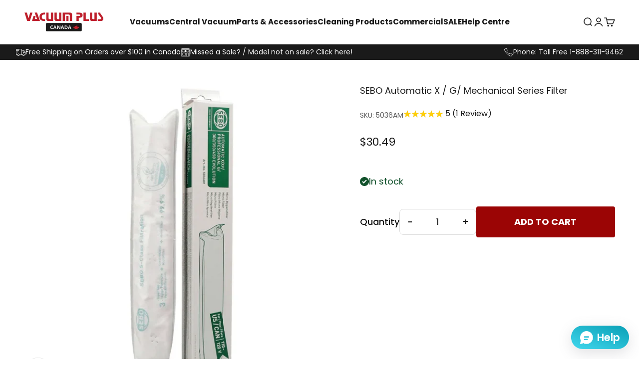

--- FILE ---
content_type: text/html; charset=utf-8
request_url: https://www.vacuumpluscanada.ca/products/sebo-automatic-x-g-mechanical-series-filter
body_size: 65704
content:
<!doctype html>

<html lang="en" dir="ltr">
  <head>
<meta name="google-site-verification" content="BrLrpLhhH-7ue21zlBMV8Zfx4D83jYLy7TwKaqDf6AY" />
    <meta charset="utf-8">
    <meta name="viewport" content="width=device-width, initial-scale=1.0, height=device-height, minimum-scale=1.0, maximum-scale=1.0">
    <meta name="theme-color" content="#ffffff">

    <title>SEBO Automatic X / G/ Mechanical Series Filter</title><meta name="description" content="The SEBO X, G, and Mechanical Pre-Motor Microfilter is the second step in the anti-allergy design. It protects the motor by capturing any fine dust and microscopic particles that may have escaped the filter bag. This not only ensures that the vacuum&#39;s internal parts are protected, but also helps maintain its smooth and"><link rel="canonical" href="https://www.vacuumpluscanada.ca/products/sebo-automatic-x-g-mechanical-series-filter"><link rel="shortcut icon" href="//www.vacuumpluscanada.ca/cdn/shop/files/Vacuum_Plus_Canada_Favicon.png?v=1768849029&width=96">
      <link rel="apple-touch-icon" href="//www.vacuumpluscanada.ca/cdn/shop/files/Vacuum_Plus_Canada_Favicon.png?v=1768849029&width=180"><link rel="preconnect" href="https://cdn.shopify.com">
    <link rel="preconnect" href="https://fonts.shopifycdn.com" crossorigin>
    <link rel="dns-prefetch" href="https://productreviews.shopifycdn.com"><link rel="preload" href="//www.vacuumpluscanada.ca/cdn/fonts/poppins/poppins_n4.0ba78fa5af9b0e1a374041b3ceaadf0a43b41362.woff2" as="font" type="font/woff2" crossorigin><link rel="preload" href="//www.vacuumpluscanada.ca/cdn/fonts/poppins/poppins_n4.0ba78fa5af9b0e1a374041b3ceaadf0a43b41362.woff2" as="font" type="font/woff2" crossorigin><meta property="og:type" content="product">
  <meta property="og:title" content="SEBO Automatic X / G/ Mechanical Series Filter">
  <meta property="product:price:amount" content="30.49">
  <meta property="product:price:currency" content="CAD">
  <meta property="product:availability" content="in stock"><meta property="og:image" content="http://www.vacuumpluscanada.ca/cdn/shop/files/SEBO_X_G_Mechanical_Pre-Motor_Microfilter.webp?v=1760802940&width=2048">
  <meta property="og:image:secure_url" content="https://www.vacuumpluscanada.ca/cdn/shop/files/SEBO_X_G_Mechanical_Pre-Motor_Microfilter.webp?v=1760802940&width=2048">
  <meta property="og:image:width" content="823">
  <meta property="og:image:height" content="823"><meta property="og:description" content="The SEBO X, G, and Mechanical Pre-Motor Microfilter is the second step in the anti-allergy design. It protects the motor by capturing any fine dust and microscopic particles that may have escaped the filter bag. This not only ensures that the vacuum&#39;s internal parts are protected, but also helps maintain its smooth and"><meta property="og:url" content="https://www.vacuumpluscanada.ca/products/sebo-automatic-x-g-mechanical-series-filter">
<meta property="og:site_name" content="Vacuum Plus Canada"><meta name="twitter:card" content="summary"><meta name="twitter:title" content="SEBO Automatic X / G/ Mechanical Series Filter">
  <meta name="twitter:description" content="The SEBO X, G, and Mechanical Pre-Motor Microfilter is the second step in the anti-allergy design. It protects the motor by capturing any fine dust and microscopic particles that may have escaped the filter bag. This not only ensures that the vacuum&#39;s internal parts are protected, but also helps maintain its smooth and efficient performance.
We recommend replacing filters every 16 vacuum bags or approximately every two years."><meta name="twitter:image" content="https://www.vacuumpluscanada.ca/cdn/shop/files/SEBO_X_G_Mechanical_Pre-Motor_Microfilter.webp?crop=center&height=1200&v=1760802940&width=1200">
  <meta name="twitter:image:alt" content=""><script async crossorigin fetchpriority="high" src="/cdn/shopifycloud/importmap-polyfill/es-modules-shim.2.4.0.js"></script>
<script type="application/ld+json">{"@context":"http:\/\/schema.org\/","@id":"\/products\/sebo-automatic-x-g-mechanical-series-filter#product","@type":"Product","brand":{"@type":"Brand","name":"SEBO"},"category":"Filters","description":"The SEBO X, G, and Mechanical Pre-Motor Microfilter is the second step in the anti-allergy design. It protects the motor by capturing any fine dust and microscopic particles that may have escaped the filter bag. This not only ensures that the vacuum's internal parts are protected, but also helps maintain its smooth and efficient performance.\nWe recommend replacing filters every 16 vacuum bags or approximately every two years.","gtin":"676224050369","image":"https:\/\/www.vacuumpluscanada.ca\/cdn\/shop\/files\/SEBO_X_G_Mechanical_Pre-Motor_Microfilter.webp?v=1760802940\u0026width=1920","name":"SEBO Automatic X \/ G\/ Mechanical Series Filter","offers":{"@id":"\/products\/sebo-automatic-x-g-mechanical-series-filter?variant=18121397700#offer","@type":"Offer","availability":"http:\/\/schema.org\/InStock","price":"30.49","priceCurrency":"CAD","url":"https:\/\/www.vacuumpluscanada.ca\/products\/sebo-automatic-x-g-mechanical-series-filter?variant=18121397700"},"sku":"5036AM","url":"https:\/\/www.vacuumpluscanada.ca\/products\/sebo-automatic-x-g-mechanical-series-filter"}</script><script type="application/ld+json">
  {
    "@context": "https://schema.org",
    "@type": "BreadcrumbList",
    "itemListElement": [{
        "@type": "ListItem",
        "position": 1,
        "name": "Home",
        "item": "https://www.vacuumpluscanada.ca"
      },{
            "@type": "ListItem",
            "position": 2,
            "name": "SEBO Automatic X \/ G\/ Mechanical Series Filter",
            "item": "https://www.vacuumpluscanada.ca/products/sebo-automatic-x-g-mechanical-series-filter"
          }]
  }
</script><style>/* Typography (heading) */
  @font-face {
  font-family: Poppins;
  font-weight: 400;
  font-style: normal;
  font-display: fallback;
  src: url("//www.vacuumpluscanada.ca/cdn/fonts/poppins/poppins_n4.0ba78fa5af9b0e1a374041b3ceaadf0a43b41362.woff2") format("woff2"),
       url("//www.vacuumpluscanada.ca/cdn/fonts/poppins/poppins_n4.214741a72ff2596839fc9760ee7a770386cf16ca.woff") format("woff");
}

@font-face {
  font-family: Poppins;
  font-weight: 400;
  font-style: italic;
  font-display: fallback;
  src: url("//www.vacuumpluscanada.ca/cdn/fonts/poppins/poppins_i4.846ad1e22474f856bd6b81ba4585a60799a9f5d2.woff2") format("woff2"),
       url("//www.vacuumpluscanada.ca/cdn/fonts/poppins/poppins_i4.56b43284e8b52fc64c1fd271f289a39e8477e9ec.woff") format("woff");
}

/* Typography (body) */
  @font-face {
  font-family: Poppins;
  font-weight: 400;
  font-style: normal;
  font-display: fallback;
  src: url("//www.vacuumpluscanada.ca/cdn/fonts/poppins/poppins_n4.0ba78fa5af9b0e1a374041b3ceaadf0a43b41362.woff2") format("woff2"),
       url("//www.vacuumpluscanada.ca/cdn/fonts/poppins/poppins_n4.214741a72ff2596839fc9760ee7a770386cf16ca.woff") format("woff");
}

@font-face {
  font-family: Poppins;
  font-weight: 400;
  font-style: italic;
  font-display: fallback;
  src: url("//www.vacuumpluscanada.ca/cdn/fonts/poppins/poppins_i4.846ad1e22474f856bd6b81ba4585a60799a9f5d2.woff2") format("woff2"),
       url("//www.vacuumpluscanada.ca/cdn/fonts/poppins/poppins_i4.56b43284e8b52fc64c1fd271f289a39e8477e9ec.woff") format("woff");
}

@font-face {
  font-family: Poppins;
  font-weight: 700;
  font-style: normal;
  font-display: fallback;
  src: url("//www.vacuumpluscanada.ca/cdn/fonts/poppins/poppins_n7.56758dcf284489feb014a026f3727f2f20a54626.woff2") format("woff2"),
       url("//www.vacuumpluscanada.ca/cdn/fonts/poppins/poppins_n7.f34f55d9b3d3205d2cd6f64955ff4b36f0cfd8da.woff") format("woff");
}

@font-face {
  font-family: Poppins;
  font-weight: 700;
  font-style: italic;
  font-display: fallback;
  src: url("//www.vacuumpluscanada.ca/cdn/fonts/poppins/poppins_i7.42fd71da11e9d101e1e6c7932199f925f9eea42d.woff2") format("woff2"),
       url("//www.vacuumpluscanada.ca/cdn/fonts/poppins/poppins_i7.ec8499dbd7616004e21155106d13837fff4cf556.woff") format("woff");
}

:root {
    /**
     * ---------------------------------------------------------------------
     * SPACING VARIABLES
     *
     * We are using a spacing inspired from frameworks like Tailwind CSS.
     * ---------------------------------------------------------------------
     */
    --spacing-0-5: 0.125rem; /* 2px */
    --spacing-1: 0.25rem; /* 4px */
    --spacing-1-5: 0.375rem; /* 6px */
    --spacing-2: 0.5rem; /* 8px */
    --spacing-2-5: 0.625rem; /* 10px */
    --spacing-3: 0.75rem; /* 12px */
    --spacing-3-5: 0.875rem; /* 14px */
    --spacing-4: 1rem; /* 16px */
    --spacing-4-5: 1.125rem; /* 18px */
    --spacing-5: 1.25rem; /* 20px */
    --spacing-5-5: 1.375rem; /* 22px */
    --spacing-6: 1.5rem; /* 24px */
    --spacing-6-5: 1.625rem; /* 26px */
    --spacing-7: 1.75rem; /* 28px */
    --spacing-7-5: 1.875rem; /* 30px */
    --spacing-8: 2rem; /* 32px */
    --spacing-8-5: 2.125rem; /* 34px */
    --spacing-9: 2.25rem; /* 36px */
    --spacing-9-5: 2.375rem; /* 38px */
    --spacing-10: 2.5rem; /* 40px */
    --spacing-11: 2.75rem; /* 44px */
    --spacing-12: 3rem; /* 48px */
    --spacing-14: 3.5rem; /* 56px */
    --spacing-16: 4rem; /* 64px */
    --spacing-18: 4.5rem; /* 72px */
    --spacing-20: 5rem; /* 80px */
    --spacing-24: 6rem; /* 96px */
    --spacing-28: 7rem; /* 112px */
    --spacing-32: 8rem; /* 128px */
    --spacing-36: 9rem; /* 144px */
    --spacing-40: 10rem; /* 160px */
    --spacing-44: 11rem; /* 176px */
    --spacing-48: 12rem; /* 192px */
    --spacing-52: 13rem; /* 208px */
    --spacing-56: 14rem; /* 224px */
    --spacing-60: 15rem; /* 240px */
    --spacing-64: 16rem; /* 256px */
    --spacing-72: 18rem; /* 288px */
    --spacing-80: 20rem; /* 320px */
    --spacing-96: 24rem; /* 384px */

    /* Container */
    --container-max-width: 1680px;
    --container-narrow-max-width: 1430px;
    --container-gutter: var(--spacing-5);
    --section-outer-spacing-block: var(--spacing-8);
    --section-inner-max-spacing-block: var(--spacing-8);
    --section-inner-spacing-inline: var(--container-gutter);
    --section-stack-spacing-block: var(--spacing-8);

    /* Grid gutter */
    --grid-gutter: var(--spacing-5);

    /* Product list settings */
    --product-list-row-gap: var(--spacing-8);
    --product-list-column-gap: var(--grid-gutter);

    /* Form settings */
    --input-gap: var(--spacing-2);
    --input-height: 2.625rem;
    --input-padding-inline: var(--spacing-4);

    /* Other sizes */
    --sticky-area-height: calc(var(--sticky-announcement-bar-enabled, 0) * var(--announcement-bar-height, 0px) + var(--sticky-header-enabled, 0) * var(--header-height, 0px));

    /* RTL support */
    --transform-logical-flip: 1;
    --transform-origin-start: left;
    --transform-origin-end: right;

    /**
     * ---------------------------------------------------------------------
     * TYPOGRAPHY
     * ---------------------------------------------------------------------
     */

    /* Font properties */
    --heading-font-family: Poppins, sans-serif;
    --heading-font-weight: 400;
    --heading-font-style: normal;
    --heading-text-transform: normal;
    --heading-letter-spacing: 0.02em;
    --text-font-family: Poppins, sans-serif;
    --text-font-weight: 400;
    --text-font-style: normal;
    --text-letter-spacing: 0.0em;

    /* Font sizes */
    --text-h0: 2.5rem;
    --text-h1: 1.75rem;
    --text-h2: 1.5rem;
    --text-h3: 1.375rem;
    --text-h4: 1.125rem;
    --text-h5: 1.125rem;
    --text-h6: 1rem;
    --text-xs: 0.875rem;
    --text-sm: 0.9375rem;
    --text-base: 1.0625rem;
    --text-lg: 1.3125rem;

    /**
     * ---------------------------------------------------------------------
     * COLORS
     * ---------------------------------------------------------------------
     */

    /* Color settings */--accent: 26 26 26;
    --text-primary: 26 26 26;
    --background-primary: 255 255 255;
    --dialog-background: 255 255 255;
    --border-color: var(--text-color, var(--text-primary)) / 0.12;

    /* Button colors */
    --button-background-primary: 26 26 26;
    --button-text-primary: 255 255 255;
    --button-background-secondary: 245 245 245;
    --button-text-secondary: 26 26 26;

    /* Status colors */
    --success-background: 226 234 230;
    --success-text: 17 81 43;
    --warning-background: 255 246 233;
    --warning-text: 255 183 74;
    --error-background: 254 231 231;
    --error-text: 248 58 58;

    /* Product colors */
    --on-sale-text: 155 5 5;
    --on-sale-badge-background: 155 5 5;
    --on-sale-badge-text: 255 255 255;
    --sold-out-badge-background: 0 0 0;
    --sold-out-badge-text: 255 255 255;
    --primary-badge-background: 128 60 238;
    --primary-badge-text: 255 255 255;
    --star-color: 240 196 23;
    --product-card-background: 255 255 255;
    --product-card-text: 26 26 26;

    /* Header colors */
    --header-background: 255 255 255;
    --header-text: 26 26 26;

    /* Footer colors */
    --footer-background: 59 59 59;
    --footer-text: 255 255 255;

    /* Rounded variables (used for border radius) */
    --rounded-xs: 0.0rem;
    --rounded-sm: 0.0rem;
    --rounded: 0.0rem;
    --rounded-lg: 0.0rem;
    --rounded-full: 9999px;

    --rounded-button: 0.25rem;
    --rounded-input: 0.375rem;

    /* Box shadow */
    --shadow-sm: 0 2px 8px rgb(var(--text-primary) / 0.11);
    --shadow: 0 5px 15px rgb(var(--text-primary) / 0.11);
    --shadow-md: 0 5px 30px rgb(var(--text-primary) / 0.11);
    --shadow-block: 0px 18px 50px rgb(var(--text-primary) / 0.11);

    /**
     * ---------------------------------------------------------------------
     * OTHER
     * ---------------------------------------------------------------------
     */

    --stagger-products-reveal-opacity: 0;
    --cursor-close-svg-url: url(//www.vacuumpluscanada.ca/cdn/shop/t/198/assets/cursor-close.svg?v=147174565022153725511760100911);
    --cursor-zoom-in-svg-url: url(//www.vacuumpluscanada.ca/cdn/shop/t/198/assets/cursor-zoom-in.svg?v=154953035094101115921760100911);
    --cursor-zoom-out-svg-url: url(//www.vacuumpluscanada.ca/cdn/shop/t/198/assets/cursor-zoom-out.svg?v=16155520337305705181760100911);
    --checkmark-svg-url: url(//www.vacuumpluscanada.ca/cdn/shop/t/198/assets/checkmark.svg?v=77552481021870063511760100911);
  }

  [dir="rtl"]:root {
    /* RTL support */
    --transform-logical-flip: -1;
    --transform-origin-start: right;
    --transform-origin-end: left;
  }

  @media screen and (min-width: 700px) {
    :root {
      /* Typography (font size) */
      --text-h0: 3.25rem;
      --text-h1: 2.25rem;
      --text-h2: 1.75rem;
      --text-h3: 1.625rem;
      --text-h4: 1.25rem;
      --text-h5: 1.25rem;
      --text-h6: 1.125rem;

      --text-xs: 0.875rem;
      --text-sm: 1.0rem;
      --text-base: 1.125rem;
      --text-lg: 1.375rem;

      /* Spacing */
      --container-gutter: 2rem;
      --section-outer-spacing-block: var(--spacing-12);
      --section-inner-max-spacing-block: var(--spacing-10);
      --section-inner-spacing-inline: var(--spacing-10);
      --section-stack-spacing-block: var(--spacing-10);

      /* Grid gutter */
      --grid-gutter: var(--spacing-6);

      /* Product list settings */
      --product-list-row-gap: var(--spacing-12);

      /* Form settings */
      --input-gap: 1rem;
      --input-height: 3.125rem;
      --input-padding-inline: var(--spacing-5);
    }
  }

  @media screen and (min-width: 1000px) {
    :root {
      /* Spacing settings */
      --container-gutter: var(--spacing-12);
      --section-outer-spacing-block: var(--spacing-14);
      --section-inner-max-spacing-block: var(--spacing-12);
      --section-inner-spacing-inline: var(--spacing-12);
      --section-stack-spacing-block: var(--spacing-10);
    }
  }

  @media screen and (min-width: 1150px) {
    :root {
      /* Spacing settings */
      --container-gutter: var(--spacing-12);
      --section-outer-spacing-block: var(--spacing-14);
      --section-inner-max-spacing-block: var(--spacing-12);
      --section-inner-spacing-inline: var(--spacing-12);
      --section-stack-spacing-block: var(--spacing-12);
    }
  }

  @media screen and (min-width: 1400px) {
    :root {
      /* Typography (font size) */
      --text-h0: 4rem;
      --text-h1: 3rem;
      --text-h2: 2.5rem;
      --text-h3: 1.75rem;
      --text-h4: 1.5rem;
      --text-h5: 1.25rem;
      --text-h6: 1.25rem;

      --section-outer-spacing-block: var(--spacing-16);
      --section-inner-max-spacing-block: var(--spacing-14);
      --section-inner-spacing-inline: var(--spacing-14);
    }
  }

  @media screen and (min-width: 1600px) {
    :root {
      --section-outer-spacing-block: var(--spacing-16);
      --section-inner-max-spacing-block: var(--spacing-16);
      --section-inner-spacing-inline: var(--spacing-16);
    }
  }

  /**
   * ---------------------------------------------------------------------
   * LIQUID DEPENDANT CSS
   *
   * Our main CSS is Liquid free, but some very specific features depend on
   * theme settings, so we have them here
   * ---------------------------------------------------------------------
   */@media screen and (pointer: fine) {
        /* The !important are for the Shopify Payment button to ensure we override the default from Shopify styles */
        .button:not([disabled]):not(.button--outline):hover, .btn:not([disabled]):hover, .shopify-payment-button__button--unbranded:not([disabled]):hover {
          background-color: transparent !important;
          color: rgb(var(--button-outline-color) / var(--button-background-opacity, 1)) !important;
          box-shadow: inset 0 0 0 2px currentColor !important;
        }

        .button--outline:not([disabled]):hover {
          background: rgb(var(--button-background));
          color: rgb(var(--button-text-color));
          box-shadow: inset 0 0 0 2px rgb(var(--button-background));
        }
      }</style><script>
  // This allows to expose several variables to the global scope, to be used in scripts
  window.themeVariables = {
    settings: {
      showPageTransition: null,
      staggerProductsApparition: true,
      reduceDrawerAnimation: false,
      reduceMenuAnimation: false,
      headingApparition: "split_rotation",
      pageType: "product",
      moneyFormat: "\u003cspan class=money\u003e${{amount}}\u003c\/span\u003e",
      moneyWithCurrencyFormat: "\u003cspan class=money\u003e${{amount}} CAD\u003c\/span\u003e",
      currencyCodeEnabled: false,
      cartType: "page",
      showDiscount: false,
      discountMode: "saving",
      pageBackground: "#ffffff",
      textColor: "#1a1a1a"
    },

    strings: {
      accessibilityClose: "Close",
      accessibilityNext: "Next",
      accessibilityPrevious: "Previous",
      closeGallery: "Close gallery",
      zoomGallery: "Zoom",
      errorGallery: "Image cannot be loaded",
      searchNoResults: "No results could be found.",
      addOrderNote: "Add order note",
      editOrderNote: "Edit order note",
      shippingEstimatorNoResults: "Sorry, we do not ship to your address.",
      shippingEstimatorOneResult: "There is one shipping rate for your address:",
      shippingEstimatorMultipleResults: "There are several shipping rates for your address:",
      shippingEstimatorError: "One or more error occurred while retrieving shipping rates:"
    },

    breakpoints: {
      'sm': 'screen and (min-width: 700px)',
      'md': 'screen and (min-width: 1000px)',
      'lg': 'screen and (min-width: 1150px)',
      'xl': 'screen and (min-width: 1400px)',

      'sm-max': 'screen and (max-width: 699px)',
      'md-max': 'screen and (max-width: 999px)',
      'lg-max': 'screen and (max-width: 1149px)',
      'xl-max': 'screen and (max-width: 1399px)'
    }
  };

  // For detecting native share
  document.documentElement.classList.add(`native-share--${navigator.share ? 'enabled' : 'disabled'}`);// We save the product ID in local storage to be eventually used for recently viewed section
    try {
      const recentlyViewedProducts = new Set(JSON.parse(localStorage.getItem('theme:recently-viewed-products') || '[]'));

      recentlyViewedProducts.delete(4819051780); // Delete first to re-move the product
      recentlyViewedProducts.add(4819051780);

      localStorage.setItem('theme:recently-viewed-products', JSON.stringify(Array.from(recentlyViewedProducts.values()).reverse()));
    } catch (e) {
      // Safari in private mode does not allow setting item, we silently fail
    }</script><script type="importmap">{
        "imports": {
          "vendor": "//www.vacuumpluscanada.ca/cdn/shop/t/198/assets/vendor.min.js?v=166563502121812900551760100911",
          "theme": "//www.vacuumpluscanada.ca/cdn/shop/t/198/assets/theme.js?v=63782355822096238611760100911",
          "photoswipe": "//www.vacuumpluscanada.ca/cdn/shop/t/198/assets/photoswipe.min.js?v=13374349288281597431760100911"
        }
      }
    </script>

    <script type="module" src="//www.vacuumpluscanada.ca/cdn/shop/t/198/assets/vendor.min.js?v=166563502121812900551760100911"></script>
    <script type="module" src="//www.vacuumpluscanada.ca/cdn/shop/t/198/assets/theme.js?v=63782355822096238611760100911"></script>

    <script>window.performance && window.performance.mark && window.performance.mark('shopify.content_for_header.start');</script><meta name="facebook-domain-verification" content="0xtj4256itybt8vnrpwx9bqds06hwt">
<meta name="facebook-domain-verification" content="q8f5dtyzyxbtqds3b7i36fqcd4toc2">
<meta name="facebook-domain-verification" content="ran41orvreuh1sik4xs10hxxmncxk3">
<meta name="facebook-domain-verification" content="qrj7wez3qy8zvc1aqbcqvovl2z8dl4">
<meta id="shopify-digital-wallet" name="shopify-digital-wallet" content="/628442/digital_wallets/dialog">
<meta name="shopify-checkout-api-token" content="4705269aa96517649a192d3397779c91">
<meta id="in-context-paypal-metadata" data-shop-id="628442" data-venmo-supported="false" data-environment="production" data-locale="en_US" data-paypal-v4="true" data-currency="CAD">
<link rel="alternate" type="application/json+oembed" href="https://www.vacuumpluscanada.ca/products/sebo-automatic-x-g-mechanical-series-filter.oembed">
<script async="async" src="/checkouts/internal/preloads.js?locale=en-CA"></script>
<link rel="preconnect" href="https://shop.app" crossorigin="anonymous">
<script async="async" src="https://shop.app/checkouts/internal/preloads.js?locale=en-CA&shop_id=628442" crossorigin="anonymous"></script>
<script id="apple-pay-shop-capabilities" type="application/json">{"shopId":628442,"countryCode":"CA","currencyCode":"CAD","merchantCapabilities":["supports3DS"],"merchantId":"gid:\/\/shopify\/Shop\/628442","merchantName":"Vacuum Plus Canada","requiredBillingContactFields":["postalAddress","email","phone"],"requiredShippingContactFields":["postalAddress","email","phone"],"shippingType":"shipping","supportedNetworks":["visa","masterCard","amex","interac","jcb"],"total":{"type":"pending","label":"Vacuum Plus Canada","amount":"1.00"},"shopifyPaymentsEnabled":true,"supportsSubscriptions":true}</script>
<script id="shopify-features" type="application/json">{"accessToken":"4705269aa96517649a192d3397779c91","betas":["rich-media-storefront-analytics"],"domain":"www.vacuumpluscanada.ca","predictiveSearch":true,"shopId":628442,"locale":"en"}</script>
<script>var Shopify = Shopify || {};
Shopify.shop = "vacuumplus.myshopify.com";
Shopify.locale = "en";
Shopify.currency = {"active":"CAD","rate":"1.0"};
Shopify.country = "CA";
Shopify.theme = {"name":"Vacuum Plus Canada Custom 2025","id":135637041213,"schema_name":"Impact","schema_version":"6.11.2","theme_store_id":1190,"role":"main"};
Shopify.theme.handle = "null";
Shopify.theme.style = {"id":null,"handle":null};
Shopify.cdnHost = "www.vacuumpluscanada.ca/cdn";
Shopify.routes = Shopify.routes || {};
Shopify.routes.root = "/";</script>
<script type="module">!function(o){(o.Shopify=o.Shopify||{}).modules=!0}(window);</script>
<script>!function(o){function n(){var o=[];function n(){o.push(Array.prototype.slice.apply(arguments))}return n.q=o,n}var t=o.Shopify=o.Shopify||{};t.loadFeatures=n(),t.autoloadFeatures=n()}(window);</script>
<script>
  window.ShopifyPay = window.ShopifyPay || {};
  window.ShopifyPay.apiHost = "shop.app\/pay";
  window.ShopifyPay.redirectState = null;
</script>
<script id="shop-js-analytics" type="application/json">{"pageType":"product"}</script>
<script defer="defer" async type="module" src="//www.vacuumpluscanada.ca/cdn/shopifycloud/shop-js/modules/v2/client.init-shop-cart-sync_BT-GjEfc.en.esm.js"></script>
<script defer="defer" async type="module" src="//www.vacuumpluscanada.ca/cdn/shopifycloud/shop-js/modules/v2/chunk.common_D58fp_Oc.esm.js"></script>
<script defer="defer" async type="module" src="//www.vacuumpluscanada.ca/cdn/shopifycloud/shop-js/modules/v2/chunk.modal_xMitdFEc.esm.js"></script>
<script type="module">
  await import("//www.vacuumpluscanada.ca/cdn/shopifycloud/shop-js/modules/v2/client.init-shop-cart-sync_BT-GjEfc.en.esm.js");
await import("//www.vacuumpluscanada.ca/cdn/shopifycloud/shop-js/modules/v2/chunk.common_D58fp_Oc.esm.js");
await import("//www.vacuumpluscanada.ca/cdn/shopifycloud/shop-js/modules/v2/chunk.modal_xMitdFEc.esm.js");

  window.Shopify.SignInWithShop?.initShopCartSync?.({"fedCMEnabled":true,"windoidEnabled":true});

</script>
<script defer="defer" async type="module" src="//www.vacuumpluscanada.ca/cdn/shopifycloud/shop-js/modules/v2/client.payment-terms_Ci9AEqFq.en.esm.js"></script>
<script defer="defer" async type="module" src="//www.vacuumpluscanada.ca/cdn/shopifycloud/shop-js/modules/v2/chunk.common_D58fp_Oc.esm.js"></script>
<script defer="defer" async type="module" src="//www.vacuumpluscanada.ca/cdn/shopifycloud/shop-js/modules/v2/chunk.modal_xMitdFEc.esm.js"></script>
<script type="module">
  await import("//www.vacuumpluscanada.ca/cdn/shopifycloud/shop-js/modules/v2/client.payment-terms_Ci9AEqFq.en.esm.js");
await import("//www.vacuumpluscanada.ca/cdn/shopifycloud/shop-js/modules/v2/chunk.common_D58fp_Oc.esm.js");
await import("//www.vacuumpluscanada.ca/cdn/shopifycloud/shop-js/modules/v2/chunk.modal_xMitdFEc.esm.js");

  
</script>
<script>
  window.Shopify = window.Shopify || {};
  if (!window.Shopify.featureAssets) window.Shopify.featureAssets = {};
  window.Shopify.featureAssets['shop-js'] = {"shop-cart-sync":["modules/v2/client.shop-cart-sync_DZOKe7Ll.en.esm.js","modules/v2/chunk.common_D58fp_Oc.esm.js","modules/v2/chunk.modal_xMitdFEc.esm.js"],"init-fed-cm":["modules/v2/client.init-fed-cm_B6oLuCjv.en.esm.js","modules/v2/chunk.common_D58fp_Oc.esm.js","modules/v2/chunk.modal_xMitdFEc.esm.js"],"shop-cash-offers":["modules/v2/client.shop-cash-offers_D2sdYoxE.en.esm.js","modules/v2/chunk.common_D58fp_Oc.esm.js","modules/v2/chunk.modal_xMitdFEc.esm.js"],"shop-login-button":["modules/v2/client.shop-login-button_QeVjl5Y3.en.esm.js","modules/v2/chunk.common_D58fp_Oc.esm.js","modules/v2/chunk.modal_xMitdFEc.esm.js"],"pay-button":["modules/v2/client.pay-button_DXTOsIq6.en.esm.js","modules/v2/chunk.common_D58fp_Oc.esm.js","modules/v2/chunk.modal_xMitdFEc.esm.js"],"shop-button":["modules/v2/client.shop-button_DQZHx9pm.en.esm.js","modules/v2/chunk.common_D58fp_Oc.esm.js","modules/v2/chunk.modal_xMitdFEc.esm.js"],"avatar":["modules/v2/client.avatar_BTnouDA3.en.esm.js"],"init-windoid":["modules/v2/client.init-windoid_CR1B-cfM.en.esm.js","modules/v2/chunk.common_D58fp_Oc.esm.js","modules/v2/chunk.modal_xMitdFEc.esm.js"],"init-shop-for-new-customer-accounts":["modules/v2/client.init-shop-for-new-customer-accounts_C_vY_xzh.en.esm.js","modules/v2/client.shop-login-button_QeVjl5Y3.en.esm.js","modules/v2/chunk.common_D58fp_Oc.esm.js","modules/v2/chunk.modal_xMitdFEc.esm.js"],"init-shop-email-lookup-coordinator":["modules/v2/client.init-shop-email-lookup-coordinator_BI7n9ZSv.en.esm.js","modules/v2/chunk.common_D58fp_Oc.esm.js","modules/v2/chunk.modal_xMitdFEc.esm.js"],"init-shop-cart-sync":["modules/v2/client.init-shop-cart-sync_BT-GjEfc.en.esm.js","modules/v2/chunk.common_D58fp_Oc.esm.js","modules/v2/chunk.modal_xMitdFEc.esm.js"],"shop-toast-manager":["modules/v2/client.shop-toast-manager_DiYdP3xc.en.esm.js","modules/v2/chunk.common_D58fp_Oc.esm.js","modules/v2/chunk.modal_xMitdFEc.esm.js"],"init-customer-accounts":["modules/v2/client.init-customer-accounts_D9ZNqS-Q.en.esm.js","modules/v2/client.shop-login-button_QeVjl5Y3.en.esm.js","modules/v2/chunk.common_D58fp_Oc.esm.js","modules/v2/chunk.modal_xMitdFEc.esm.js"],"init-customer-accounts-sign-up":["modules/v2/client.init-customer-accounts-sign-up_iGw4briv.en.esm.js","modules/v2/client.shop-login-button_QeVjl5Y3.en.esm.js","modules/v2/chunk.common_D58fp_Oc.esm.js","modules/v2/chunk.modal_xMitdFEc.esm.js"],"shop-follow-button":["modules/v2/client.shop-follow-button_CqMgW2wH.en.esm.js","modules/v2/chunk.common_D58fp_Oc.esm.js","modules/v2/chunk.modal_xMitdFEc.esm.js"],"checkout-modal":["modules/v2/client.checkout-modal_xHeaAweL.en.esm.js","modules/v2/chunk.common_D58fp_Oc.esm.js","modules/v2/chunk.modal_xMitdFEc.esm.js"],"shop-login":["modules/v2/client.shop-login_D91U-Q7h.en.esm.js","modules/v2/chunk.common_D58fp_Oc.esm.js","modules/v2/chunk.modal_xMitdFEc.esm.js"],"lead-capture":["modules/v2/client.lead-capture_BJmE1dJe.en.esm.js","modules/v2/chunk.common_D58fp_Oc.esm.js","modules/v2/chunk.modal_xMitdFEc.esm.js"],"payment-terms":["modules/v2/client.payment-terms_Ci9AEqFq.en.esm.js","modules/v2/chunk.common_D58fp_Oc.esm.js","modules/v2/chunk.modal_xMitdFEc.esm.js"]};
</script>
<script>(function() {
  var isLoaded = false;
  function asyncLoad() {
    if (isLoaded) return;
    isLoaded = true;
    var urls = ["https:\/\/cdn.tmnls.reputon.com\/assets\/widget.js?shop=vacuumplus.myshopify.com","\/\/cdn.shopify.com\/proxy\/3391fa2d307a39c30b2468c0a8242208f72588cf693eb7699e6cab9f06cddad1\/apps.anhkiet.info\/prevent-content-theft\/scripts\/369aff7a032e3d3a0c6adbddef20630f.js?token=20260122015038\u0026shop=vacuumplus.myshopify.com\u0026sp-cache-control=cHVibGljLCBtYXgtYWdlPTkwMA"];
    for (var i = 0; i < urls.length; i++) {
      var s = document.createElement('script');
      s.type = 'text/javascript';
      s.async = true;
      s.src = urls[i];
      var x = document.getElementsByTagName('script')[0];
      x.parentNode.insertBefore(s, x);
    }
  };
  if(window.attachEvent) {
    window.attachEvent('onload', asyncLoad);
  } else {
    window.addEventListener('load', asyncLoad, false);
  }
})();</script>
<script id="__st">var __st={"a":628442,"offset":-18000,"reqid":"a1508089-6466-445e-a2f8-5a2bb99229bc-1769208474","pageurl":"www.vacuumpluscanada.ca\/products\/sebo-automatic-x-g-mechanical-series-filter","u":"849d22bc572e","p":"product","rtyp":"product","rid":4819051780};</script>
<script>window.ShopifyPaypalV4VisibilityTracking = true;</script>
<script id="captcha-bootstrap">!function(){'use strict';const t='contact',e='account',n='new_comment',o=[[t,t],['blogs',n],['comments',n],[t,'customer']],c=[[e,'customer_login'],[e,'guest_login'],[e,'recover_customer_password'],[e,'create_customer']],r=t=>t.map((([t,e])=>`form[action*='/${t}']:not([data-nocaptcha='true']) input[name='form_type'][value='${e}']`)).join(','),a=t=>()=>t?[...document.querySelectorAll(t)].map((t=>t.form)):[];function s(){const t=[...o],e=r(t);return a(e)}const i='password',u='form_key',d=['recaptcha-v3-token','g-recaptcha-response','h-captcha-response',i],f=()=>{try{return window.sessionStorage}catch{return}},m='__shopify_v',_=t=>t.elements[u];function p(t,e,n=!1){try{const o=window.sessionStorage,c=JSON.parse(o.getItem(e)),{data:r}=function(t){const{data:e,action:n}=t;return t[m]||n?{data:e,action:n}:{data:t,action:n}}(c);for(const[e,n]of Object.entries(r))t.elements[e]&&(t.elements[e].value=n);n&&o.removeItem(e)}catch(o){console.error('form repopulation failed',{error:o})}}const l='form_type',E='cptcha';function T(t){t.dataset[E]=!0}const w=window,h=w.document,L='Shopify',v='ce_forms',y='captcha';let A=!1;((t,e)=>{const n=(g='f06e6c50-85a8-45c8-87d0-21a2b65856fe',I='https://cdn.shopify.com/shopifycloud/storefront-forms-hcaptcha/ce_storefront_forms_captcha_hcaptcha.v1.5.2.iife.js',D={infoText:'Protected by hCaptcha',privacyText:'Privacy',termsText:'Terms'},(t,e,n)=>{const o=w[L][v],c=o.bindForm;if(c)return c(t,g,e,D).then(n);var r;o.q.push([[t,g,e,D],n]),r=I,A||(h.body.append(Object.assign(h.createElement('script'),{id:'captcha-provider',async:!0,src:r})),A=!0)});var g,I,D;w[L]=w[L]||{},w[L][v]=w[L][v]||{},w[L][v].q=[],w[L][y]=w[L][y]||{},w[L][y].protect=function(t,e){n(t,void 0,e),T(t)},Object.freeze(w[L][y]),function(t,e,n,w,h,L){const[v,y,A,g]=function(t,e,n){const i=e?o:[],u=t?c:[],d=[...i,...u],f=r(d),m=r(i),_=r(d.filter((([t,e])=>n.includes(e))));return[a(f),a(m),a(_),s()]}(w,h,L),I=t=>{const e=t.target;return e instanceof HTMLFormElement?e:e&&e.form},D=t=>v().includes(t);t.addEventListener('submit',(t=>{const e=I(t);if(!e)return;const n=D(e)&&!e.dataset.hcaptchaBound&&!e.dataset.recaptchaBound,o=_(e),c=g().includes(e)&&(!o||!o.value);(n||c)&&t.preventDefault(),c&&!n&&(function(t){try{if(!f())return;!function(t){const e=f();if(!e)return;const n=_(t);if(!n)return;const o=n.value;o&&e.removeItem(o)}(t);const e=Array.from(Array(32),(()=>Math.random().toString(36)[2])).join('');!function(t,e){_(t)||t.append(Object.assign(document.createElement('input'),{type:'hidden',name:u})),t.elements[u].value=e}(t,e),function(t,e){const n=f();if(!n)return;const o=[...t.querySelectorAll(`input[type='${i}']`)].map((({name:t})=>t)),c=[...d,...o],r={};for(const[a,s]of new FormData(t).entries())c.includes(a)||(r[a]=s);n.setItem(e,JSON.stringify({[m]:1,action:t.action,data:r}))}(t,e)}catch(e){console.error('failed to persist form',e)}}(e),e.submit())}));const S=(t,e)=>{t&&!t.dataset[E]&&(n(t,e.some((e=>e===t))),T(t))};for(const o of['focusin','change'])t.addEventListener(o,(t=>{const e=I(t);D(e)&&S(e,y())}));const B=e.get('form_key'),M=e.get(l),P=B&&M;t.addEventListener('DOMContentLoaded',(()=>{const t=y();if(P)for(const e of t)e.elements[l].value===M&&p(e,B);[...new Set([...A(),...v().filter((t=>'true'===t.dataset.shopifyCaptcha))])].forEach((e=>S(e,t)))}))}(h,new URLSearchParams(w.location.search),n,t,e,['guest_login'])})(!0,!0)}();</script>
<script integrity="sha256-4kQ18oKyAcykRKYeNunJcIwy7WH5gtpwJnB7kiuLZ1E=" data-source-attribution="shopify.loadfeatures" defer="defer" src="//www.vacuumpluscanada.ca/cdn/shopifycloud/storefront/assets/storefront/load_feature-a0a9edcb.js" crossorigin="anonymous"></script>
<script crossorigin="anonymous" defer="defer" src="//www.vacuumpluscanada.ca/cdn/shopifycloud/storefront/assets/shopify_pay/storefront-65b4c6d7.js?v=20250812"></script>
<script data-source-attribution="shopify.dynamic_checkout.dynamic.init">var Shopify=Shopify||{};Shopify.PaymentButton=Shopify.PaymentButton||{isStorefrontPortableWallets:!0,init:function(){window.Shopify.PaymentButton.init=function(){};var t=document.createElement("script");t.src="https://www.vacuumpluscanada.ca/cdn/shopifycloud/portable-wallets/latest/portable-wallets.en.js",t.type="module",document.head.appendChild(t)}};
</script>
<script data-source-attribution="shopify.dynamic_checkout.buyer_consent">
  function portableWalletsHideBuyerConsent(e){var t=document.getElementById("shopify-buyer-consent"),n=document.getElementById("shopify-subscription-policy-button");t&&n&&(t.classList.add("hidden"),t.setAttribute("aria-hidden","true"),n.removeEventListener("click",e))}function portableWalletsShowBuyerConsent(e){var t=document.getElementById("shopify-buyer-consent"),n=document.getElementById("shopify-subscription-policy-button");t&&n&&(t.classList.remove("hidden"),t.removeAttribute("aria-hidden"),n.addEventListener("click",e))}window.Shopify?.PaymentButton&&(window.Shopify.PaymentButton.hideBuyerConsent=portableWalletsHideBuyerConsent,window.Shopify.PaymentButton.showBuyerConsent=portableWalletsShowBuyerConsent);
</script>
<script data-source-attribution="shopify.dynamic_checkout.cart.bootstrap">document.addEventListener("DOMContentLoaded",(function(){function t(){return document.querySelector("shopify-accelerated-checkout-cart, shopify-accelerated-checkout")}if(t())Shopify.PaymentButton.init();else{new MutationObserver((function(e,n){t()&&(Shopify.PaymentButton.init(),n.disconnect())})).observe(document.body,{childList:!0,subtree:!0})}}));
</script>
<link id="shopify-accelerated-checkout-styles" rel="stylesheet" media="screen" href="https://www.vacuumpluscanada.ca/cdn/shopifycloud/portable-wallets/latest/accelerated-checkout-backwards-compat.css" crossorigin="anonymous">
<style id="shopify-accelerated-checkout-cart">
        #shopify-buyer-consent {
  margin-top: 1em;
  display: inline-block;
  width: 100%;
}

#shopify-buyer-consent.hidden {
  display: none;
}

#shopify-subscription-policy-button {
  background: none;
  border: none;
  padding: 0;
  text-decoration: underline;
  font-size: inherit;
  cursor: pointer;
}

#shopify-subscription-policy-button::before {
  box-shadow: none;
}

      </style>

<script>window.performance && window.performance.mark && window.performance.mark('shopify.content_for_header.end');</script>
<link href="//www.vacuumpluscanada.ca/cdn/shop/t/198/assets/theme.css?v=165225976975491404581760128328" rel="stylesheet" type="text/css" media="all" /><link rel="preload" href="//www.vacuumpluscanada.ca/cdn/shop/t/198/assets/design-pack-styles.css?v=173712910775263944171760100911" as="style">
<link href="//www.vacuumpluscanada.ca/cdn/shop/t/198/assets/design-pack-styles.css?v=173712910775263944171760100911" rel="stylesheet" type="text/css" media="all" /> 

<!-- BEGIN app block: shopify://apps/sc-easy-redirects/blocks/app/be3f8dbd-5d43-46b4-ba43-2d65046054c2 -->
    <!-- common for all pages -->
    
    
        
            <script src="https://cdn.shopify.com/extensions/264f3360-3201-4ab7-9087-2c63466c86a3/sc-easy-redirects-5/assets/esc-redirect-app.js" async></script>
        
    




<!-- END app block --><!-- BEGIN app block: shopify://apps/simprosys-google-shopping-feed/blocks/core_settings_block/1f0b859e-9fa6-4007-97e8-4513aff5ff3b --><!-- BEGIN: GSF App Core Tags & Scripts by Simprosys Google Shopping Feed -->









<!-- END: GSF App Core Tags & Scripts by Simprosys Google Shopping Feed -->
<!-- END app block --><!-- BEGIN app block: shopify://apps/vitals/blocks/app-embed/aeb48102-2a5a-4f39-bdbd-d8d49f4e20b8 --><link rel="preconnect" href="https://appsolve.io/" /><link rel="preconnect" href="https://cdn-sf.vitals.app/" /><script data-ver="58" id="vtlsAebData" class="notranslate">window.vtlsLiquidData = window.vtlsLiquidData || {};window.vtlsLiquidData.buildId = 56366;

window.vtlsLiquidData.apiHosts = {
	...window.vtlsLiquidData.apiHosts,
	"1": "https://appsolve.io"
};
	window.vtlsLiquidData.moduleSettings = {"5":[],"7":[],"15":{"37":"color","38":"","63":"2120bb","64":"visa,mastercard,american_express,paypal,apple_pay,google_pay,shop_pay2","65":"left","78":20,"79":20,"920":"{\"container\":{\"traits\":{\"margin\":{\"default\":\"0px 0px 0px 0px\"},\"textAlign\":{\"default\":\"center\"}}},\"logo\":{\"traits\":{\"width\":{\"default\":\"35px\"}}}}"},"16":{"232":true,"245":"top","246":"top","247":"Add to Cart","411":true,"417":true,"418":true,"477":"custom","478":"9B0505","479":"ffffff","489":true,"843":"ffffff","844":"2e2e2e","921":false,"922":true,"923":true,"924":"1","925":"1","952":"{\"container\":{\"traits\":{\"height\":{\"default\":\"40px\"}}},\"productDetails\":{\"traits\":{\"stickySubmitBtnStyle\":{\"default\":\"small\"}}}}","1021":true,"1110":false,"1154":0,"1155":true,"1156":true,"1157":false,"1158":0,"1159":false,"1160":false,"1161":false,"1162":false,"1163":false,"1182":false,"1183":true,"1184":"","1185":false},"21":{"142":true,"143":"left","144":0,"145":0,"190":false,"216":"ffce07","217":false,"218":0,"219":0,"220":"center","248":true,"278":"ffffff","279":false,"280":"ffffff","281":"eaeaea","287":"reviews","288":"See more reviews","289":"Write a Review","290":"Share your experience","291":"Rating","292":"Name","293":"Review","294":"We'd love to see a picture","295":"Submit Review","296":"Cancel","297":"No reviews yet. Be the first to add a review.","333":3,"334":100,"335":3,"336":50,"410":false,"447":"Thank you for adding your review!","481":"{{ stars }} {{ averageRating }} ({{ totalReviews }} {{ reviewsTranslation }})","482":"{{ stars }} ({{ totalReviews }})","483":16,"484":18,"494":2,"504":"Only image file types are supported for upload","507":true,"508":"E-mail","510":"00a332","563":"The review could not be added. If the problem persists, please contact us.","598":"Store reply","688":"Customers from all over love our Vacuum Products!","689":"Happy Customers","691":true,"745":true,"746":"list","747":true,"748":"000000","752":"Verified buyer","787":"list","788":true,"793":"000000","794":"ffffff","846":"5e5e5e","877":"222222","878":"737373","879":"f7f7f7","880":"5e5e5e","948":0,"949":1,"951":"{}","994":"Our Customers Love Us","996":1,"1002":4,"1003":false,"1005":false,"1034":false,"1038":4,"1039":20,"1040":3,"1041":12,"1042":100,"1043":50,"1044":"columns","1045":true,"1046":"5e5e5e","1047":"5e5e5e","1048":"f8f6f6","1061":false,"1062":0,"1063":0,"1064":"Collected by","1065":"From {{reviews_count}} reviews","1067":true,"1068":false,"1069":true,"1070":true,"1072":"{}","1073":"left","1074":"center","1078":true,"1089":"{}","1090":0},"31":[],"48":{"469":true,"491":true,"588":true,"595":true,"603":"","605":"","606":"ul.vt-tabs \u003e li.vt-tab-link.current {\n    background: #336ccc !important;\n    color: #ffffff !important;\n    padding: 0.8rem 1.5rem !important;\n    border-radius: 50px !important;\n    border: none;\n}\n\n.vt-tabs{\n        justify-content: center!important;\n}\n\n.vtl-pr-reviews__write{\n    display: none !important;\n}\n\n\n\/*button.vtl-pr__btn {*\/\n\/*    display: none !important;*\/\n\/*}*\/\n\ndiv#bundle-sticky_submit {\n    background: #1884C1 !important;\n    color: #ffff !important;\n}\n\ndiv[data-block-type=\"sku\"] {\n    display: flex !important;\n    gap: 10px !important;\n}","781":true,"783":1,"876":0,"1076":true,"1105":0,"1198":false},"51":{"599":true,"604":true,"873":""}};

window.vtlsLiquidData.shopThemeName = "Impact";window.vtlsLiquidData.settingTranslation = {"15":{"38":{"en":""}},"21":{"287":{"en":"reviews"},"288":{"en":"See more reviews"},"289":{"en":"Write a Review"},"290":{"en":"Share your experience"},"291":{"en":"Rating"},"292":{"en":"Name"},"293":{"en":"Review"},"294":{"en":"We'd love to see a picture"},"295":{"en":"Submit Review"},"296":{"en":"Cancel"},"297":{"en":"No reviews yet. Be the first to add a review."},"447":{"en":"Thank you for adding your review!"},"481":{"en":"{{ stars }} {{ averageRating }} ({{ totalReviews }} {{ reviewsTranslation }})"},"482":{"en":"{{ stars }} ({{ totalReviews }})"},"504":{"en":"Only image file types are supported for upload"},"508":{"en":"E-mail"},"563":{"en":"The review could not be added. If the problem persists, please contact us."},"598":{"en":"Store reply"},"688":{"en":"Customers from all over love our Vacuum Products!"},"689":{"en":"Happy Customers"},"752":{"en":"Verified buyer"},"994":{"en":"Our Customers Love Us"},"1064":{"en":"Collected by"},"1065":{"en":"From {{reviews_count}} reviews"}},"16":{"1184":{"en":""}}};window.vtlsLiquidData.usesFunctions=true;window.vtlsLiquidData.shopSettings={};window.vtlsLiquidData.shopSettings.cartType="page";window.vtlsLiquidData.spat="bae7d76c856fea3836aa63d0509e30f8";window.vtlsLiquidData.shopInfo={id:628442,domain:"www.vacuumpluscanada.ca",shopifyDomain:"vacuumplus.myshopify.com",primaryLocaleIsoCode: "en",defaultCurrency:"CAD",enabledCurrencies:["CAD"],moneyFormat:"\u003cspan class=money\u003e${{amount}}\u003c\/span\u003e",moneyWithCurrencyFormat:"\u003cspan class=money\u003e${{amount}} CAD\u003c\/span\u003e",appId:"1",appName:"Vitals",};window.vtlsLiquidData.acceptedScopes = {"1":[26,25,27,28,29,30,31,32,33,34,35,36,37,38,22,2,8,14,20,24,16,18,10,13,21,4,11,1,7,3,19,23,15,17,9,12,49,51,46,47,50,52,48,53]};window.vtlsLiquidData.product = {"id": 4819051780,"available": true,"title": "SEBO Automatic X \/ G\/ Mechanical Series Filter","handle": "sebo-automatic-x-g-mechanical-series-filter","vendor": "SEBO","type": "Filters","tags": ["SEBO"],"description": "1","featured_image":{"src": "//www.vacuumpluscanada.ca/cdn/shop/files/SEBO_X_G_Mechanical_Pre-Motor_Microfilter.webp?v=1760802940","aspect_ratio": "1.0"},"collectionIds": [58143604797,5278728207,17233821,383393092],"variants": [{"id": 18121397700,"title": "Default Title","option1": "Default Title","option2": null,"option3": null,"price": 3049,"compare_at_price": null,"available": true,"image":null,"featured_media_id":null,"is_preorderable":0}],"options": [{"name": "Title"}],"metafields": {"reviews": {"rating_count": 1,"rating": 5.0}}};window.vtlsLiquidData.cacheKeys = [1768787722,1743622140,0,1759076044,1769180279,0,0,1769180279 ];</script><script id="vtlsAebDynamicFunctions" class="notranslate">window.vtlsLiquidData = window.vtlsLiquidData || {};window.vtlsLiquidData.dynamicFunctions = ({$,vitalsGet,vitalsSet,VITALS_GET_$_DESCRIPTION,VITALS_GET_$_END_SECTION,VITALS_GET_$_ATC_FORM,VITALS_GET_$_ATC_BUTTON,submit_button,form_add_to_cart,cartItemVariantId,VITALS_EVENT_CART_UPDATED,VITALS_EVENT_DISCOUNTS_LOADED,VITALS_EVENT_RENDER_CAROUSEL_STARS,VITALS_EVENT_RENDER_COLLECTION_STARS,VITALS_EVENT_SMART_BAR_RENDERED,VITALS_EVENT_SMART_BAR_CLOSED,VITALS_EVENT_TABS_RENDERED,VITALS_EVENT_VARIANT_CHANGED,VITALS_EVENT_ATC_BUTTON_FOUND,VITALS_IS_MOBILE,VITALS_PAGE_TYPE,VITALS_APPEND_CSS,VITALS_HOOK__CAN_EXECUTE_CHECKOUT,VITALS_HOOK__GET_CUSTOM_CHECKOUT_URL_PARAMETERS,VITALS_HOOK__GET_CUSTOM_VARIANT_SELECTOR,VITALS_HOOK__GET_IMAGES_DEFAULT_SIZE,VITALS_HOOK__ON_CLICK_CHECKOUT_BUTTON,VITALS_HOOK__DONT_ACCELERATE_CHECKOUT,VITALS_HOOK__ON_ATC_STAY_ON_THE_SAME_PAGE,VITALS_HOOK__CAN_EXECUTE_ATC,VITALS_FLAG__IGNORE_VARIANT_ID_FROM_URL,VITALS_FLAG__UPDATE_ATC_BUTTON_REFERENCE,VITALS_FLAG__UPDATE_CART_ON_CHECKOUT,VITALS_FLAG__USE_CAPTURE_FOR_ATC_BUTTON,VITALS_FLAG__USE_FIRST_ATC_SPAN_FOR_PRE_ORDER,VITALS_FLAG__USE_HTML_FOR_STICKY_ATC_BUTTON,VITALS_FLAG__STOP_EXECUTION,VITALS_FLAG__USE_CUSTOM_COLLECTION_FILTER_DROPDOWN,VITALS_FLAG__PRE_ORDER_START_WITH_OBSERVER,VITALS_FLAG__PRE_ORDER_OBSERVER_DELAY,VITALS_FLAG__ON_CHECKOUT_CLICK_USE_CAPTURE_EVENT,handle,}) => {return {"147": {"location":"form","locator":"after"},"149": (html) => {
							$('.product-info').after(html);
						},"215": {"location":"product_end","locator":"append"},"607": (html) => {
							if (vitalsGet('VITALS_PAGE_TYPE') === 'product')
{
if($('#vitals-preorder-note').length > 0){ 
    $('form[action="/cart/add"] button.button.button--xl.button--secondary div').first().text('Pre-Order Now');
    } else {
    $('form[action="/cart/add"] button.button.button--xl.button--secondary div').first().text('Add To Cart'); 
}
}
						},"608": (html) => {
							if (vitalsGet('VITALS_PAGE_TYPE') === 'product') { 
	$('.shopify-section.shopify-section--custom-liquid > section > div > div').find('div').contents().unwrap().siblings('div').remove();
	$('buy-buttons.buy-buttons').after('<div id="vitals-preorder_note"></div>');
}

if (vitalsGet('VITALS_PAGE_TYPE') === 'product'){
setTimeout(function(){ 
	$('div[data-block-type="sku"]').append('<div id="vital_reviews_under_title"></div>');
},250);
}
						},"686": {"location":"form","locator":"after"},"687": {"location":"atc_button","locator":"after"},"703": (html) => {
							vitalsSet('VITALS_FLAG__UPDATE_ATC_BUTTON_REFERENCE', true);
vitalsSet('VITALS_FLAG__USE_FIRST_ATC_SPAN_FOR_PRE_ORDER', true);
vitalsSet('VITALS_FLAG__USE_HTML_FOR_STICKY_ATC_BUTTON', true);
vitalsSet('VITALS_FLAG__PRE_ORDER_OBSERVER_DELAY',1000);
						},};};</script><script id="vtlsAebDocumentInjectors" class="notranslate">window.vtlsLiquidData = window.vtlsLiquidData || {};window.vtlsLiquidData.documentInjectors = ({$,vitalsGet,vitalsSet,VITALS_IS_MOBILE,VITALS_APPEND_CSS}) => {const documentInjectors = {};documentInjectors["2"]={};documentInjectors["2"]["d"]=[];documentInjectors["2"]["d"]["0"]={};documentInjectors["2"]["d"]["0"]["a"]={"e":"container","l":"after"};documentInjectors["2"]["d"]["0"]["s"]="div.product_section";documentInjectors["2"]["d"]["1"]={};documentInjectors["2"]["d"]["1"]["a"]={"l":"before"};documentInjectors["2"]["d"]["1"]["s"]="div#shopify-section-footer";documentInjectors["2"]["d"]["2"]={};documentInjectors["2"]["d"]["2"]["a"]={"l":"after"};documentInjectors["2"]["d"]["2"]["s"]="div.gryffeditor";documentInjectors["2"]["d"]["3"]={};documentInjectors["2"]["d"]["3"]["a"]={"l":"after"};documentInjectors["2"]["d"]["3"]["s"]="div.product";documentInjectors["2"]["d"]["4"]={};documentInjectors["2"]["d"]["4"]["a"]={"l":"append"};documentInjectors["2"]["d"]["4"]["s"]="div.product__details";documentInjectors["3"]={};documentInjectors["3"]["d"]=[];documentInjectors["3"]["d"]["0"]={};documentInjectors["3"]["d"]["0"]["a"]=null;documentInjectors["3"]["d"]["0"]["s"]=".cart__total";documentInjectors["3"]["d"]["0"]["js"]=function(left_subtotal, right_subtotal, cart_html) { var vitalsDiscountsDiv = ".vitals-discounts";
if ($(vitalsDiscountsDiv).length === 0) {
$('.cart__total').html(cart_html);
}

};documentInjectors["3"]["d"]["1"]={};documentInjectors["3"]["d"]["1"]["a"]={"js":"if($('.cart__subtotal').length \u003e= 2) {\n\t$('.cart__subtotal').first().html(left_subtotal);\n\t$('.cart__subtotal').last().html(right_subtotal);\n\t$('#bk-cart-subtotal-label').hide();\n} else {\n\t$('.cart__subtotal').html(cart_html);\n}"};documentInjectors["3"]["d"]["1"]["s"]=".cart__subtotal";documentInjectors["3"]["d"]["1"]["js"]=function(left_subtotal, right_subtotal, cart_html) { var vitalsDiscountsDiv = ".vitals-discounts";
if ($(vitalsDiscountsDiv).length === 0) {
if($('.cart__subtotal').length >= 2) {
	$('.cart__subtotal').first().html(left_subtotal);
	$('.cart__subtotal').last().html(right_subtotal);
	$('#bk-cart-subtotal-label').hide();
} else {
	$('.cart__subtotal').html(cart_html);
}
}

};documentInjectors["3"]["d"]["2"]={};documentInjectors["3"]["d"]["2"]["a"]={"lft":".cart-form__totals \u003e.h-stack.gap-4:first-child \u003e span:first-child","rght":".cart-form__totals \u003e.h-stack.gap-4:first-child \u003e span:last-child"};documentInjectors["3"]["d"]["2"]["s"]=".cart-form__totals \u003e.h-stack.gap-4:first-child \u003e span:first-child";documentInjectors["3"]["d"]["2"]["js"]=function(left_subtotal, right_subtotal, cart_html) { var vitalsDiscountsDiv = ".vitals-discounts";
if ($(vitalsDiscountsDiv).length === 0) {
$('.cart-form__totals >.h-stack.gap-4:first-child > span:last-child').html(right_subtotal);$('.cart-form__totals >.h-stack.gap-4:first-child > span:first-child').html(left_subtotal);
}

};documentInjectors["6"]={};documentInjectors["6"]["d"]=[];documentInjectors["6"]["d"]["0"]={};documentInjectors["6"]["d"]["0"]["a"]=[];documentInjectors["6"]["d"]["0"]["s"]=".product-list--collection";documentInjectors["6"]["d"]["1"]={};documentInjectors["6"]["d"]["1"]["a"]=[];documentInjectors["6"]["d"]["1"]["s"]=".container.collection-matrix";documentInjectors["6"]["d"]["2"]={};documentInjectors["6"]["d"]["2"]["a"]=null;documentInjectors["6"]["d"]["2"]["s"]="#ProductGridContainer";documentInjectors["6"]["d"]["3"]={};documentInjectors["6"]["d"]["3"]["a"]=[];documentInjectors["6"]["d"]["3"]["s"]=".product-list";documentInjectors["4"]={};documentInjectors["4"]["d"]=[];documentInjectors["4"]["d"]["0"]={};documentInjectors["4"]["d"]["0"]["a"]=null;documentInjectors["4"]["d"]["0"]["s"]="h2[class*=\"title\"]";documentInjectors["4"]["d"]["1"]={};documentInjectors["4"]["d"]["1"]["a"]=null;documentInjectors["4"]["d"]["1"]["s"]="h1:visible:not(.cbb-also-bought-title)";documentInjectors["4"]["d"]["2"]={};documentInjectors["4"]["d"]["2"]["a"]=null;documentInjectors["4"]["d"]["2"]["s"]="h2";documentInjectors["1"]={};documentInjectors["1"]["d"]=[];documentInjectors["1"]["d"]["0"]={};documentInjectors["1"]["d"]["0"]["a"]=[];documentInjectors["1"]["d"]["0"]["s"]=".shopify-section.shopify-section--custom-liquid \u003e section \u003e div \u003e div";documentInjectors["1"]["d"]["1"]={};documentInjectors["1"]["d"]["1"]["a"]=null;documentInjectors["1"]["d"]["1"]["s"]="div[itemprop=\"description\"]";documentInjectors["1"]["d"]["2"]={};documentInjectors["1"]["d"]["2"]["a"]=null;documentInjectors["1"]["d"]["2"]["s"]=".description";documentInjectors["1"]["d"]["3"]={};documentInjectors["1"]["d"]["3"]["a"]=null;documentInjectors["1"]["d"]["3"]["s"]="div.product__details";documentInjectors["1"]["d"]["4"]={};documentInjectors["1"]["d"]["4"]["a"]=null;documentInjectors["1"]["d"]["4"]["s"]=".product-info__description";documentInjectors["1"]["d"]["5"]={};documentInjectors["1"]["d"]["5"]["a"]=[];documentInjectors["1"]["d"]["5"]["s"]="div[data-block-type=\"description\"]";documentInjectors["12"]={};documentInjectors["12"]["d"]=[];documentInjectors["12"]["d"]["0"]={};documentInjectors["12"]["d"]["0"]["a"]=[];documentInjectors["12"]["d"]["0"]["s"]="form[action*=\"\/cart\/add\"]:visible:not([id*=\"product-form-installment\"]):not([id*=\"product-installment-form\"]):not(.vtls-exclude-atc-injector *)";documentInjectors["12"]["d"]["1"]={};documentInjectors["12"]["d"]["1"]["a"]=[];documentInjectors["12"]["d"]["1"]["s"]="form.shopify-product-form[is=\"product-form\"]";documentInjectors["11"]={};documentInjectors["11"]["d"]=[];documentInjectors["11"]["d"]["0"]={};documentInjectors["11"]["d"]["0"]["a"]={"last":true};documentInjectors["11"]["d"]["0"]["s"]="button.button.button--xl";documentInjectors["11"]["d"]["1"]={};documentInjectors["11"]["d"]["1"]["a"]={"ctx":"inside","last":false};documentInjectors["11"]["d"]["1"]["s"]="[type=\"submit\"]:not(.swym-button)";return documentInjectors;};</script><script id="vtlsAebBundle" src="https://cdn-sf.vitals.app/assets/js/bundle-a4d02c620db24a6b8995b5296c296c59.js" async></script><script id="vtlsAebReviewsSchemaJson" type="application/ld+json" class="notranslate">{"@context": "https://schema.org","@type": "Product","sku": "5036AM","url": "https://www.vacuumpluscanada.ca/products/sebo-automatic-x-g-mechanical-series-filter","name": "SEBO Automatic X \/ G\/ Mechanical Series Filter","description": "The SEBO X, G, and Mechanical Pre-Motor Microfilter is the second step in the anti-allergy design. It protects the motor by capturing any fine dust and microscopic particles that may have escaped the filter bag. This not only ensures that the vacuum\u0026#39;s internal parts are protected, but also helps maintain its smooth and efficient performance.\nWe recommend replacing filters every 16 vacuum bags or approximately every two years.","image": ["https://www.vacuumpluscanada.ca/cdn/shop/files/SEBO_X_G_Mechanical_Pre-Motor_Microfilter.webp?v=1760802940"],"brand": {"@type": "Brand","name": "SEBO"},"aggregateRating": {"@type": "AggregateRating","ratingValue": "5.0","reviewCount": "1"},"offers": {"@type": "AggregateOffer","priceCurrency": "CAD","lowPrice": "30.49","highPrice": "30.49","offerCount": "1","offers": [{"@type": "Offer","image": "https://www.vacuumpluscanada.ca/cdn/shop/files/SEBO_X_G_Mechanical_Pre-Motor_Microfilter.webp?v=1760802940","url": "https://www.vacuumpluscanada.ca/products/sebo-automatic-x-g-mechanical-series-filter?variant=18121397700","sku": "5036AM","name": "Default Title","price": "30.49","priceCurrency": "CAD","availability": "https://schema.org/InStock"}]}}</script>

<!-- END app block --><!-- BEGIN app block: shopify://apps/sami-product-labels/blocks/app-embed-block/b9b44663-5d51-4be1-8104-faedd68da8c5 --><script type="text/javascript">
  window.Samita = window.Samita || {};
  Samita.ProductLabels = Samita.ProductLabels || {};
  Samita.ProductLabels.locale  = {"shop_locale":{"locale":"en","enabled":true,"primary":true,"published":true}};
  Samita.ProductLabels.page = {title : document.title.replaceAll('"', "'"), href : window.location.href, type: "product", page_id: ""};
  Samita.ProductLabels.dataShop = Samita.ProductLabels.dataShop || {};Samita.ProductLabels.dataShop = {"install":1,"configuration":{"money_format":"<span class=money>${{amount}}</span>"},"pricing":{"plan":"SILVER","features":{"chose_product_form_collections_tag":false,"design_custom_unlimited_position":false,"design_countdown_timer_label_badge":false,"design_text_hover_label_badge":false,"label_display_product_page_first_image":false,"choose_product_variants":false,"choose_country_restriction":false,"conditions_specific_products":-1,"conditions_include_exclude_product_tag":false,"conditions_inventory_status":true,"conditions_sale_products":true,"conditions_customer_tag":false,"conditions_products_created_published":false,"conditions_set_visibility_date_time":false,"conditions_work_with_metafields":false,"images_samples":{"collections":["free_labels","custom","suggestions_for_you","all","valentine","beauty","new"]},"badges_labels_conditions":{"fields":["ALL","PRODUCTS","TITLE","TYPE","VENDOR","VARIANT_PRICE","COMPARE_PRICE","SALE_PRICE","OPTION","WEIGHT","INVENTORY","VARIANT_INVENTORY","COLLECTIONS","CUSTOMER","CUSTOMER_ORDER_COUNT","CUSTOMER_TOTAL_SPENT","CUSTOMER_PURCHASE","CUSTOMER_COMPANY_NAME","PAGE"]}}},"settings":{"notUseSearchFileApp":false,"general":{"maximum_condition":"3"},"watermark":true,"translations":{"default":{"Days":"d","Hours":"h","Minutes":"m","Seconds":"s"}}},"url":"vacuumplus.myshopify.com","base_app_url":"https://label.samita.io/","app_url":"https://d3g7uyxz2n998u.cloudfront.net/","storefront_access_token":"a6dd45bdea889789e51166351b44652a"};Samita.ProductLabels.dataShop.configuration.money_format = "\u003cspan class=money\u003e${{amount}}\u003c\/span\u003e";if (typeof Shopify!= "undefined" && Shopify?.theme?.role != "main") {Samita.ProductLabels.dataShop.settings.notUseSearchFileApp = false;}
  Samita.ProductLabels.theme_id =null;
  Samita.ProductLabels.products = Samita.ProductLabels.products || [];Samita.ProductLabels.product ={"id":4819051780,"title":"SEBO Automatic X \/ G\/ Mechanical Series Filter","handle":"sebo-automatic-x-g-mechanical-series-filter","description":"\u003cp\u003eThe SEBO X, G, and Mechanical Pre-Motor Microfilter is the second step in the anti-allergy design. It protects the motor by capturing any fine dust and microscopic particles that may have escaped the filter bag. This not only ensures that the vacuum's internal parts are protected, but also helps maintain its smooth and efficient performance.\u003c\/p\u003e\n\u003cp\u003e\u003cstrong\u003e\u003cspan\u003eWe recommend replacing filters every 16 vacuum bags or approximately every two years.\u003c\/span\u003e\u003c\/strong\u003e\u003c\/p\u003e","published_at":"2016-04-26T15:31:00-04:00","created_at":"2016-04-26T16:09:54-04:00","vendor":"SEBO","type":"Filters","tags":["SEBO"],"price":3049,"price_min":3049,"price_max":3049,"available":true,"price_varies":false,"compare_at_price":null,"compare_at_price_min":0,"compare_at_price_max":0,"compare_at_price_varies":false,"variants":[{"id":18121397700,"title":"Default Title","option1":"Default Title","option2":null,"option3":null,"sku":"5036AM","requires_shipping":true,"taxable":true,"featured_image":null,"available":true,"name":"SEBO Automatic X \/ G\/ Mechanical Series Filter","public_title":null,"options":["Default Title"],"price":3049,"weight":500,"compare_at_price":null,"inventory_quantity":22,"inventory_management":"shopify","inventory_policy":"continue","barcode":"676224050369","requires_selling_plan":false,"selling_plan_allocations":[]}],"images":["\/\/www.vacuumpluscanada.ca\/cdn\/shop\/files\/SEBO_X_G_Mechanical_Pre-Motor_Microfilter.webp?v=1760802940"],"featured_image":"\/\/www.vacuumpluscanada.ca\/cdn\/shop\/files\/SEBO_X_G_Mechanical_Pre-Motor_Microfilter.webp?v=1760802940","options":["Title"],"media":[{"alt":null,"id":26680525848637,"position":1,"preview_image":{"aspect_ratio":1.0,"height":823,"width":823,"src":"\/\/www.vacuumpluscanada.ca\/cdn\/shop\/files\/SEBO_X_G_Mechanical_Pre-Motor_Microfilter.webp?v=1760802940"},"aspect_ratio":1.0,"height":823,"media_type":"image","src":"\/\/www.vacuumpluscanada.ca\/cdn\/shop\/files\/SEBO_X_G_Mechanical_Pre-Motor_Microfilter.webp?v=1760802940","width":823}],"requires_selling_plan":false,"selling_plan_groups":[],"content":"\u003cp\u003eThe SEBO X, G, and Mechanical Pre-Motor Microfilter is the second step in the anti-allergy design. It protects the motor by capturing any fine dust and microscopic particles that may have escaped the filter bag. This not only ensures that the vacuum's internal parts are protected, but also helps maintain its smooth and efficient performance.\u003c\/p\u003e\n\u003cp\u003e\u003cstrong\u003e\u003cspan\u003eWe recommend replacing filters every 16 vacuum bags or approximately every two years.\u003c\/span\u003e\u003c\/strong\u003e\u003c\/p\u003e"};
    Samita.ProductLabels.product.collections =[58143604797,5278728207,17233821,383393092];
    Samita.ProductLabels.product.metafields = {};
    Samita.ProductLabels.product.variants = [{
          "id":18121397700,
          "title":"Default Title",
          "name":null,
          "compare_at_price":null,
          "price":3049,
          "available":true,
          "weight":500,
          "sku":"5036AM",
          "inventory_quantity":22,
          "metafields":{}
        }];if (typeof Shopify!= "undefined" && Shopify?.theme?.id == 127552880701) {Samita.ProductLabels.themeInfo = {"id":127552880701,"name":"Impact","role":"unpublished","theme_store_id":1190,"theme_name":"Impact","theme_version":"5.0.2"};}if (typeof Shopify!= "undefined" && Shopify?.theme?.id == 130472509501) {Samita.ProductLabels.themeInfo = {"id":130472509501,"name":"Vacuum Plus Canada Custom","role":"main","theme_store_id":1190};}if (typeof Shopify!= "undefined" && Shopify?.theme?.id == 135637041213) {Samita.ProductLabels.themeInfo = {"id":135637041213,"name":"Vacuum Plus Canada Custom 2025","role":"main","theme_store_id":1190};}if (typeof Shopify!= "undefined" && Shopify?.theme?.id == 127552880701) {Samita.ProductLabels.theme = {"selectors":{"product":{"elementSelectors":[".gryffeditor",".Product",".product-detail",".product-page-container","#ProductSection-product-template","#shopify-section-product-template",".product:not(.featured-product,.slick-slide)",".product-main",".grid:not(.product-grid,.sf-grid,.featured-product)",".grid.product-single","#__pf",".gfqv-product-wrapper",".ga-product",".t4s-container",".gCartItem, .flexRow.noGutter, .cart__row, .line-item, .cart-item, .cart-row, .CartItem, .cart-line-item, .cart-table tbody tr, .container-indent table tbody tr"],"notShowCustomBlocks":".variant-swatch__item,.fera-productReviews-review,share-button,.hdt-variant-picker,.col-story-block","link":"[samitaPL-product-link], h3[data-href*=\"/products/\"], div[data-href*=\"/products/\"], a.product-block__link[href*=\"/products/\"], a.indiv-product__link[href*=\"/products/\"], a.thumbnail__link[href*=\"/products/\"], a.product-item__link[href*=\"/products/\"], a.product-card__link[href*=\"/products/\"], a.product-card-link[href*=\"/products/\"], a.product-block__image__link[href*=\"/products/\"], a.stretched-link[href*=\"/products/\"], a.grid-product__link[href*=\"/products/\"], a.product-grid-item--link[href*=\"/products/\"], a.product-link[href*=\"/products/\"], a.product__link[href*=\"/products/\"], a.full-unstyled-link[href*=\"/products/\"], a.grid-item__link[href*=\"/products/\"], a.grid-product__link[href*=\"/products/\"], a[data-product-page-link][href*=\"/products/\"], a[href*=\"/products/\"]:not(.logo-bar__link,.ButtonGroup__Item.Button,.menu-promotion__link,.site-nav__link,.mobile-nav__link,.hero__sidebyside-image-link,.announcement-link,.breadcrumbs-list__link,.single-level-link,.d-none,.icon-twitter,.icon-facebook,.icon-pinterest,#btn,.list-menu__item.link.link--tex,.btnProductQuickview,.index-banner-slides-each,.global-banner-switch,.sub-nav-item-link,.announcement-bar__link,.Carousel__Cell,.Heading,.facebook,.twitter,.pinterest,.loyalty-redeem-product-title,.breadcrumbs__link)","signal":"[data-product-handle], [data-product-id]","notSignal":":not([data-section-id=\"product-recommendations\"],[data-section-type=\"product-recommendations\"],#product-area,#looxReviews)","priceSelectors":[".product-option .cvc-money","#ProductPrice-product-template",".product-block--price",".price-list","#ProductPrice",".product-price",".product__price—reg","#productPrice-product-template",".product__current-price",".product-thumb-caption-price-current",".product-item-caption-price-current",".grid-product__price,.product__price","span.price","span.product-price",".productitem--price",".product-pricing","div.price","span.money",".product-item__price",".product-list-item-price","p.price",".product-meta__prices","div.product-price","span#price",".price.money","h3.price","a.price",".price-area",".product-item-price",".pricearea",".collectionGrid .collectionBlock-info > p","#ComparePrice",".product--price-wrapper",".product-page--price-wrapper",".color--shop-accent.font-size--s.t--meta.f--main",".ComparePrice",".ProductPrice",".prodThumb .title span:last-child",".price",".product-single__price-product-template",".product-info-price",".price-money",".prod-price","#price-field",".product-grid--price",".prices,.pricing","#product-price",".money-styling",".compare-at-price",".product-item--price",".card__price",".product-card__price",".product-price__price",".product-item__price-wrapper",".product-single__price",".grid-product__price-wrap","a.grid-link p.grid-link__meta",".product__prices","#comparePrice-product-template","dl[class*=\"price\"]","div[class*=\"price\"]",".gl-card-pricing",".ga-product_price-container"],"titleSelectors":[".prod-title",".product-block--title",".product-info__title",".product-thumbnail__title",".product-card__title","div.product__title",".card__heading.h5",".cart-item__name.h4",".spf-product-card__title.h4",".gl-card-title",".ga-product_title"],"imageSelectors":[".pmslider-slide--inner img",".gf_product-image",".product-card__figure > a > img",".product-gallery__media > img",".card__media img",".image__inner img",".snize-thumbnail",".zoomImg",".spf-product-card__image",".boost-pfs-filter-product-item-main-image",".pwzrswiper-slide > img",".product__image-wrapper img",".grid__image-ratio",".product__media img",".AspectRatio > img",".product__media img",".rimage-wrapper > img",".ProductItem__Image",".img-wrapper img",".aspect-ratio img",".product-card__image-wrapper > .product-card__image",".ga-products_image img",".image__container",".image-wrap .grid-product__image",".boost-sd__product-image img",".box-ratio > img",".image-cell img.card__image","img[src*=\"cdn.shopify.com\"][src*=\"/products/\"]","img[srcset*=\"cdn.shopify.com\"][srcset*=\"/products/\"]","img[data-srcset*=\"cdn.shopify.com\"][data-srcset*=\"/products/\"]","img[data-src*=\"cdn.shopify.com\"][data-src*=\"/products/\"]","img[data-srcset*=\"cdn.shopify.com\"][data-srcset*=\"/products/\"]","img[srcset*=\"cdn.shopify.com\"][src*=\"no-image\"]",".product-card__image > img",".product-image-main .image-wrap",".grid-product__image",".media > img","img[srcset*=\"cdn/shop/products/\"]","[data-bgset*=\"cdn.shopify.com\"][data-bgset*=\"/products/\"] > [data-bgset*=\"cdn.shopify.com\"][data-bgset*=\"/products/\"]","[data-bgset*=\"cdn.shopify.com\"][data-bgset*=\"/products/\"]","img[src*=\"cdn.shopify.com\"][src*=\"no-image\"]","img[src*=\"cdn/shop/products/\"]",".ga-product_image",".gfqv-product-image"],"media":".card__inner,.spf-product-card__inner","soldOutBadge":".tag.tag--rectangle, .grid-product__tag--sold-out","paymentButton":".shopify-payment-button, .product-form--smart-payment-buttons, .lh-wrap-buynow, .wx-checkout-btn","formSelectors":["form.product-form","form.product_form","form.t4s-form__product",".product-single__form",".shopify-product-form","#shopify-section-product-template form[action*=\"/cart/add\"]","form[action*=\"/cart/add\"]:not(.form-card)",".ga-products-table li.ga-product",".pf-product-form"],"variantActivator":".product__swatches [data-swatch-option], .swatch-view-item, variant-radios input, .swatch__container .swatch__option, .gf_swatches .gf_swatch, .product-form__controls-group-options select, ul.clickyboxes li, .pf-variant-select, ul.swatches-select li, .product-options__value, .form-check-swatch, button.btn.swatch select.product__variant, .pf-container a, button.variant.option, ul.js-product__variant--container li, .variant-input, .product-variant > ul > li  ,.input--dropdown, .HorizontalList > li, .product-single__swatch__item, .globo-swatch-list ul.value > .select-option, .form-swatch-item, .selector-wrapper select, select.pf-input, ul.swatches-select > li.nt-swatch.swatch_pr_item, ul.gfqv-swatch-values > li, .lh-swatch-select, .swatch-image, .variant-image-swatch, #option-size, .selector-wrapper .replaced, .regular-select-content > .regular-select-item, .radios--input, ul.swatch-view > li > .swatch-selector ,.single-option-selector, .swatch-element input, [data-product-option], .single-option-selector__radio, [data-index^=\"option\"], .SizeSwatchList input, .swatch-panda input[type=radio], .swatch input, .swatch-element input[type=radio], select[id*=\"product-select-\"], select[id|=\"product-select-option\"], [id|=\"productSelect-product\"], [id|=\"ProductSelect-option\"],select[id|=\"product-variants-option\"],select[id|=\"sca-qv-product-selected-option\"],select[id*=\"product-variants-\"],select[id|=\"product-selectors-option\"],select[id|=\"variant-listbox-option\"],select[id|=\"id-option\"],select[id|=\"SingleOptionSelector\"], .variant-input-wrap input, [data-action=\"select-value\"]","variant":".variant-selection__variants, .product-variant-id, .product-form__variants, .ga-product_variant_select, select[name=\"id\"], input[name=\"id\"], .qview-variants > select, select[name=\"id[]\"]","variantIdByAttribute":"swatch-current-variant","quantity":".gInputElement, [name=\"qty\"], [name=\"quantity\"]","quantityWrapper":"#Quantity, input.quantity-selector.quantity-input, [data-quantity-input-wrapper], .product-form__quantity-selector, .product-form__item--quantity, .ProductForm__QuantitySelector, .quantity-product-template, .product-qty, .qty-selection, .product__quantity, .js-qty__num","productAddToCartBtnSelectors":[".product-form__cart-submit",".add-to-cart-btn",".product__add-to-cart-button","#AddToCart--product-template","#addToCart","#AddToCart-product-template","#AddToCart",".add_to_cart",".product-form--atc-button","#AddToCart-product",".AddtoCart","button.btn-addtocart",".product-submit","[name=\"add\"]","[type=\"submit\"]",".product-form__add-button",".product-form--add-to-cart",".btn--add-to-cart",".button-cart",".action-button > .add-to-cart","button.btn--tertiary.add-to-cart",".form-actions > button.button",".gf_add-to-cart",".zend_preorder_submit_btn",".gt_button",".wx-add-cart-btn",".previewer_add-to-cart_btn > button",".qview-btn-addtocart",".ProductForm__AddToCart",".button--addToCart","#AddToCartDesk","[data-pf-type=\"ProductATC\"]"],"customAddEl":{"productPageSameLevel":true,"collectionPageSameLevel":true,"cartPageSameLevel":false},"cart":{"buttonOpenCartDrawer":"","drawerForm":".ajax-cart__form, #CartPopup, #rebuy-cart, #CartDrawer-Form, #cart , #theme-ajax-cart, form[action*=\"/cart\"]:not([action*=\"/cart/add\"]):not([hidden])","form":"body","rowSelectors":["gCartItem","flexRow.noGutter","cart__row","line-item","cart-item","cart-row","CartItem","cart-line-item","cart-table tbody tr","container-indent table tbody tr"],"price":"td.cart-item__details > div.product-option"},"collection":{"positionBadgeImageWrapper":"","positionBadgeTitleWrapper":"","positionBadgePriceWrapper":"","notElClass":["cart-item-list__body","product-list","samitaPL-card-list","cart-items-con","boost-pfs-search-suggestion-group","collection","pf-slide","boost-sd__cart-body","boost-sd__product-list","snize-search-results-content","productGrid","footer__links","header__links-list","cartitems--list","Cart__ItemList","minicart-list-prd","mini-cart-item","mini-cart__line-item-list","cart-items","grid","products","ajax-cart__form","hero__link","collection__page-products","cc-filters-results","footer-sect","collection-grid","card-list","page-width","collection-template","mobile-nav__sublist","product-grid","site-nav__dropdown","search__results","product-recommendations","faq__wrapper"]},"quickView":{"activator":"a.quickview-icon.quickview, .qv-icon, .previewer-button, .sca-qv-button, .product-item__action-button[data-action=\"open-modal\"], .boost-pfs-quickview-btn, .collection-product[data-action=\"show-product\"], button.product-item__quick-shop-button, .product-item__quick-shop-button-wrapper, .open-quick-view, .product-item__action-button[data-action=\"open-modal\"], .tt-btn-quickview, .product-item-quick-shop .available, .quickshop-trigger, .productitem--action-trigger:not(.productitem--action-atc), .quick-product__btn, .thumbnail, .quick_shop, a.sca-qv-button, .overlay, .quick-view, .open-quick-view, [data-product-card-link], a[rel=\"quick-view\"], a.quick-buy, div.quickview-button > a, .block-inner a.more-info, .quick-shop-modal-trigger, a.quick-view-btn, a.spo-quick-view, div.quickView-button, a.product__label--quick-shop, span.trigger-quick-view, a.act-quickview-button, a.product-modal, [data-quickshop-full], [data-quickshop-slim], [data-quickshop-trigger]","productForm":".qv-form, .qview-form, .description-wrapper_content, .wx-product-wrapper, #sca-qv-add-item-form, .product-form, #boost-pfs-quickview-cart-form, .product.preview .shopify-product-form, .product-details__form, .gfqv-product-form, #ModalquickView form#modal_quick_view, .quick-shop-modal form[action*=\"/cart/add\"], #quick-shop-modal form[action*=\"/cart/add\"], .white-popup.quick-view form[action*=\"/cart/add\"], .quick-view form[action*=\"/cart/add\"], [id*=\"QuickShopModal-\"] form[action*=\"/cart/add\"], .quick-shop.active form[action*=\"/cart/add\"], .quick-view-panel form[action*=\"/cart/add\"], .content.product.preview form[action*=\"/cart/add\"], .quickView-wrap form[action*=\"/cart/add\"], .quick-modal form[action*=\"/cart/add\"], #colorbox form[action*=\"/cart/add\"], .product-quick-view form[action*=\"/cart/add\"], .quickform, .modal--quickshop-full, .modal--quickshop form[action*=\"/cart/add\"], .quick-shop-form, .fancybox-inner form[action*=\"/cart/add\"], #quick-view-modal form[action*=\"/cart/add\"], [data-product-modal] form[action*=\"/cart/add\"], .modal--quick-shop.modal--is-active form[action*=\"/cart/add\"]","appVariantActivator":".previewer_options","appVariantSelector":".full_info, [data-behavior=\"previewer_link\"]","appButtonClass":["sca-qv-cartbtn","qview-btn","btn--fill btn--regular"]}}},"integrateApps":["globo.relatedproduct.loaded","globoFilterQuickviewRenderCompleted","globoFilterRenderSearchCompleted","globoFilterRenderCompleted","shopify:block:select","vsk:product:changed","collectionUpdate"],"theme_store_id":1190,"theme_name":"Impact"};}if (typeof Shopify!= "undefined" && Shopify?.theme?.id == 130472509501) {Samita.ProductLabels.theme = {"selectors":{"product":{"elementSelectors":[".gryffeditor",".Product",".product-detail",".product-page-container","#ProductSection-product-template","#shopify-section-product-template",".product:not(.featured-product,.slick-slide)",".product-main",".grid:not(.product-grid,.sf-grid,.featured-product)",".grid.product-single","#__pf",".gfqv-product-wrapper",".ga-product",".t4s-container",".gCartItem, .flexRow.noGutter, .cart__row, .line-item, .cart-item, .cart-row, .CartItem, .cart-line-item, .cart-table tbody tr, .container-indent table tbody tr"],"elementNotSelectors":[".mini-cart__recommendations-list"],"notShowCustomBlocks":".variant-swatch__item,.swatch-element,.fera-productReviews-review,share-button,.hdt-variant-picker,.col-story-block,.lightly-spaced-row","link":"[samitaPL-product-link], h3[data-href*=\"/products/\"], div[data-href*=\"/products/\"], a[data-href*=\"/products/\"], a.product-block__link[href*=\"/products/\"], a.indiv-product__link[href*=\"/products/\"], a.thumbnail__link[href*=\"/products/\"], a.product-item__link[href*=\"/products/\"], a.product-card__link[href*=\"/products/\"], a.product-card-link[href*=\"/products/\"], a.product-block__image__link[href*=\"/products/\"], a.stretched-link[href*=\"/products/\"], a.grid-product__link[href*=\"/products/\"], a.product-grid-item--link[href*=\"/products/\"], a.product-link[href*=\"/products/\"], a.product__link[href*=\"/products/\"], a.full-unstyled-link[href*=\"/products/\"], a.grid-item__link[href*=\"/products/\"], a.grid-product__link[href*=\"/products/\"], a[data-product-page-link][href*=\"/products/\"], a[href*=\"/products/\"]:not(.logo-bar__link,.ButtonGroup__Item.Button,.menu-promotion__link,.site-nav__link,.mobile-nav__link,.hero__sidebyside-image-link,.announcement-link,.breadcrumbs-list__link,.single-level-link,.d-none,.icon-twitter,.icon-facebook,.icon-pinterest,#btn,.list-menu__item.link.link--tex,.btnProductQuickview,.index-banner-slides-each,.global-banner-switch,.sub-nav-item-link,.announcement-bar__link,.Carousel__Cell,.Heading,.facebook,.twitter,.pinterest,.loyalty-redeem-product-title,.breadcrumbs__link,.btn-slide,.h2m-menu-item-inner--sub,.glink,.announcement-bar__link,.ts-link,.hero__slide-link)","signal":"[data-product-handle], [data-product-id]","notSignal":":not([data-section-id=\"product-recommendations\"],[data-section-type=\"product-recommendations\"],#product-area,#looxReviews)","priceSelectors":[".product-option .cvc-money","#ProductPrice-product-template",".product-block--price",".price-list","#ProductPrice",".product-price",".product__price—reg","#productPrice-product-template",".product__current-price",".product-thumb-caption-price-current",".product-item-caption-price-current",".grid-product__price,.product__price","span.price","span.product-price",".productitem--price",".product-pricing","div.price","span.money",".product-item__price",".product-list-item-price","p.price",".product-meta__prices","div.product-price","span#price",".price.money","h3.price","a.price",".price-area",".product-item-price",".pricearea",".collectionGrid .collectionBlock-info > p","#ComparePrice",".product--price-wrapper",".product-page--price-wrapper",".color--shop-accent.font-size--s.t--meta.f--main",".ComparePrice",".ProductPrice",".prodThumb .title span:last-child",".price",".product-single__price-product-template",".product-info-price",".price-money",".prod-price","#price-field",".product-grid--price",".prices,.pricing","#product-price",".money-styling",".compare-at-price",".product-item--price",".card__price",".product-card__price",".product-price__price",".product-item__price-wrapper",".product-single__price",".grid-product__price-wrap","a.grid-link p.grid-link__meta",".product__prices","#comparePrice-product-template","dl[class*=\"price\"]","div[class*=\"price\"]",".gl-card-pricing",".ga-product_price-container"],"titleSelectors":[".prod-title",".product-block--title",".product-info__title",".product-thumbnail__title",".product-card__title","div.product__title",".card__heading.h5",".cart-item__name.h4",".spf-product-card__title.h4",".gl-card-title",".ga-product_title"],"imageSelectors":[".product-gallery__media img",".pmslider-slide--inner img",".gf_product-image",".product-card__figure > a > img",".product-gallery__media > img",".image__inner img",".snize-thumbnail",".zoomImg",".spf-product-card__image",".boost-pfs-filter-product-item-main-image",".pwzrswiper-slide > img",".product__image-wrapper img",".grid__image-ratio",".product__media img",".AspectRatio > img",".product__media img",".rimage-wrapper > img",".ProductItem__Image",".img-wrapper img",".aspect-ratio img",".product-card__image-wrapper > .product-card__image",".ga-products_image img",".image__container",".image-wrap .grid-product__image",".boost-sd__product-image img",".box-ratio > img",".image-cell img.card__image","img[src*=\"cdn.shopify.com\"][src*=\"/products/\"]","img[srcset*=\"cdn.shopify.com\"][srcset*=\"/products/\"]","img[data-srcset*=\"cdn.shopify.com\"][data-srcset*=\"/products/\"]","img[data-src*=\"cdn.shopify.com\"][data-src*=\"/products/\"]","img[data-srcset*=\"cdn.shopify.com\"][data-srcset*=\"/products/\"]","img[srcset*=\"cdn.shopify.com\"][src*=\"no-image\"]",".product-card__image > img",".product-image-main .image-wrap",".grid-product__image",".media > img","img[srcset*=\"cdn/shop/products/\"]","[data-bgset*=\"cdn.shopify.com\"][data-bgset*=\"/products/\"] > [data-bgset*=\"cdn.shopify.com\"][data-bgset*=\"/products/\"]","[data-bgset*=\"cdn.shopify.com\"][data-bgset*=\"/products/\"]","img[src*=\"cdn.shopify.com\"][src*=\"no-image\"]","img[src*=\"cdn/shop/products/\"]",".ga-product_image",".gfqv-product-image"],"media":".card__inner,.spf-product-card__inner","soldOutBadge":".tag.tag--rectangle, .grid-product__tag--sold-out, on-sale-badge","paymentButton":".shopify-payment-button, .product-form--smart-payment-buttons, .lh-wrap-buynow, .wx-checkout-btn","formSelectors":["form.product-form","form.product__form-buttons","form.product_form",".main-product-form","form.t4s-form__product",".product-single__form",".shopify-product-form","#shopify-section-product-template form[action*=\"/cart/add\"]","form[action*=\"/cart/add\"]:not(.form-card)",".ga-products-table li.ga-product",".pf-product-form"],"variantActivator":".product__swatches [data-swatch-option], .product__swatches .swatch--color, .swatch-view-item, variant-radios input, .swatch__container .swatch__option, .gf_swatches .gf_swatch, .product-form__controls-group-options select, ul.clickyboxes li, .pf-variant-select, ul.swatches-select li, .product-options__value, .form-check-swatch, button.btn.swatch select.product__variant, .pf-container a, button.variant.option, ul.js-product__variant--container li, .variant-input, .product-variant > ul > li  ,.input--dropdown, .HorizontalList > li, .product-single__swatch__item, .globo-swatch-list ul.value > .select-option, .form-swatch-item, .selector-wrapper select, select.pf-input, ul.swatches-select > li.nt-swatch.swatch_pr_item, ul.gfqv-swatch-values > li, .lh-swatch-select, .swatch-image, .variant-image-swatch, #option-size, .selector-wrapper .replaced, .regular-select-content > .regular-select-item, .radios--input, ul.swatch-view > li > .swatch-selector ,.single-option-selector, .swatch-element input, [data-product-option], .single-option-selector__radio, [data-index^=\"option\"], .SizeSwatchList input, .swatch-panda input[type=radio], .swatch input, .swatch-element input[type=radio], select[id*=\"product-select-\"], select[id|=\"product-select-option\"], [id|=\"productSelect-product\"], [id|=\"ProductSelect-option\"],select[id|=\"product-variants-option\"],select[id|=\"sca-qv-product-selected-option\"],select[id*=\"product-variants-\"],select[id|=\"product-selectors-option\"],select[id|=\"variant-listbox-option\"],select[id|=\"id-option\"],select[id|=\"SingleOptionSelector\"], .variant-input-wrap input, [data-action=\"select-value\"]","variant":".variant-selection__variants, .formVariantId, .product-variant-id, .product-form__variants, .ga-product_variant_select, select[name=\"id\"], input[name=\"id\"], .qview-variants > select, select[name=\"id[]\"]","variantIdByAttribute":"swatch-current-variant","quantity":".gInputElement, [name=\"qty\"], [name=\"quantity\"]","quantityWrapper":"#Quantity, input.quantity-selector.quantity-input, [data-quantity-input-wrapper], .product-form__quantity-selector, .product-form__item--quantity, .ProductForm__QuantitySelector, .quantity-product-template, .product-qty, .qty-selection, .product__quantity, .js-qty__num","productAddToCartBtnSelectors":[".product-form__cart-submit",".add-to-cart-btn",".product__add-to-cart-button","#AddToCart--product-template","#addToCart","#AddToCart-product-template","#AddToCart",".add_to_cart",".product-form--atc-button","#AddToCart-product",".AddtoCart","button.btn-addtocart",".product-submit","[name=\"add\"]","[type=\"submit\"]",".product-form__add-button",".product-form--add-to-cart",".btn--add-to-cart",".button-cart",".action-button > .add-to-cart","button.btn--tertiary.add-to-cart",".form-actions > button.button",".gf_add-to-cart",".zend_preorder_submit_btn",".gt_button",".wx-add-cart-btn",".previewer_add-to-cart_btn > button",".qview-btn-addtocart",".ProductForm__AddToCart",".button--addToCart","#AddToCartDesk","[data-pf-type=\"ProductATC\"]"],"customAddEl":{"productPageSameLevel":true,"collectionPageSameLevel":true,"cartPageSameLevel":false},"cart":{"buttonOpenCartDrawer":"","drawerForm":".ajax-cart__form, #mini-cart-form, #CartPopup, #rebuy-cart, #CartDrawer-Form, #cart , #theme-ajax-cart, form[action*=\"/cart\"]:not([action*=\"/cart/add\"]):not([hidden])","form":"body, #mini-cart-form","rowSelectors":["gCartItem","flexRow.noGutter","cart__row","line-item","cart-item","cart-row","CartItem","cart-line-item","cart-table tbody tr","container-indent table tbody tr"],"price":"td.cart-item__details > div.product-option"},"collection":{"positionBadgeImageWrapper":"","positionBadgeTitleWrapper":"","positionBadgePriceWrapper":"","notElClass":["cart-item-list__body","product-list","samitaPL-card-list","cart-items-con","boost-pfs-search-suggestion-group","collection","pf-slide","boost-sd__cart-body","boost-sd__product-list","snize-search-results-content","productGrid","footer__links","header__links-list","cartitems--list","Cart__ItemList","minicart-list-prd","mini-cart-item","mini-cart__line-item-list","cart-items","grid","products","ajax-cart__form","hero__link","collection__page-products","cc-filters-results","footer-sect","collection-grid","card-list","page-width","collection-template","mobile-nav__sublist","product-grid","site-nav__dropdown","search__results","product-recommendations","faq__wrapper","section-featured-product","announcement_wrapper","cart-summary-item-container","cart-drawer__line-items","product-quick-add","cart__items","rte","m-cart-drawer__items","scd__items","sf__product-listings","line-item","the-flutes","section-image-with-text-overlay","CarouselWrapper"]},"quickView":{"activator":"a.quickview-icon.quickview, .qv-icon, .previewer-button, .sca-qv-button, .product-item__action-button[data-action=\"open-modal\"], .boost-pfs-quickview-btn, .collection-product[data-action=\"show-product\"], button.product-item__quick-shop-button, .product-item__quick-shop-button-wrapper, .open-quick-view, .product-item__action-button[data-action=\"open-modal\"], .tt-btn-quickview, .product-item-quick-shop .available, .quickshop-trigger, .productitem--action-trigger:not(.productitem--action-atc), .quick-product__btn, .thumbnail, .quick_shop, a.sca-qv-button, .overlay, .quick-view, .open-quick-view, [data-product-card-link], a[rel=\"quick-view\"], a.quick-buy, div.quickview-button > a, .block-inner a.more-info, .quick-shop-modal-trigger, a.quick-view-btn, a.spo-quick-view, div.quickView-button, a.product__label--quick-shop, span.trigger-quick-view, a.act-quickview-button, a.product-modal, [data-quickshop-full], [data-quickshop-slim], [data-quickshop-trigger]","productForm":".qv-form, .qview-form, .description-wrapper_content, .wx-product-wrapper, #sca-qv-add-item-form, .product-form, #boost-pfs-quickview-cart-form, .product.preview .shopify-product-form, .product-details__form, .gfqv-product-form, #ModalquickView form#modal_quick_view, .quick-shop-modal form[action*=\"/cart/add\"], #quick-shop-modal form[action*=\"/cart/add\"], .white-popup.quick-view form[action*=\"/cart/add\"], .quick-view form[action*=\"/cart/add\"], [id*=\"QuickShopModal-\"] form[action*=\"/cart/add\"], .quick-shop.active form[action*=\"/cart/add\"], .quick-view-panel form[action*=\"/cart/add\"], .content.product.preview form[action*=\"/cart/add\"], .quickView-wrap form[action*=\"/cart/add\"], .quick-modal form[action*=\"/cart/add\"], #colorbox form[action*=\"/cart/add\"], .product-quick-view form[action*=\"/cart/add\"], .quickform, .modal--quickshop-full, .modal--quickshop form[action*=\"/cart/add\"], .quick-shop-form, .fancybox-inner form[action*=\"/cart/add\"], #quick-view-modal form[action*=\"/cart/add\"], [data-product-modal] form[action*=\"/cart/add\"], .modal--quick-shop.modal--is-active form[action*=\"/cart/add\"]","appVariantActivator":".previewer_options","appVariantSelector":".full_info, [data-behavior=\"previewer_link\"]","appButtonClass":["sca-qv-cartbtn","qview-btn","btn--fill btn--regular"]}}},"integrateApps":["globo.relatedproduct.loaded","globoFilterQuickviewRenderCompleted","globoFilterRenderSearchCompleted","globoFilterRenderCompleted","shopify:block:select","vsk:product:changed","collectionUpdate","cart:updated","cart:refresh","cart-notification:show"],"timeOut":250,"theme_store_id":1190,"theme_name":"Impact"};}if (typeof Shopify!= "undefined" && Shopify?.theme?.id == 135637041213) {Samita.ProductLabels.theme = {"selectors":{"product":{"elementSelectors":[".gryffeditor",".Product",".product-detail",".product-page-container","#ProductSection-product-template","#shopify-section-product-template",".product:not(.featured-product,.slick-slide)",".product-main",".grid:not(.product-grid,.sf-grid,.featured-product)",".grid.product-single","#__pf",".gfqv-product-wrapper",".ga-product",".t4s-container",".gCartItem, .flexRow.noGutter, .cart__row, .line-item, .cart-item, .cart-row, .CartItem, .cart-line-item, .cart-table tbody tr, .container-indent table tbody tr"],"elementNotSelectors":[".mini-cart__recommendations-list"],"notShowCustomBlocks":".variant-swatch__item,.swatch-element,.fera-productReviews-review,share-button,.hdt-variant-picker,.col-story-block,.lightly-spaced-row","link":"[samitaPL-product-link], h3[data-href*=\"/products/\"], div[data-href*=\"/products/\"], a[data-href*=\"/products/\"], a.product-block__link[href*=\"/products/\"], a.indiv-product__link[href*=\"/products/\"], a.thumbnail__link[href*=\"/products/\"], a.product-item__link[href*=\"/products/\"], a.product-card__link[href*=\"/products/\"], a.product-card-link[href*=\"/products/\"], a.product-block__image__link[href*=\"/products/\"], a.stretched-link[href*=\"/products/\"], a.grid-product__link[href*=\"/products/\"], a.product-grid-item--link[href*=\"/products/\"], a.product-link[href*=\"/products/\"], a.product__link[href*=\"/products/\"], a.full-unstyled-link[href*=\"/products/\"], a.grid-item__link[href*=\"/products/\"], a.grid-product__link[href*=\"/products/\"], a[data-product-page-link][href*=\"/products/\"], a[href*=\"/products/\"]:not(.logo-bar__link,.ButtonGroup__Item.Button,.menu-promotion__link,.site-nav__link,.mobile-nav__link,.hero__sidebyside-image-link,.announcement-link,.breadcrumbs-list__link,.single-level-link,.d-none,.icon-twitter,.icon-facebook,.icon-pinterest,#btn,.list-menu__item.link.link--tex,.btnProductQuickview,.index-banner-slides-each,.global-banner-switch,.sub-nav-item-link,.announcement-bar__link,.Carousel__Cell,.Heading,.facebook,.twitter,.pinterest,.loyalty-redeem-product-title,.breadcrumbs__link,.btn-slide,.h2m-menu-item-inner--sub,.glink,.announcement-bar__link,.ts-link,.hero__slide-link)","signal":"[data-product-handle], [data-product-id]","notSignal":":not([data-section-id=\"product-recommendations\"],[data-section-type=\"product-recommendations\"],#product-area,#looxReviews)","priceSelectors":[".product-option .cvc-money","#ProductPrice-product-template",".product-block--price",".price-list","#ProductPrice",".product-price",".product__price—reg","#productPrice-product-template",".product__current-price",".product-thumb-caption-price-current",".product-item-caption-price-current",".grid-product__price,.product__price","span.price","span.product-price",".productitem--price",".product-pricing","div.price","span.money",".product-item__price",".product-list-item-price","p.price",".product-meta__prices","div.product-price","span#price",".price.money","h3.price","a.price",".price-area",".product-item-price",".pricearea",".collectionGrid .collectionBlock-info > p","#ComparePrice",".product--price-wrapper",".product-page--price-wrapper",".color--shop-accent.font-size--s.t--meta.f--main",".ComparePrice",".ProductPrice",".prodThumb .title span:last-child",".price",".product-single__price-product-template",".product-info-price",".price-money",".prod-price","#price-field",".product-grid--price",".prices,.pricing","#product-price",".money-styling",".compare-at-price",".product-item--price",".card__price",".product-card__price",".product-price__price",".product-item__price-wrapper",".product-single__price",".grid-product__price-wrap","a.grid-link p.grid-link__meta",".product__prices","#comparePrice-product-template","dl[class*=\"price\"]","div[class*=\"price\"]",".gl-card-pricing",".ga-product_price-container"],"titleSelectors":[".prod-title",".product-block--title",".product-info__title",".product-thumbnail__title",".product-card__title","div.product__title",".card__heading.h5",".cart-item__name.h4",".spf-product-card__title.h4",".gl-card-title",".ga-product_title"],"imageSelectors":[".product-gallery__media img",".pmslider-slide--inner img",".gf_product-image",".product-card__figure > a > img",".product-gallery__media > img",".image__inner img",".snize-thumbnail",".zoomImg",".spf-product-card__image",".boost-pfs-filter-product-item-main-image",".pwzrswiper-slide > img",".product__image-wrapper img",".grid__image-ratio",".product__media img",".AspectRatio > img",".product__media img",".rimage-wrapper > img",".ProductItem__Image",".img-wrapper img",".aspect-ratio img",".product-card__image-wrapper > .product-card__image",".ga-products_image img",".image__container",".image-wrap .grid-product__image",".boost-sd__product-image img",".box-ratio > img",".image-cell img.card__image","img[src*=\"cdn.shopify.com\"][src*=\"/products/\"]","img[srcset*=\"cdn.shopify.com\"][srcset*=\"/products/\"]","img[data-srcset*=\"cdn.shopify.com\"][data-srcset*=\"/products/\"]","img[data-src*=\"cdn.shopify.com\"][data-src*=\"/products/\"]","img[data-srcset*=\"cdn.shopify.com\"][data-srcset*=\"/products/\"]","img[srcset*=\"cdn.shopify.com\"][src*=\"no-image\"]",".product-card__image > img",".product-image-main .image-wrap",".grid-product__image",".media > img","img[srcset*=\"cdn/shop/products/\"]","[data-bgset*=\"cdn.shopify.com\"][data-bgset*=\"/products/\"] > [data-bgset*=\"cdn.shopify.com\"][data-bgset*=\"/products/\"]","[data-bgset*=\"cdn.shopify.com\"][data-bgset*=\"/products/\"]","img[src*=\"cdn.shopify.com\"][src*=\"no-image\"]","img[src*=\"cdn/shop/products/\"]",".ga-product_image",".gfqv-product-image"],"media":".card__inner,.spf-product-card__inner","soldOutBadge":".tag.tag--rectangle, .grid-product__tag--sold-out, on-sale-badge","paymentButton":".shopify-payment-button, .product-form--smart-payment-buttons, .lh-wrap-buynow, .wx-checkout-btn","formSelectors":["form.product-form","form.product__form-buttons","form.product_form",".main-product-form","form.t4s-form__product",".product-single__form",".shopify-product-form","#shopify-section-product-template form[action*=\"/cart/add\"]","form[action*=\"/cart/add\"]:not(.form-card)",".ga-products-table li.ga-product",".pf-product-form"],"variantActivator":".product__swatches [data-swatch-option], .product__swatches .swatch--color, .swatch-view-item, variant-radios input, .swatch__container .swatch__option, .gf_swatches .gf_swatch, .product-form__controls-group-options select, ul.clickyboxes li, .pf-variant-select, ul.swatches-select li, .product-options__value, .form-check-swatch, button.btn.swatch select.product__variant, .pf-container a, button.variant.option, ul.js-product__variant--container li, .variant-input, .product-variant > ul > li  ,.input--dropdown, .HorizontalList > li, .product-single__swatch__item, .globo-swatch-list ul.value > .select-option, .form-swatch-item, .selector-wrapper select, select.pf-input, ul.swatches-select > li.nt-swatch.swatch_pr_item, ul.gfqv-swatch-values > li, .lh-swatch-select, .swatch-image, .variant-image-swatch, #option-size, .selector-wrapper .replaced, .regular-select-content > .regular-select-item, .radios--input, ul.swatch-view > li > .swatch-selector ,.single-option-selector, .swatch-element input, [data-product-option], .single-option-selector__radio, [data-index^=\"option\"], .SizeSwatchList input, .swatch-panda input[type=radio], .swatch input, .swatch-element input[type=radio], select[id*=\"product-select-\"], select[id|=\"product-select-option\"], [id|=\"productSelect-product\"], [id|=\"ProductSelect-option\"],select[id|=\"product-variants-option\"],select[id|=\"sca-qv-product-selected-option\"],select[id*=\"product-variants-\"],select[id|=\"product-selectors-option\"],select[id|=\"variant-listbox-option\"],select[id|=\"id-option\"],select[id|=\"SingleOptionSelector\"], .variant-input-wrap input, [data-action=\"select-value\"]","variant":".variant-selection__variants, .formVariantId, .product-variant-id, .product-form__variants, .ga-product_variant_select, select[name=\"id\"], input[name=\"id\"], .qview-variants > select, select[name=\"id[]\"]","variantIdByAttribute":"swatch-current-variant","quantity":".gInputElement, [name=\"qty\"], [name=\"quantity\"]","quantityWrapper":"#Quantity, input.quantity-selector.quantity-input, [data-quantity-input-wrapper], .product-form__quantity-selector, .product-form__item--quantity, .ProductForm__QuantitySelector, .quantity-product-template, .product-qty, .qty-selection, .product__quantity, .js-qty__num","productAddToCartBtnSelectors":[".product-form__cart-submit",".add-to-cart-btn",".product__add-to-cart-button","#AddToCart--product-template","#addToCart","#AddToCart-product-template","#AddToCart",".add_to_cart",".product-form--atc-button","#AddToCart-product",".AddtoCart","button.btn-addtocart",".product-submit","[name=\"add\"]","[type=\"submit\"]",".product-form__add-button",".product-form--add-to-cart",".btn--add-to-cart",".button-cart",".action-button > .add-to-cart","button.btn--tertiary.add-to-cart",".form-actions > button.button",".gf_add-to-cart",".zend_preorder_submit_btn",".gt_button",".wx-add-cart-btn",".previewer_add-to-cart_btn > button",".qview-btn-addtocart",".ProductForm__AddToCart",".button--addToCart","#AddToCartDesk","[data-pf-type=\"ProductATC\"]"],"customAddEl":{"productPageSameLevel":true,"collectionPageSameLevel":true,"cartPageSameLevel":false},"cart":{"buttonOpenCartDrawer":"","drawerForm":".ajax-cart__form, #mini-cart-form, #CartPopup, #rebuy-cart, #CartDrawer-Form, #cart , #theme-ajax-cart, form[action*=\"/cart\"]:not([action*=\"/cart/add\"]):not([hidden])","form":"body, #mini-cart-form","rowSelectors":["gCartItem","flexRow.noGutter","cart__row","line-item","cart-item","cart-row","CartItem","cart-line-item","cart-table tbody tr","container-indent table tbody tr"],"price":"td.cart-item__details > div.product-option"},"collection":{"positionBadgeImageWrapper":"","positionBadgeTitleWrapper":"","positionBadgePriceWrapper":"","notElClass":["cart-item-list__body","product-list","samitaPL-card-list","cart-items-con","boost-pfs-search-suggestion-group","collection","pf-slide","boost-sd__cart-body","boost-sd__product-list","snize-search-results-content","productGrid","footer__links","header__links-list","cartitems--list","Cart__ItemList","minicart-list-prd","mini-cart-item","mini-cart__line-item-list","cart-items","grid","products","ajax-cart__form","hero__link","collection__page-products","cc-filters-results","footer-sect","collection-grid","card-list","page-width","collection-template","mobile-nav__sublist","product-grid","site-nav__dropdown","search__results","product-recommendations","faq__wrapper","section-featured-product","announcement_wrapper","cart-summary-item-container","cart-drawer__line-items","product-quick-add","cart__items","rte","m-cart-drawer__items","scd__items","sf__product-listings","line-item","the-flutes","section-image-with-text-overlay","CarouselWrapper"]},"quickView":{"activator":"a.quickview-icon.quickview, .qv-icon, .previewer-button, .sca-qv-button, .product-item__action-button[data-action=\"open-modal\"], .boost-pfs-quickview-btn, .collection-product[data-action=\"show-product\"], button.product-item__quick-shop-button, .product-item__quick-shop-button-wrapper, .open-quick-view, .product-item__action-button[data-action=\"open-modal\"], .tt-btn-quickview, .product-item-quick-shop .available, .quickshop-trigger, .productitem--action-trigger:not(.productitem--action-atc), .quick-product__btn, .thumbnail, .quick_shop, a.sca-qv-button, .overlay, .quick-view, .open-quick-view, [data-product-card-link], a[rel=\"quick-view\"], a.quick-buy, div.quickview-button > a, .block-inner a.more-info, .quick-shop-modal-trigger, a.quick-view-btn, a.spo-quick-view, div.quickView-button, a.product__label--quick-shop, span.trigger-quick-view, a.act-quickview-button, a.product-modal, [data-quickshop-full], [data-quickshop-slim], [data-quickshop-trigger]","productForm":".qv-form, .qview-form, .description-wrapper_content, .wx-product-wrapper, #sca-qv-add-item-form, .product-form, #boost-pfs-quickview-cart-form, .product.preview .shopify-product-form, .product-details__form, .gfqv-product-form, #ModalquickView form#modal_quick_view, .quick-shop-modal form[action*=\"/cart/add\"], #quick-shop-modal form[action*=\"/cart/add\"], .white-popup.quick-view form[action*=\"/cart/add\"], .quick-view form[action*=\"/cart/add\"], [id*=\"QuickShopModal-\"] form[action*=\"/cart/add\"], .quick-shop.active form[action*=\"/cart/add\"], .quick-view-panel form[action*=\"/cart/add\"], .content.product.preview form[action*=\"/cart/add\"], .quickView-wrap form[action*=\"/cart/add\"], .quick-modal form[action*=\"/cart/add\"], #colorbox form[action*=\"/cart/add\"], .product-quick-view form[action*=\"/cart/add\"], .quickform, .modal--quickshop-full, .modal--quickshop form[action*=\"/cart/add\"], .quick-shop-form, .fancybox-inner form[action*=\"/cart/add\"], #quick-view-modal form[action*=\"/cart/add\"], [data-product-modal] form[action*=\"/cart/add\"], .modal--quick-shop.modal--is-active form[action*=\"/cart/add\"]","appVariantActivator":".previewer_options","appVariantSelector":".full_info, [data-behavior=\"previewer_link\"]","appButtonClass":["sca-qv-cartbtn","qview-btn","btn--fill btn--regular"]}}},"integrateApps":["globo.relatedproduct.loaded","globoFilterQuickviewRenderCompleted","globoFilterRenderSearchCompleted","globoFilterRenderCompleted","shopify:block:select","vsk:product:changed","collectionUpdate","cart:updated","cart:refresh","cart-notification:show"],"timeOut":250,"theme_store_id":1190,"theme_name":"Impact"};}if (Samita?.ProductLabels?.theme?.selectors) {
    Samita.ProductLabels.settings = {
      selectors: Samita?.ProductLabels?.theme?.selectors,
      integrateApps: Samita?.ProductLabels?.theme?.integrateApps,
      condition: Samita?.ProductLabels?.theme?.condition,
      timeOut: Samita?.ProductLabels?.theme?.timeOut,
    }
  } else {
    Samita.ProductLabels.settings = {
      "selectors": {
          "product": {
              "elementSelectors": [".product-top",".Product",".product-detail",".product-page-container","#ProductSection-product-template",".product",".product-main",".grid",".grid.product-single","#__pf",".gfqv-product-wrapper",".ga-product",".t4s-container",".gCartItem, .flexRow.noGutter, .cart__row, .line-item, .cart-item, .cart-row, .CartItem, .cart-line-item, .cart-table tbody tr, .container-indent table tbody tr"],
              "elementNotSelectors": [".mini-cart__recommendations-list"],
              "notShowCustomBlocks": ".variant-swatch__item",
              "link": "[samitaPL-product-link], a[href*=\"/products/\"]:not(.logo-bar__link,.site-nav__link,.mobile-nav__link,.hero__sidebyside-image-link,.announcement-link)",
              "signal": "[data-product-handle], [data-product-id]",
              "notSignal": ":not([data-section-id=\"product-recommendations\"],[data-section-type=\"product-recommendations\"],#product-area,#looxReviews)",
              "priceSelectors": [".product-option .cvc-money","#ProductPrice-product-template",".product-block--price",".price-list","#ProductPrice",".product-price",".product__price—reg","#productPrice-product-template",".product__current-price",".product-thumb-caption-price-current",".product-item-caption-price-current",".grid-product__price,.product__price","span.price","span.product-price",".productitem--price",".product-pricing","div.price","span.money",".product-item__price",".product-list-item-price","p.price",".product-meta__prices","div.product-price","span#price",".price.money","h3.price","a.price",".price-area",".product-item-price",".pricearea",".collectionGrid .collectionBlock-info > p","#ComparePrice",".product--price-wrapper",".product-page--price-wrapper",".color--shop-accent.font-size--s.t--meta.f--main",".ComparePrice",".ProductPrice",".prodThumb .title span:last-child",".price",".product-single__price-product-template",".product-info-price",".price-money",".prod-price","#price-field",".product-grid--price",".prices,.pricing","#product-price",".money-styling",".compare-at-price",".product-item--price",".card__price",".product-card__price",".product-price__price",".product-item__price-wrapper",".product-single__price",".grid-product__price-wrap","a.grid-link p.grid-link__meta",".product__prices","#comparePrice-product-template","dl[class*=\"price\"]","div[class*=\"price\"]",".gl-card-pricing",".ga-product_price-container"],
              "titleSelectors": [".prod-title",".product-block--title",".product-info__title",".product-thumbnail__title",".product-card__title","div.product__title",".card__heading.h5",".cart-item__name.h4",".spf-product-card__title.h4",".gl-card-title",".ga-product_title"],
              "imageSelectors": ["img.rimage__image",".grid_img",".imgWrapper > img",".gitem-img",".card__media img",".image__inner img",".snize-thumbnail",".zoomImg",".spf-product-card__image",".boost-pfs-filter-product-item-main-image",".pwzrswiper-slide > img",".product__image-wrapper img",".grid__image-ratio",".product__media img",".AspectRatio > img",".rimage-wrapper > img",".ProductItem__Image",".img-wrapper img",".product-card__image-wrapper > .product-card__image",".ga-products_image img",".image__container",".image-wrap .grid-product__image",".boost-sd__product-image img",".box-ratio > img",".image-cell img.card__image","img[src*=\"cdn.shopify.com\"][src*=\"/products/\"]","img[srcset*=\"cdn.shopify.com\"][srcset*=\"/products/\"]","img[data-srcset*=\"cdn.shopify.com\"][data-srcset*=\"/products/\"]","img[data-src*=\"cdn.shopify.com\"][data-src*=\"/products/\"]","img[srcset*=\"cdn.shopify.com\"][src*=\"no-image\"]",".product-card__image > img",".product-image-main .image-wrap",".grid-product__image",".media > img","img[srcset*=\"cdn/shop/products/\"]","[data-bgset*=\"cdn.shopify.com\"][data-bgset*=\"/products/\"]","img[src*=\"cdn.shopify.com\"][src*=\"no-image\"]","img[src*=\"cdn/shop/products/\"]",".ga-product_image",".gfqv-product-image"],
              "media": ".card__inner,.spf-product-card__inner",
              "soldOutBadge": ".tag.tag--rectangle, .grid-product__tag--sold-out",
              "paymentButton": ".shopify-payment-button, .product-form--smart-payment-buttons, .lh-wrap-buynow, .wx-checkout-btn",
              "formSelectors": ["form.product-form, form.product_form","form.t4s-form__product",".product-single__form",".shopify-product-form","#shopify-section-product-template form[action*=\"/cart/add\"]","form[action*=\"/cart/add\"]:not(.form-card)",".ga-products-table li.ga-product",".pf-product-form"],
              "variantActivator": ".product__swatches [data-swatch-option], variant-radios input, .swatch__container .swatch__option, .gf_swatches .gf_swatch, .product-form__controls-group-options select, ul.clickyboxes li, .pf-variant-select, ul.swatches-select li, .product-options__value, .form-check-swatch, button.btn.swatch select.product__variant, .pf-container a, button.variant.option, ul.js-product__variant--container li, .variant-input, .product-variant > ul > li, .input--dropdown, .HorizontalList > li, .product-single__swatch__item, .globo-swatch-list ul.value > .select-option, .form-swatch-item, .selector-wrapper select, select.pf-input, ul.swatches-select > li.nt-swatch.swatch_pr_item, ul.gfqv-swatch-values > li, .lh-swatch-select, .swatch-image, .variant-image-swatch, #option-size, .selector-wrapper .replaced, .regular-select-content > .regular-select-item, .radios--input, ul.swatch-view > li > .swatch-selector, .single-option-selector, .swatch-element input, [data-product-option], .single-option-selector__radio, [data-index^=\"option\"], .SizeSwatchList input, .swatch-panda input[type=radio], .swatch input, .swatch-element input[type=radio], select[id*=\"product-select-\"], select[id|=\"product-select-option\"], [id|=\"productSelect-product\"], [id|=\"ProductSelect-option\"], select[id|=\"product-variants-option\"], select[id|=\"sca-qv-product-selected-option\"], select[id*=\"product-variants-\"], select[id|=\"product-selectors-option\"], select[id|=\"variant-listbox-option\"], select[id|=\"id-option\"], select[id|=\"SingleOptionSelector\"], .variant-input-wrap input, [data-action=\"select-value\"]",
              "variant": ".variant-selection__variants, .product-form__variants, .ga-product_variant_select, select[name=\"id\"], input[name=\"id\"], .qview-variants > select, select[name=\"id[]\"]",
              "quantity": ".gInputElement, [name=\"qty\"], [name=\"quantity\"]",
              "quantityWrapper": "#Quantity, input.quantity-selector.quantity-input, [data-quantity-input-wrapper], .product-form__quantity-selector, .product-form__item--quantity, .ProductForm__QuantitySelector, .quantity-product-template, .product-qty, .qty-selection, .product__quantity, .js-qty__num",
              "productAddToCartBtnSelectors": [".product-form__cart-submit",".add-to-cart-btn",".product__add-to-cart-button","#AddToCart--product-template","#addToCart","#AddToCart-product-template","#AddToCart",".add_to_cart",".product-form--atc-button","#AddToCart-product",".AddtoCart","button.btn-addtocart",".product-submit","[name=\"add\"]","[type=\"submit\"]",".product-form__add-button",".product-form--add-to-cart",".btn--add-to-cart",".button-cart",".action-button > .add-to-cart","button.btn--tertiary.add-to-cart",".form-actions > button.button",".gf_add-to-cart",".zend_preorder_submit_btn",".gt_button",".wx-add-cart-btn",".previewer_add-to-cart_btn > button",".qview-btn-addtocart",".ProductForm__AddToCart",".button--addToCart","#AddToCartDesk","[data-pf-type=\"ProductATC\"]"],
              "customAddEl": {"productPageSameLevel": true,"collectionPageSameLevel": true,"cartPageSameLevel": false},
              "cart": {"buttonOpenCartDrawer": "","drawerForm": ".ajax-cart__form, #CartDrawer-Form , #theme-ajax-cart, form[action*=\"/cart\"]:not([action*=\"/cart/add\"]):not([hidden])","form": "body","rowSelectors": ["gCartItem","flexRow.noGutter","cart__row","line-item","cart-item","cart-row","CartItem","cart-line-item","cart-table tbody tr","container-indent table tbody tr"],"price": "td.cart-item__details > div.product-option"},
              "collection": {"positionBadgeImageWrapper": "","positionBadgeTitleWrapper": "","positionBadgePriceWrapper": "","notElClass": ["samitaPL-card-list","cart-items","grid","products","ajax-cart__form","hero__link","collection__page-products","cc-filters-results","footer-sect","collection-grid","card-list","page-width","collection-template","mobile-nav__sublist","product-grid","site-nav__dropdown","search__results","product-recommendations"]},
              "quickView": {"activator": "a.quickview-icon.quickview, .qv-icon, .previewer-button, .sca-qv-button, .product-item__action-button[data-action=\"open-modal\"], .boost-pfs-quickview-btn, .collection-product[data-action=\"show-product\"], button.product-item__quick-shop-button, .product-item__quick-shop-button-wrapper, .open-quick-view, .tt-btn-quickview, .product-item-quick-shop .available, .quickshop-trigger, .productitem--action-trigger:not(.productitem--action-atc), .quick-product__btn, .thumbnail, .quick_shop, a.sca-qv-button, .overlay, .quick-view, .open-quick-view, [data-product-card-link], a[rel=\"quick-view\"], a.quick-buy, div.quickview-button > a, .block-inner a.more-info, .quick-shop-modal-trigger, a.quick-view-btn, a.spo-quick-view, div.quickView-button, a.product__label--quick-shop, span.trigger-quick-view, a.act-quickview-button, a.product-modal, [data-quickshop-full], [data-quickshop-slim], [data-quickshop-trigger]","productForm": ".qv-form, .qview-form, .description-wrapper_content, .wx-product-wrapper, #sca-qv-add-item-form, .product-form, #boost-pfs-quickview-cart-form, .product.preview .shopify-product-form, .product-details__form, .gfqv-product-form, #ModalquickView form#modal_quick_view, .quick-shop-modal form[action*=\"/cart/add\"], #quick-shop-modal form[action*=\"/cart/add\"], .white-popup.quick-view form[action*=\"/cart/add\"], .quick-view form[action*=\"/cart/add\"], [id*=\"QuickShopModal-\"] form[action*=\"/cart/add\"], .quick-shop.active form[action*=\"/cart/add\"], .quick-view-panel form[action*=\"/cart/add\"], .content.product.preview form[action*=\"/cart/add\"], .quickView-wrap form[action*=\"/cart/add\"], .quick-modal form[action*=\"/cart/add\"], #colorbox form[action*=\"/cart/add\"], .product-quick-view form[action*=\"/cart/add\"], .quickform, .modal--quickshop-full, .modal--quickshop form[action*=\"/cart/add\"], .quick-shop-form, .fancybox-inner form[action*=\"/cart/add\"], #quick-view-modal form[action*=\"/cart/add\"], [data-product-modal] form[action*=\"/cart/add\"], .modal--quick-shop.modal--is-active form[action*=\"/cart/add\"]","appVariantActivator": ".previewer_options","appVariantSelector": ".full_info, [data-behavior=\"previewer_link\"]","appButtonClass": ["sca-qv-cartbtn","qview-btn","btn--fill btn--regular"]}
          }
      },
      "integrateApps": ["globo.relatedproduct.loaded","globoFilterQuickviewRenderCompleted","globoFilterRenderSearchCompleted","globoFilterRenderCompleted","collectionUpdate"],
      "timeOut": 250
    }
  }
  Samita.ProductLabels.dataLabels = [];Samita.ProductLabels.dataLabels[28168] = {"28168":{"id":28168,"type":"label","label_configs":{"type":"image","design":{"font":{"size":"14","values":[],"customFont":false,"fontFamily":"Open Sans","fontVariant":"regular","customFontFamily":"Lato","customFontVariant":"400"},"size":{"value":"medium","custom":{"width":"75","height":"75","setCaratWidth":"px","setCaratHeight":"px"}},"text":{"items":[{"lang":"default","timer":{"min":"Minutes","sec":"Seconds","days":"Days","hours":"Hours"},"content":null,"textHover":{"addLink":{"url":null,"target_blank":0},"tooltip":null}}],"background":{"item":[],"type":"shape","shape":"1"}},"color":{"textColor":{"a":1,"b":51,"g":51,"r":51},"borderColor":{"a":1,"b":51,"g":51,"r":51},"backgroundLeft":{"a":1,"b":232,"g":228,"r":223},"backgroundRight":{"a":1,"b":232,"g":228,"r":223}},"image":{"items":[{"item":{"id":22132,"url":"https:\/\/labels.sfo3.digitaloceanspaces.com\/files\/10981sebo%2010%20year1701201129.png","html":null,"lang":"en","name":"sebo 10 year","type":"upload","price":"0.00","filters":"{}","shop_id":10981,"keywords":[],"asset_url":null,"created_at":"2023-11-28T19:52:09.000000Z","updated_at":"2023-11-28T19:52:09.000000Z","content_types":["custom"]},"lang":"default","textHover":{"addLink":{"url":null,"target_blank":0},"tooltip":null}}],"filters":{"sort":"most_relevant","color":"all","category":"custom","assetType":"images"}},"shape":"1","timer":{"date_range":{"days":["mon","tue","wed","thu","fri","sat","sun"],"active":false,"endTime":{"min":15,"sec":0,"hours":10},"startTime":{"min":15,"sec":0,"hours":9}}},"border":{"size":"0","style":"solid"},"margin":{"top":"8","left":"20","right":"0","bottom":"0"},"shadow":{"value":"0"},"mobiles":{"font":{"size":{"value":null,"setCaratWidth":"px"}},"size":{"width":null,"height":null,"setCaratWidth":"px","setCaratHeight":"px"},"active":true},"opacity":{"value":"1.00"},"padding":{"top":"5","left":"5","right":"5","bottom":"5"},"tablets":{"font":{"size":{"value":null,"setCaratWidth":"px"}},"size":{"width":null,"height":null,"setCaratWidth":"px","setCaratHeight":"px"},"active":true},"position":{"value":"top_right","custom":{"top":"0","left":"0","right":"0","bottom":"0"},"customType":{"leftOrRight":"left","topOrBottom":"top"},"customPosition":"belowProductPrice","selectorPositionHomePage":null,"selectorPositionOtherPage":null,"selectorPositionProductPage":null,"selectorPositionCollectionPage":null},"rotation":{"value":0},"animation":{"value":"none"}},"end_at":null,"start_at":null,"customText":{"content":null}},"condition_configs":{"manual":{"on_pages":["all"],"product_pages":"all","device_targeting":{"show_on":"all"},"notShowCustomBlocks":"div.product \u003e product-gallery \u003e scroll-shadow \u003e page-dots"},"automate":{"operator":"or","conditions":[{"value":null,"where":"EQUALS","select":"PRODUCTS","values":[7755048517693,6759265927229,501667233807,7742323228733,7742322901053,7742322769981,6758602801213,7545128288317,7545125765181,7710144921661,10630990799,7568566812733,7728532586557,6645547040829,7721694920765,7721348890685,378286712,7721700753469,378399472,7711519211581,6758576062525,501210349583,378007528,5015285060,6759262453821,391613460,391589944,6759245611069,1851905638461,1851908096061],"multipleUrls":null}]}},"status":1}}[28168];Samita.ProductLabels.dataLabels[78950] = {"78950":{"id":78950,"type":"label","label_configs":{"type":"text","design":{"font":{"size":"14","values":[],"customFont":false,"fontFamily":"Poppins","fontVariant":"regular","customFontFamily":"Lato","customFontVariant":"400"},"size":{"value":"small","custom":{"width":"75","height":"75","setCaratWidth":"px","setCaratHeight":"px"}},"text":{"items":[{"lang":"default","timer":{"min":"Minutes","sec":"Seconds","days":"Days","hours":"Hours"},"content":"Last One Available\u0026nbsp;","textHover":{"addLink":{"url":null,"target_blank":0},"tooltip":null}}],"filters":{"sort":"most_relevant","color":"all","style":"outline","category":"free_labels","assetType":"image_shapes"},"background":{"item":[],"type":"shape","shape":"8"}},"color":{"textColor":{"a":1,"b":255,"g":255,"r":255},"borderColor":{"a":1,"b":51,"g":51,"r":51},"backgroundLeft":{"a":1,"b":247,"g":74,"r":10},"backgroundRight":{"a":1,"b":83,"g":54,"r":94}},"image":{"items":[{"item":{"id":21889,"url":"https:\/\/d3g7uyxz2n998u.cloudfront.net\/images\/badges_3st\/black_friday\/red\/black_friday_red_0000010.png"},"lang":"default","textHover":{"addLink":{"url":null,"target_blank":0},"tooltip":null}}],"filters":{"sort":"most_relevant","color":"all","style":"outline","category":"all","assetType":"images"}},"timer":{"date_range":{"days":["mon","tue","wed","thu","fri","sat","sun"],"active":false,"endTime":{"min":15,"sec":0,"hours":10},"startTime":{"min":15,"sec":0,"hours":9}}},"border":{"size":"0","style":"solid"},"margin":{"top":"0","left":"0","right":"0","bottom":"0"},"shadow":{"value":"1"},"mobiles":{"font":{"size":{"value":"15","setCaratWidth":"px"}},"size":{"width":null,"height":null,"setCaratWidth":"px","setCaratHeight":"px"},"active":null},"opacity":{"value":"1.00"},"padding":{"top":"5","left":"5","right":"5","bottom":"5"},"tablets":{"font":{"size":{"value":null,"setCaratWidth":"px"}},"size":{"width":null,"height":null,"setCaratWidth":"px","setCaratHeight":"px"},"active":false},"position":{"value":"top_left","custom":{"top":"0","left":"0","right":"0","bottom":"0"},"customType":{"leftOrRight":"left","topOrBottom":"top"},"customPosition":"belowProductPrice","selectorPositionHomePage":null,"selectorPositionOtherPage":null,"selectorPositionProductPage":null,"selectorPositionCollectionPage":null},"rotation":{"value":0},"animation":{"value":"bounce-in","repeat":"2","duration":"2"}},"end_at":null,"start_at":null},"condition_configs":{"manual":{"on_pages":["all"],"product_pages":{"showOnImgs":"all"},"device_targeting":{"show_on":"all"},"notShowCustomBlocks":null},"automate":{"operator":"and","conditions":[{"type":"PRODUCT","value":null,"where":"EQUALS","select":"PRODUCTS","values":[6545725489213,6576573284413],"multipleUrls":null}]}},"status":1}}[78950];Samita.ProductLabels.dataTrustBadges = [];Samita.ProductLabels.dataHighlights = [];Samita.ProductLabels.dataBanners = [];Samita.ProductLabels.dataLabelGroups = [];Samita.ProductLabels.dataIdImages = [40179,40179,40179,40179];
  Samita.ProductLabels.dataImages = [];Samita.ProductLabels.dataProductMetafieldKeys = [];Samita.ProductLabels.dataProductMetafieldKeys = [];Samita.ProductLabels.dataVariantMetafieldKeys = [];Samita.ProductLabels.dataVariantMetafieldKeys = [];if (Samita.ProductLabels.dataProductMetafieldKeys?.length || Samita.ProductLabels.dataVariantMetafieldKeys?.length) {
    Samita.ProductLabels.products = [];
  }

</script>
<!-- END app block --><!-- BEGIN app block: shopify://apps/seo-variants/blocks/embed/1a12d8ea-3d28-4abf-b7a1-d161ffe1dc17 -->













<script>
  // Debug info
  console.log("SEO Variants: App Embed Initializing");
  
  // Set the current locale for multi-language support
  // Uses Shopify's localization object to get the current language
  
    window.seoVariantsLocale = "en";
    window.seoVariantsLanguageName = "English";
    console.log("SEO Variants: Current locale is", "en", "(", "English", ")");
  
  
  // Set metafield data globally only if not already set by the app block
  if (!window.metafieldDataV3) {
    try {
      
        // === LEGACY: Full app metafield ===
        window.metafieldDataV3 = [{"id":"db6e63ad-cd17-4e8b-8fe8-31e1c444d134","name":"Sebo E3","options":[{"id":"6fa48b09-ddb8-48c8-9a58-02553329f80e","name":"Available Color Options","option_type":"color","option_values":[{"id":"40928cd9-53ff-4423-994d-3e9b90f05180","name":"White","color":"#ffffff","image":null},{"id":"dabb5ff2-044c-45d7-8dc3-5ce6fd817fbd","name":"Graphite","color":"#0d0d0d","image":null},{"id":"7ec51878-5971-4dbe-b211-35d3f1afaa15","name":"Pastel Blue","color":"#bfdafd","image":null},{"id":"26ddfd13-2ce7-48c0-b1ee-f3f7ba47fb37","name":"Pastel Mint","color":"#d3fbe3","image":null},{"id":"c37ec195-9f3e-47ad-a3fd-b46de167a275","name":"Pastel Pink","color":"#fce1e1","image":null}]}],"variants":[{"id":"48d0f5b5-6334-4727-8ffb-b301f394ae21","name":"SEBO E3 Premium White Canister Vacuum","shopify_id":"gid:\/\/shopify\/Product\/10630990799","description":"White","shopify_product_url":"sebo-e3-canister-vacuum","option_value_ids":["40928cd9-53ff-4423-994d-3e9b90f05180"],"disabled":false},{"id":"466f0cc6-e85f-4fed-9e9b-e4e28d38afe9","name":"SEBO E3 Premium Graphite Canister Vacuum","shopify_id":"gid:\/\/shopify\/Product\/6758602801213","description":"Graphite","shopify_product_url":"sebo-e3-premium-white-canister-vacuum","option_value_ids":["dabb5ff2-044c-45d7-8dc3-5ce6fd817fbd"],"disabled":false},{"id":"9a207844-6ce5-47d7-8108-7a0cbe7dba1a","name":"SEBO E3 Premium Pastel Blue Canister Vacuum","shopify_id":"gid:\/\/shopify\/Product\/7545128288317","description":"Pastel Blue","shopify_product_url":"sebo-e3-premium-pastel-blue-canister-vacuum","option_value_ids":["7ec51878-5971-4dbe-b211-35d3f1afaa15"],"disabled":false},{"id":"c166df00-2aa7-4d28-838a-380844402701","name":"SEBO E3 Premium Pastel Mint Canister Vacuum","shopify_id":"gid:\/\/shopify\/Product\/7545125765181","description":"Pastel Mint","shopify_product_url":"sebo-e3-premium-mint-canister-vacuum","option_value_ids":["26ddfd13-2ce7-48c0-b1ee-f3f7ba47fb37"],"disabled":false},{"id":"607f960b-6387-4ac1-8842-5e85cda3d739","name":"SEBO E3 Premium Pastel Pink Canister Vacuum","shopify_id":"gid:\/\/shopify\/Product\/7710144921661","description":"Pastel Pink","shopify_product_url":"sebo-e3-premium-pastel-pink-canister-vacuum","option_value_ids":["c37ec195-9f3e-47ad-a3fd-b46de167a275"],"disabled":false}]},{"id":"7f5d3285-0cc3-4717-8926-2bf6f3ce1eec","name":"Sebo D4","options":[{"id":"4a65c8be-2145-4c24-9d6b-da2cb9655ed3","name":"Available Color Options","option_type":"color","option_values":[{"id":"a4756ab8-ee57-417d-b74d-f4d54d4f9a5f","name":"Onyx","color":"#090909","image":null},{"id":"56c458f4-956c-47e5-a4cf-8b112bc7dd1b","name":"White","color":"#ffffff","image":null},{"id":"d9b0f482-8065-4831-91da-67d512440f53","name":"Red","color":"#bf0121","image":null}]}],"variants":[{"id":"8db3a5c1-3ff3-42ca-afa2-60e9c5924778","name":"SEBO D4 Onyx Premium Canister Vacuum","shopify_id":"gid:\/\/shopify\/Product\/378399472","description":"Onyx","shopify_product_url":"sebo-d4-canister","option_value_ids":["a4756ab8-ee57-417d-b74d-f4d54d4f9a5f"],"disabled":false},{"id":"f9a43cad-90ea-4766-a21a-f54caeb0aba6","name":"SEBO D4 White Premium Canister Vacuum","shopify_id":"gid:\/\/shopify\/Product\/6758576062525","description":"White","shopify_product_url":"sebo-d4-white-premium-canister-vacuum","option_value_ids":["56c458f4-956c-47e5-a4cf-8b112bc7dd1b"],"disabled":false},{"id":"1b99744e-bf59-46cb-8b5d-92433efea96c","name":"SEBO D4 Red Premium Canister Vacuum","shopify_id":"gid:\/\/shopify\/Product\/7711519211581","description":"Red","shopify_product_url":"sebo-d4-red-premium-canister-vacuum","option_value_ids":["d9b0f482-8065-4831-91da-67d512440f53"],"disabled":false}]},{"id":"2e4faefd-07ae-4611-a99c-031c0473fc57","name":"Sebo K3","options":[{"id":"2f09ff72-607a-401d-9660-b5dd0f5b28b6","name":"Available Color Options","option_type":"color","option_values":[{"id":"61894e73-1e4c-4881-86b5-ed56a6454bf0","name":"Onyx","color":"#000000","image":null},{"id":"6c3f9240-191f-4aa8-9ff1-f8a40e70b8db","name":"Red","color":"#ef3232","image":null}]}],"variants":[{"id":"ac10d72e-c39d-4979-a080-93cf893f25dc","name":"SEBO K3 Onyx Premium Canister Vacuum","shopify_id":"gid:\/\/shopify\/Product\/391589944","description":"Onyx","shopify_product_url":"sebo-k3-premium","option_value_ids":["61894e73-1e4c-4881-86b5-ed56a6454bf0"],"disabled":false},{"id":"9fcc2a55-68ee-4eed-a214-04c8268df51e","name":"SEBO K3 Red Premium Canister Vacuum","shopify_id":"gid:\/\/shopify\/Product\/6759245611069","description":"Red","shopify_product_url":"copy-of-sebo-k3-onyx-premium-canister-vacuum-with-10-year-warranty","option_value_ids":["6c3f9240-191f-4aa8-9ff1-f8a40e70b8db"],"disabled":false}]},{"id":"9f8616bf-26f4-48ca-92ea-1799f542c349","name":"Vac Pan Colours","options":[{"id":"e57a1e65-e3de-40e1-b3d5-ef8dfb6a486d","name":"Colour","option_type":"image","option_values":[{"id":"aa79854c-3630-4729-b540-9397c80e1a25","name":"White","color":"#ffffff","image":"https:\/\/cdn.shopify.com\/s\/files\/1\/0062\/8442\/files\/CentralVacuumSweepInletTFVACPC01AWhite.jpg?v=1759940427\u0026width=300"},{"id":"1a5260b2-52e3-4ea5-85b8-3494bf3ed609","name":"Black","color":"#000000","image":"https:\/\/cdn.shopify.com\/s\/files\/1\/0062\/8442\/files\/CentralVacuumSweepInletTFVACPC02ABlack.jpg?v=1759940355\u0026width=300"},{"id":"3a3bac5d-ea2c-42e3-82c5-2087168a5bec","name":"Almond","color":"#d8c8a6","image":"https:\/\/cdn.shopify.com\/s\/files\/1\/0062\/8442\/files\/CentralVacuumSweepInletTFVACPC03AAlmond.jpg?v=1759940508\u0026width=300"},{"id":"0cc9c785-2a51-4d58-81de-76ac7fba0d0d","name":"Stainless","color":"#D019DF","image":"https:\/\/cdn.shopify.com\/s\/files\/1\/0062\/8442\/files\/CentralVacuumSweepInletTFVACPC52AStainlesslook.jpg?v=1759940531\u0026width=300"},{"id":"0a11ee80-0745-4695-82da-0e2e010fd463","name":"Copper","color":"#D019DF","image":"https:\/\/cdn.shopify.com\/s\/files\/1\/0062\/8442\/files\/CentralVacuumSweepInletTFVACPC54ACopperLook.jpg?v=1759940556\u0026width=300"}]}],"variants":[{"id":"35287d82-c2c0-4707-9f9d-c2df26ced354","name":"White Vac Pan Sweep Inlet with 90 degree adaptor","shopify_id":"gid:\/\/shopify\/Product\/3583246276","description":"White","shopify_product_url":"white-vac-pan-sweep-inlet","option_value_ids":["aa79854c-3630-4729-b540-9397c80e1a25"],"disabled":false},{"id":"f306c0ea-59f8-4ca3-a604-1bacb82b89ac","name":"Black Vac Pan Sweep Inlet with 90 degree adaptor","shopify_id":"gid:\/\/shopify\/Product\/439046752","description":"Black","shopify_product_url":"vac-pan-sweep-inlet-for-central-vacuum","option_value_ids":["1a5260b2-52e3-4ea5-85b8-3494bf3ed609"],"disabled":false},{"id":"a2102e10-df16-47a2-bb3f-cad9e29b493b","name":"Almond Vac Pan Sweep Inlet with 90 degree adaptor","shopify_id":"gid:\/\/shopify\/Product\/3583276164","description":"Almond","shopify_product_url":"almond-vac-pan-sweep-inlet","option_value_ids":["3a3bac5d-ea2c-42e3-82c5-2087168a5bec"],"disabled":false},{"id":"4b1823b6-36c9-47f5-a682-7a2d54bf860a","name":"Stainless Steel Finish Vac Pan Sweep Inlet with 90 degree adaptor","shopify_id":"gid:\/\/shopify\/Product\/3583282692","description":"Stainless","shopify_product_url":"stainless-steel-finish-vac-pan-sweep-inlet","option_value_ids":["0cc9c785-2a51-4d58-81de-76ac7fba0d0d"],"disabled":false},{"id":"ec925fc5-d4d2-4056-821d-44fd80b36985","name":"Brushed Copper Finish Vac Pan Sweep Inlet with 90 degree adaptor","shopify_id":"gid:\/\/shopify\/Product\/3583292676","description":"Copper","shopify_product_url":"brushed-copper-finish-vac-pan-sweep-inlet","option_value_ids":["0a11ee80-0745-4695-82da-0e2e010fd463"],"disabled":false}]},{"id":"244c04c9-cc81-4484-bfd4-a3a89df438d5","name":"Sebo Felix","options":[{"id":"1f5b50a2-93c0-4d3f-bd34-da042626b9c6","name":"Color","option_type":"image","option_values":[{"id":"d6c3d635-0c0b-4663-8595-ab453e06d8d6","name":"Onyx","color":"#D019DF","image":"https:\/\/cdn.shopify.com\/s\/files\/1\/0062\/8442\/files\/Onyx_Swatch.jpg?v=1760969419\u0026width=300"},{"id":"d728f56c-6947-43d7-9000-eaac9fc52090","name":"Rosso","color":"#D019DF","image":"https:\/\/cdn.shopify.com\/s\/files\/1\/0062\/8442\/files\/Rosso_Swatch.jpg?v=1760969420\u0026width=300"},{"id":"457acc9a-272a-4bcc-b4a0-e84f121c2efa","name":"Indigo","color":"#D019DF","image":"https:\/\/cdn.shopify.com\/s\/files\/1\/0062\/8442\/files\/Indigo_Swatch.jpg?v=1760969206\u0026width=300"},{"id":"65b7b3a2-839c-4f8d-a37e-ce2b55bc7992","name":"Wild","color":"#D019DF","image":"https:\/\/cdn.shopify.com\/s\/files\/1\/0062\/8442\/files\/Wild_Swatch.jpg?v=1760969027\u0026width=300"}]}],"variants":[{"id":"52f4b76c-60ff-4606-a0da-0406ff62c018","name":"SEBO Felix Premium Upright Vacuum 9807FC Onyx","shopify_id":"gid:\/\/shopify\/Product\/7721348890685","description":"Onyx","shopify_product_url":"sebo-felix-premium-upright-vacuum-9807fc-onyx","option_value_ids":["d6c3d635-0c0b-4663-8595-ab453e06d8d6"],"disabled":false},{"id":"bced4a3b-a5e9-42c2-803a-6c34ad1bbb4d","name":"SEBO Felix Premium Upright Vacuum 9809FC Rosso","shopify_id":"gid:\/\/shopify\/Product\/378286712","description":"Rosso","shopify_product_url":"sebo-felix-upright","option_value_ids":["d728f56c-6947-43d7-9000-eaac9fc52090"],"disabled":false},{"id":"6644c7d4-a69b-4547-b942-5d934f1a2302","name":"SEBO Felix Premium Upright Vacuum 90814FC Indigo","shopify_id":"gid:\/\/shopify\/Product\/7721694920765","description":"Indigo","shopify_product_url":"sebo-felix-premium-upright-vacuum-90814fc-indigo","option_value_ids":["457acc9a-272a-4bcc-b4a0-e84f121c2efa"],"disabled":false},{"id":"7e5a5a7f-ca69-4fbe-86a3-c60d5dc7fc78","name":"SEBO Felix Premium Upright Vacuum Wild 90812FCW","shopify_id":"gid:\/\/shopify\/Product\/7721700753469","description":"Wild","shopify_product_url":"sebo-felix-premium-upright-vacuum-wild-90812fcw","option_value_ids":["65b7b3a2-839c-4f8d-a37e-ce2b55bc7992"],"disabled":false}]},{"id":"28db65bb-25ed-4664-a206-78f2236823c6","name":"Sebo E2","options":[{"id":"27b3b9c8-1fb4-49d5-9748-7b5b434b7fd2","name":"Colour","option_type":"color","option_values":[{"id":"63ea2a34-f089-426f-8d3d-efeaff3289b0","name":"Pastel Green","color":"#c2e0cf","image":null},{"id":"5d371c33-651e-42d2-b02b-e9b6ba368fc3","name":"Pastel Blue","color":"#bcd6eb","image":null},{"id":"e0ca0269-5cdf-4f01-8238-bb0230281b36","name":"Blue","color":"#224486","image":null},{"id":"6a03ee9e-e30d-4acd-a3ba-69e3d8e36e1f","name":"Red","color":"#b30202","image":null}]}],"variants":[{"id":"08975ed9-ee6b-46e8-a82d-064fd13c40b5","name":"SEBO E2 Canister Vacuum Pastel Green","shopify_id":"gid:\/\/shopify\/Product\/7742322901053","description":"Pastel Green","shopify_product_url":"sebo-e2-canister-vacuum-pastel-green","option_value_ids":["63ea2a34-f089-426f-8d3d-efeaff3289b0"],"disabled":false},{"id":"ab292900-afd1-4e16-8d14-2d543c25f328","name":"SEBO E2 Canister Vacuum Pastel Blue","shopify_id":"gid:\/\/shopify\/Product\/7742323228733","description":"Pastel Blue","shopify_product_url":"sebo-e2-canister-vacuum-pastel-blue","option_value_ids":["5d371c33-651e-42d2-b02b-e9b6ba368fc3"],"disabled":false},{"id":"d9b13cf0-73c4-4363-a4b1-4d5d796df056","name":"SEBO E2 Canister Vacuum Blue","shopify_id":"gid:\/\/shopify\/Product\/501667233807","description":"Blue","shopify_product_url":"sebo-e2-canister-vacuum","option_value_ids":["e0ca0269-5cdf-4f01-8238-bb0230281b36"],"disabled":false},{"id":"71a426ef-3e89-4b85-ad41-d62eff098888","name":"SEBO E2 Canister Vacuum Red","shopify_id":"gid:\/\/shopify\/Product\/7742322769981","description":"Red","shopify_product_url":"sebo-e2-canister-vacuum-blue-red","option_value_ids":["6a03ee9e-e30d-4acd-a3ba-69e3d8e36e1f"],"disabled":false}]},{"id":"5b4a4c34-8b27-427b-9c66-e8333ebef9bd","name":"Sebo Balance","options":[{"id":"026dd262-408e-43b9-9c93-3ec542c8a508","name":"Colour","option_type":"color","option_values":[{"id":"533c9a1e-573b-4014-b1ea-9d243790c788","name":"Grey","color":"#b7b7b7","image":null},{"id":"616539fe-23a3-4e46-86c3-c5b04700a2b1","name":"Blue","color":"#50b2dd","image":null},{"id":"7e44e5f2-4fa3-4dd4-a414-16026454f54a","name":"Magenta","color":"#D019DF","image":null}]}],"variants":[{"id":"324cf451-a7d2-4ace-9758-1cf53e5855cb","name":"SEBO Balance A1 Cordless Vacuum - Grey","shopify_id":"gid:\/\/shopify\/Product\/7742877401149","description":"Grey","shopify_product_url":"sebo-balance-a1-cordless-vacuum-grey","option_value_ids":["533c9a1e-573b-4014-b1ea-9d243790c788"],"disabled":false},{"id":"fa06606e-b3e3-4722-8955-abd2247e42d9","name":"SEBO Balance A1 Cordless Vacuum - Blue","shopify_id":"gid:\/\/shopify\/Product\/7742983635005","description":"Blue","shopify_product_url":"sebo-balance-a1-cordless-vacuum-blue","option_value_ids":["616539fe-23a3-4e46-86c3-c5b04700a2b1"],"disabled":false},{"id":"f1795897-4804-48e6-8633-a96d3fee4ada","name":"SEBO Balance A1 Cordless Vacuum - Magenta","shopify_id":"gid:\/\/shopify\/Product\/7744676724797","description":"Magenta","shopify_product_url":"sebo-balance-a1-cordless-vacuum-magenta","option_value_ids":["7e44e5f2-4fa3-4dd4-a414-16026454f54a"],"disabled":false}]},{"id":"ef18b9d4-5b2d-41d1-8bc6-80871a5e9991","name":"Sebo X7","options":[{"id":"d113cb18-094c-4e73-b854-534613ae43fd","name":"Colour","option_type":"color","option_values":[{"id":"949146a2-377f-4c67-a1be-27fc306b9b78","name":"Red","color":"#d50916","image":null},{"id":"d9e88b5e-255f-4e63-a22b-db475ba8d5f7","name":"Pastel Pink","color":"#fbdae5","image":null}]}],"variants":[{"id":"9fce7b8c-a4b7-4173-a181-e5326166fa83","name":"Sebo Automatic X7 in Red Upright Vacuum","shopify_id":"gid:\/\/shopify\/Product\/6759265927229","description":"Red","shopify_product_url":"sebo-automatic-x7-in-red-upright-vacuum","option_value_ids":["949146a2-377f-4c67-a1be-27fc306b9b78"],"disabled":false},{"id":"7247c751-7740-4c88-b0c3-d5fa0c9ecb7b","name":"Sebo Automatic X7 in Pastel Pink Upright Vacuum","shopify_id":"gid:\/\/shopify\/Product\/7755048517693","description":"Pastel Pink","shopify_product_url":"sebo-automatic-x7-in-pastel-pink-upright-vacuum","option_value_ids":["d9e88b5e-255f-4e63-a22b-db475ba8d5f7"],"disabled":false}]}];
        window.seoVariantsLoadMethod = 'legacy';
        console.log("App Embed: Set metafieldDataV3 from legacy data");
      
    } catch (e) {
      console.error("Error initializing metafield data V3:", e);
      try {
        window.metafieldDataV3 = [{"id":"db6e63ad-cd17-4e8b-8fe8-31e1c444d134","name":"Sebo E3","options":[{"id":"6fa48b09-ddb8-48c8-9a58-02553329f80e","name":"Available Color Options","option_type":"color","option_values":[{"id":"40928cd9-53ff-4423-994d-3e9b90f05180","name":"White","color":"#ffffff","image":null},{"id":"dabb5ff2-044c-45d7-8dc3-5ce6fd817fbd","name":"Graphite","color":"#0d0d0d","image":null},{"id":"7ec51878-5971-4dbe-b211-35d3f1afaa15","name":"Pastel Blue","color":"#bfdafd","image":null},{"id":"26ddfd13-2ce7-48c0-b1ee-f3f7ba47fb37","name":"Pastel Mint","color":"#d3fbe3","image":null},{"id":"c37ec195-9f3e-47ad-a3fd-b46de167a275","name":"Pastel Pink","color":"#fce1e1","image":null}]}],"variants":[{"id":"48d0f5b5-6334-4727-8ffb-b301f394ae21","name":"SEBO E3 Premium White Canister Vacuum","shopify_id":"gid:\/\/shopify\/Product\/10630990799","description":"White","shopify_product_url":"sebo-e3-canister-vacuum","option_value_ids":["40928cd9-53ff-4423-994d-3e9b90f05180"],"disabled":false},{"id":"466f0cc6-e85f-4fed-9e9b-e4e28d38afe9","name":"SEBO E3 Premium Graphite Canister Vacuum","shopify_id":"gid:\/\/shopify\/Product\/6758602801213","description":"Graphite","shopify_product_url":"sebo-e3-premium-white-canister-vacuum","option_value_ids":["dabb5ff2-044c-45d7-8dc3-5ce6fd817fbd"],"disabled":false},{"id":"9a207844-6ce5-47d7-8108-7a0cbe7dba1a","name":"SEBO E3 Premium Pastel Blue Canister Vacuum","shopify_id":"gid:\/\/shopify\/Product\/7545128288317","description":"Pastel Blue","shopify_product_url":"sebo-e3-premium-pastel-blue-canister-vacuum","option_value_ids":["7ec51878-5971-4dbe-b211-35d3f1afaa15"],"disabled":false},{"id":"c166df00-2aa7-4d28-838a-380844402701","name":"SEBO E3 Premium Pastel Mint Canister Vacuum","shopify_id":"gid:\/\/shopify\/Product\/7545125765181","description":"Pastel Mint","shopify_product_url":"sebo-e3-premium-mint-canister-vacuum","option_value_ids":["26ddfd13-2ce7-48c0-b1ee-f3f7ba47fb37"],"disabled":false},{"id":"607f960b-6387-4ac1-8842-5e85cda3d739","name":"SEBO E3 Premium Pastel Pink Canister Vacuum","shopify_id":"gid:\/\/shopify\/Product\/7710144921661","description":"Pastel Pink","shopify_product_url":"sebo-e3-premium-pastel-pink-canister-vacuum","option_value_ids":["c37ec195-9f3e-47ad-a3fd-b46de167a275"],"disabled":false}]},{"id":"7f5d3285-0cc3-4717-8926-2bf6f3ce1eec","name":"Sebo D4","options":[{"id":"4a65c8be-2145-4c24-9d6b-da2cb9655ed3","name":"Available Color Options","option_type":"color","option_values":[{"id":"a4756ab8-ee57-417d-b74d-f4d54d4f9a5f","name":"Onyx","color":"#090909","image":null},{"id":"56c458f4-956c-47e5-a4cf-8b112bc7dd1b","name":"White","color":"#ffffff","image":null},{"id":"d9b0f482-8065-4831-91da-67d512440f53","name":"Red","color":"#bf0121","image":null}]}],"variants":[{"id":"8db3a5c1-3ff3-42ca-afa2-60e9c5924778","name":"SEBO D4 Onyx Premium Canister Vacuum","shopify_id":"gid:\/\/shopify\/Product\/378399472","description":"Onyx","shopify_product_url":"sebo-d4-canister","option_value_ids":["a4756ab8-ee57-417d-b74d-f4d54d4f9a5f"],"disabled":false},{"id":"f9a43cad-90ea-4766-a21a-f54caeb0aba6","name":"SEBO D4 White Premium Canister Vacuum","shopify_id":"gid:\/\/shopify\/Product\/6758576062525","description":"White","shopify_product_url":"sebo-d4-white-premium-canister-vacuum","option_value_ids":["56c458f4-956c-47e5-a4cf-8b112bc7dd1b"],"disabled":false},{"id":"1b99744e-bf59-46cb-8b5d-92433efea96c","name":"SEBO D4 Red Premium Canister Vacuum","shopify_id":"gid:\/\/shopify\/Product\/7711519211581","description":"Red","shopify_product_url":"sebo-d4-red-premium-canister-vacuum","option_value_ids":["d9b0f482-8065-4831-91da-67d512440f53"],"disabled":false}]},{"id":"2e4faefd-07ae-4611-a99c-031c0473fc57","name":"Sebo K3","options":[{"id":"2f09ff72-607a-401d-9660-b5dd0f5b28b6","name":"Available Color Options","option_type":"color","option_values":[{"id":"61894e73-1e4c-4881-86b5-ed56a6454bf0","name":"Onyx","color":"#000000","image":null},{"id":"6c3f9240-191f-4aa8-9ff1-f8a40e70b8db","name":"Red","color":"#ef3232","image":null}]}],"variants":[{"id":"ac10d72e-c39d-4979-a080-93cf893f25dc","name":"SEBO K3 Onyx Premium Canister Vacuum","shopify_id":"gid:\/\/shopify\/Product\/391589944","description":"Onyx","shopify_product_url":"sebo-k3-premium","option_value_ids":["61894e73-1e4c-4881-86b5-ed56a6454bf0"],"disabled":false},{"id":"9fcc2a55-68ee-4eed-a214-04c8268df51e","name":"SEBO K3 Red Premium Canister Vacuum","shopify_id":"gid:\/\/shopify\/Product\/6759245611069","description":"Red","shopify_product_url":"copy-of-sebo-k3-onyx-premium-canister-vacuum-with-10-year-warranty","option_value_ids":["6c3f9240-191f-4aa8-9ff1-f8a40e70b8db"],"disabled":false}]},{"id":"9f8616bf-26f4-48ca-92ea-1799f542c349","name":"Vac Pan Colours","options":[{"id":"e57a1e65-e3de-40e1-b3d5-ef8dfb6a486d","name":"Colour","option_type":"image","option_values":[{"id":"aa79854c-3630-4729-b540-9397c80e1a25","name":"White","color":"#ffffff","image":"https:\/\/cdn.shopify.com\/s\/files\/1\/0062\/8442\/files\/CentralVacuumSweepInletTFVACPC01AWhite.jpg?v=1759940427\u0026width=300"},{"id":"1a5260b2-52e3-4ea5-85b8-3494bf3ed609","name":"Black","color":"#000000","image":"https:\/\/cdn.shopify.com\/s\/files\/1\/0062\/8442\/files\/CentralVacuumSweepInletTFVACPC02ABlack.jpg?v=1759940355\u0026width=300"},{"id":"3a3bac5d-ea2c-42e3-82c5-2087168a5bec","name":"Almond","color":"#d8c8a6","image":"https:\/\/cdn.shopify.com\/s\/files\/1\/0062\/8442\/files\/CentralVacuumSweepInletTFVACPC03AAlmond.jpg?v=1759940508\u0026width=300"},{"id":"0cc9c785-2a51-4d58-81de-76ac7fba0d0d","name":"Stainless","color":"#D019DF","image":"https:\/\/cdn.shopify.com\/s\/files\/1\/0062\/8442\/files\/CentralVacuumSweepInletTFVACPC52AStainlesslook.jpg?v=1759940531\u0026width=300"},{"id":"0a11ee80-0745-4695-82da-0e2e010fd463","name":"Copper","color":"#D019DF","image":"https:\/\/cdn.shopify.com\/s\/files\/1\/0062\/8442\/files\/CentralVacuumSweepInletTFVACPC54ACopperLook.jpg?v=1759940556\u0026width=300"}]}],"variants":[{"id":"35287d82-c2c0-4707-9f9d-c2df26ced354","name":"White Vac Pan Sweep Inlet with 90 degree adaptor","shopify_id":"gid:\/\/shopify\/Product\/3583246276","description":"White","shopify_product_url":"white-vac-pan-sweep-inlet","option_value_ids":["aa79854c-3630-4729-b540-9397c80e1a25"],"disabled":false},{"id":"f306c0ea-59f8-4ca3-a604-1bacb82b89ac","name":"Black Vac Pan Sweep Inlet with 90 degree adaptor","shopify_id":"gid:\/\/shopify\/Product\/439046752","description":"Black","shopify_product_url":"vac-pan-sweep-inlet-for-central-vacuum","option_value_ids":["1a5260b2-52e3-4ea5-85b8-3494bf3ed609"],"disabled":false},{"id":"a2102e10-df16-47a2-bb3f-cad9e29b493b","name":"Almond Vac Pan Sweep Inlet with 90 degree adaptor","shopify_id":"gid:\/\/shopify\/Product\/3583276164","description":"Almond","shopify_product_url":"almond-vac-pan-sweep-inlet","option_value_ids":["3a3bac5d-ea2c-42e3-82c5-2087168a5bec"],"disabled":false},{"id":"4b1823b6-36c9-47f5-a682-7a2d54bf860a","name":"Stainless Steel Finish Vac Pan Sweep Inlet with 90 degree adaptor","shopify_id":"gid:\/\/shopify\/Product\/3583282692","description":"Stainless","shopify_product_url":"stainless-steel-finish-vac-pan-sweep-inlet","option_value_ids":["0cc9c785-2a51-4d58-81de-76ac7fba0d0d"],"disabled":false},{"id":"ec925fc5-d4d2-4056-821d-44fd80b36985","name":"Brushed Copper Finish Vac Pan Sweep Inlet with 90 degree adaptor","shopify_id":"gid:\/\/shopify\/Product\/3583292676","description":"Copper","shopify_product_url":"brushed-copper-finish-vac-pan-sweep-inlet","option_value_ids":["0a11ee80-0745-4695-82da-0e2e010fd463"],"disabled":false}]},{"id":"244c04c9-cc81-4484-bfd4-a3a89df438d5","name":"Sebo Felix","options":[{"id":"1f5b50a2-93c0-4d3f-bd34-da042626b9c6","name":"Color","option_type":"image","option_values":[{"id":"d6c3d635-0c0b-4663-8595-ab453e06d8d6","name":"Onyx","color":"#D019DF","image":"https:\/\/cdn.shopify.com\/s\/files\/1\/0062\/8442\/files\/Onyx_Swatch.jpg?v=1760969419\u0026width=300"},{"id":"d728f56c-6947-43d7-9000-eaac9fc52090","name":"Rosso","color":"#D019DF","image":"https:\/\/cdn.shopify.com\/s\/files\/1\/0062\/8442\/files\/Rosso_Swatch.jpg?v=1760969420\u0026width=300"},{"id":"457acc9a-272a-4bcc-b4a0-e84f121c2efa","name":"Indigo","color":"#D019DF","image":"https:\/\/cdn.shopify.com\/s\/files\/1\/0062\/8442\/files\/Indigo_Swatch.jpg?v=1760969206\u0026width=300"},{"id":"65b7b3a2-839c-4f8d-a37e-ce2b55bc7992","name":"Wild","color":"#D019DF","image":"https:\/\/cdn.shopify.com\/s\/files\/1\/0062\/8442\/files\/Wild_Swatch.jpg?v=1760969027\u0026width=300"}]}],"variants":[{"id":"52f4b76c-60ff-4606-a0da-0406ff62c018","name":"SEBO Felix Premium Upright Vacuum 9807FC Onyx","shopify_id":"gid:\/\/shopify\/Product\/7721348890685","description":"Onyx","shopify_product_url":"sebo-felix-premium-upright-vacuum-9807fc-onyx","option_value_ids":["d6c3d635-0c0b-4663-8595-ab453e06d8d6"],"disabled":false},{"id":"bced4a3b-a5e9-42c2-803a-6c34ad1bbb4d","name":"SEBO Felix Premium Upright Vacuum 9809FC Rosso","shopify_id":"gid:\/\/shopify\/Product\/378286712","description":"Rosso","shopify_product_url":"sebo-felix-upright","option_value_ids":["d728f56c-6947-43d7-9000-eaac9fc52090"],"disabled":false},{"id":"6644c7d4-a69b-4547-b942-5d934f1a2302","name":"SEBO Felix Premium Upright Vacuum 90814FC Indigo","shopify_id":"gid:\/\/shopify\/Product\/7721694920765","description":"Indigo","shopify_product_url":"sebo-felix-premium-upright-vacuum-90814fc-indigo","option_value_ids":["457acc9a-272a-4bcc-b4a0-e84f121c2efa"],"disabled":false},{"id":"7e5a5a7f-ca69-4fbe-86a3-c60d5dc7fc78","name":"SEBO Felix Premium Upright Vacuum Wild 90812FCW","shopify_id":"gid:\/\/shopify\/Product\/7721700753469","description":"Wild","shopify_product_url":"sebo-felix-premium-upright-vacuum-wild-90812fcw","option_value_ids":["65b7b3a2-839c-4f8d-a37e-ce2b55bc7992"],"disabled":false}]},{"id":"28db65bb-25ed-4664-a206-78f2236823c6","name":"Sebo E2","options":[{"id":"27b3b9c8-1fb4-49d5-9748-7b5b434b7fd2","name":"Colour","option_type":"color","option_values":[{"id":"63ea2a34-f089-426f-8d3d-efeaff3289b0","name":"Pastel Green","color":"#c2e0cf","image":null},{"id":"5d371c33-651e-42d2-b02b-e9b6ba368fc3","name":"Pastel Blue","color":"#bcd6eb","image":null},{"id":"e0ca0269-5cdf-4f01-8238-bb0230281b36","name":"Blue","color":"#224486","image":null},{"id":"6a03ee9e-e30d-4acd-a3ba-69e3d8e36e1f","name":"Red","color":"#b30202","image":null}]}],"variants":[{"id":"08975ed9-ee6b-46e8-a82d-064fd13c40b5","name":"SEBO E2 Canister Vacuum Pastel Green","shopify_id":"gid:\/\/shopify\/Product\/7742322901053","description":"Pastel Green","shopify_product_url":"sebo-e2-canister-vacuum-pastel-green","option_value_ids":["63ea2a34-f089-426f-8d3d-efeaff3289b0"],"disabled":false},{"id":"ab292900-afd1-4e16-8d14-2d543c25f328","name":"SEBO E2 Canister Vacuum Pastel Blue","shopify_id":"gid:\/\/shopify\/Product\/7742323228733","description":"Pastel Blue","shopify_product_url":"sebo-e2-canister-vacuum-pastel-blue","option_value_ids":["5d371c33-651e-42d2-b02b-e9b6ba368fc3"],"disabled":false},{"id":"d9b13cf0-73c4-4363-a4b1-4d5d796df056","name":"SEBO E2 Canister Vacuum Blue","shopify_id":"gid:\/\/shopify\/Product\/501667233807","description":"Blue","shopify_product_url":"sebo-e2-canister-vacuum","option_value_ids":["e0ca0269-5cdf-4f01-8238-bb0230281b36"],"disabled":false},{"id":"71a426ef-3e89-4b85-ad41-d62eff098888","name":"SEBO E2 Canister Vacuum Red","shopify_id":"gid:\/\/shopify\/Product\/7742322769981","description":"Red","shopify_product_url":"sebo-e2-canister-vacuum-blue-red","option_value_ids":["6a03ee9e-e30d-4acd-a3ba-69e3d8e36e1f"],"disabled":false}]},{"id":"5b4a4c34-8b27-427b-9c66-e8333ebef9bd","name":"Sebo Balance","options":[{"id":"026dd262-408e-43b9-9c93-3ec542c8a508","name":"Colour","option_type":"color","option_values":[{"id":"533c9a1e-573b-4014-b1ea-9d243790c788","name":"Grey","color":"#b7b7b7","image":null},{"id":"616539fe-23a3-4e46-86c3-c5b04700a2b1","name":"Blue","color":"#50b2dd","image":null},{"id":"7e44e5f2-4fa3-4dd4-a414-16026454f54a","name":"Magenta","color":"#D019DF","image":null}]}],"variants":[{"id":"324cf451-a7d2-4ace-9758-1cf53e5855cb","name":"SEBO Balance A1 Cordless Vacuum - Grey","shopify_id":"gid:\/\/shopify\/Product\/7742877401149","description":"Grey","shopify_product_url":"sebo-balance-a1-cordless-vacuum-grey","option_value_ids":["533c9a1e-573b-4014-b1ea-9d243790c788"],"disabled":false},{"id":"fa06606e-b3e3-4722-8955-abd2247e42d9","name":"SEBO Balance A1 Cordless Vacuum - Blue","shopify_id":"gid:\/\/shopify\/Product\/7742983635005","description":"Blue","shopify_product_url":"sebo-balance-a1-cordless-vacuum-blue","option_value_ids":["616539fe-23a3-4e46-86c3-c5b04700a2b1"],"disabled":false},{"id":"f1795897-4804-48e6-8633-a96d3fee4ada","name":"SEBO Balance A1 Cordless Vacuum - Magenta","shopify_id":"gid:\/\/shopify\/Product\/7744676724797","description":"Magenta","shopify_product_url":"sebo-balance-a1-cordless-vacuum-magenta","option_value_ids":["7e44e5f2-4fa3-4dd4-a414-16026454f54a"],"disabled":false}]},{"id":"ef18b9d4-5b2d-41d1-8bc6-80871a5e9991","name":"Sebo X7","options":[{"id":"d113cb18-094c-4e73-b854-534613ae43fd","name":"Colour","option_type":"color","option_values":[{"id":"949146a2-377f-4c67-a1be-27fc306b9b78","name":"Red","color":"#d50916","image":null},{"id":"d9e88b5e-255f-4e63-a22b-db475ba8d5f7","name":"Pastel Pink","color":"#fbdae5","image":null}]}],"variants":[{"id":"9fce7b8c-a4b7-4173-a181-e5326166fa83","name":"Sebo Automatic X7 in Red Upright Vacuum","shopify_id":"gid:\/\/shopify\/Product\/6759265927229","description":"Red","shopify_product_url":"sebo-automatic-x7-in-red-upright-vacuum","option_value_ids":["949146a2-377f-4c67-a1be-27fc306b9b78"],"disabled":false},{"id":"7247c751-7740-4c88-b0c3-d5fa0c9ecb7b","name":"Sebo Automatic X7 in Pastel Pink Upright Vacuum","shopify_id":"gid:\/\/shopify\/Product\/7755048517693","description":"Pastel Pink","shopify_product_url":"sebo-automatic-x7-in-pastel-pink-upright-vacuum","option_value_ids":["d9e88b5e-255f-4e63-a22b-db475ba8d5f7"],"disabled":false}]}];
        window.seoVariantsLoadMethod = 'legacy-emergency';
        console.log("App Embed: Emergency fallback to legacy metafieldDataV3");
      } catch (fallbackError) {
        console.error("Error in emergency fallback:", fallbackError);
        window.metafieldDataV3 = [];
        window.seoVariantsLoadMethod = 'none';
      }
    }
  }
  
  if (!window.metacss) {
    try {
      window.metacss = "\/* Import Inter font *\/     @import url('https:\/\/fonts.googleapis.com\/css2?family=Inter:wght@400;500;600;700\u0026display=swap');          \/* Base styles *\/     ul.seo-variants__list {       list-style: none;       padding: 0px;       display: flex;       flex-wrap: wrap;       gap: 8px;       font-family: 'Inter', sans-serif;       justify-content: flex-start;     }          \/* Carousel Styles *\/     .carousel-container {       justify-content: center;       display: flex;       position: relative;       width: 100%;       overflow: visible;       padding: 0 10px;       align-items: center;     }      .carousel-container .seo-variants__list {       justify-content: center;       margin: 0 40px;       display: flex;     }      .carousel-nav {       position: absolute;       top: 50%;       transform: translateY(-50%);       z-index: 5;       width: 30px;       height: 30px;       border-radius: 50%;       background: rgba(255, 255, 255, 0.9);       border: 1px solid #ddd;       box-shadow: 0 2px 4px rgba(0, 0, 0, 0.1);       display: flex;       align-items: center;       justify-content: center;       cursor: pointer;       font-size: 16px;       font-weight: bold;       color: #333;       transition: all 0.2s ease;       outline: none;       padding: 0;       line-height: 30px;       font-family: 'Inter', sans-serif;     }      .carousel-nav:hover {       background: rgba(240, 240, 240, 0.95);       box-shadow: 0 3px 6px rgba(0, 0, 0, 0.15);     }      .carousel-nav.disabled {       opacity: 0.4;       cursor: default;     }      .carousel-nav.disabled:hover {       background: rgba(255, 255, 255, 0.9);       box-shadow: 0 2px 4px rgba(0, 0, 0, 0.1);     }      .carousel-prev {       left: -5px;     }      .carousel-next {       right: -30px;     }      \/* Base label styles *\/ .seo-variants__label {   display: block; }  \/* Button Label Styles *\/ .seo-variants__label.is-style-button {   font-size: 14px;   text-transform: none;   font-weight: normal;   margin-bottom: 8px;   margin-top: 8px; }  \/* Image Swatch Label Styles *\/ .seo-variants__label.is-style-image {   font-size: 14px;   text-transform: none;   font-weight: normal;   margin-bottom: 8px;   margin-top: 8px; }  \/* Color Swatch Label Styles *\/ .seo-variants__label.is-style-color-swatch {   font-size: 16px;   text-transform: none;   font-weight: normal;   margin-bottom: 8px;   margin-top: 8px; }       \/* Button styles *\/     .seo-variants__list.is-style-button .seo-variants__item {       position: relative;     }      .seo-variants__list.is-style-button .seo-variants__item button {       cursor: pointer;       border: 1px solid #000000;       background: #ffffff;       color: #000000;       padding: 8px 16px;       border-radius: 5px;       font-size: 14px;       min-width: auto;       text-transform: none;       transition: 0.15s;     }      .seo-variants__list.is-style-button .seo-variants__item button:hover {       background: #e0e0e0;       color: #000000;       border-color: #000000;     }      .seo-variants__list.is-style-button .seo-variants__item.active button {       background: #000000;       color: #ffffff;       border-color: #000000;     }      \/* Base styles for inactive buttons *\/     .seo-variants__list.is-style-button .seo-variants__item.inactive button {       cursor: not-allowed;     }      \/* Apply styles based on disabledStyling *\/     .option-picker-preview.disabled-grey_out .seo-variants__list.is-style-button .seo-variants__item.inactive button {       opacity: 0.5;     }      .option-picker-preview.disabled-strike_out .seo-variants__list.is-style-button .seo-variants__item.inactive button {       text-decoration: line-through;     }  .option-picker-preview.disabled-cross_out .seo-variants__list.is-style-button .seo-variants__item.inactive button::after {   content: '';   position: absolute;   top: 0;   left: 0;   width: 100%;   height: 100%;   background: transparent;   pointer-events: none;   background-image: linear-gradient(     25deg,     transparent calc(50% - 1px),     grey calc(50% - 1px),     grey calc(50% + 1px),     transparent calc(50% + 1px)   ); }      .option-picker-preview.disabled-hide .seo-variants__list.is-style-button .seo-variants__item.inactive {       display: none!important;     }      \/* Image Swatch Styles *\/     .seo-variants__list.is-style-image {       gap: 8px;     }      .seo-variants__list.is-style-image .seo-variants__item {       position: relative;     }  .seo-variants__list.is-style-image .seo-variants__item div.swatch-border {   width: 71px;   height: 71px;   border: 3px solid #DFDFDF;   border-radius: 50%; }  .seo-variants__list.is-style-image .seo-variants__item.active div.swatch-border {   width: 71px;   height: 71px;   border: 3px solid #202223;   border-radius: 50%; }  .seo-variants__list.is-style-image .seo-variants__item button {   width: 100%;   height: 100%;   cursor: pointer;   padding: 0;   background: transparent;   border-radius: 50%;   overflow: hidden;   position: relative;   border: 1px solid #FFFFFF; }  .seo-variants__list.is-style-image .seo-variants__item button img {   width: 100%;   height: 100%;   object-fit: cover;   object-position: center;   background-color: #FFFFFF;   transition: transform 0.3s;   border-radius: 50%;   border: none; }      \/* Hover styles *\/     .seo-variants__list.is-style-image .seo-variants__item div.swatch-border:hover {   border: 1px solid #000000;  }      .seo-variants__list.is-style-image .seo-variants__item button:hover {   border: 1px solid #FFFFFF; }      .seo-variants__list.is-style-image .seo-variants__item.active button:hover {   border: 1px solid #FFFFFF; }      .seo-variants__list.is-style-image .seo-variants__item button:hover img {       transform: none;     }      \/* Active styles *\/     .seo-variants__list.is-style-image .seo-variants__item.active button {     border: 1px solid #FFFFFF;  }      \/* Inactive styles *\/     .seo-variants__list.is-style-image .seo-variants__item.inactive button {       cursor: not-allowed;     }      \/* Disabled \/ Out-Of-Stock Styles *\/     .option-picker-preview.disabled-grey_out .seo-variants__list.is-style-image .seo-variants__item.inactive button img {       opacity: 0.5;     }      .option-picker-preview.disabled-strike_out .seo-variants__list.is-style-image .seo-variants__item.inactive button img {       opacity: 0.5;     }      .option-picker-preview.disabled-cross_out .seo-variants__list.is-style-image .seo-variants__item.inactive button img {       opacity: 0.5;     }       .option-picker-preview.disabled-strike_out .seo-variants__list.is-style-image .seo-variants__item.inactive button::after {       content: '';       position: absolute;       top: 0;       left: 0;       width: 100%;       height: 100%;       background: transparent;       pointer-events: none;       background-image: linear-gradient(         45deg,         transparent calc(50% - 1px),         red calc(50% - 1px),         red calc(50% + 1px),         transparent calc(50% + 1px)       );     }      .option-picker-preview.disabled-cross_out .seo-variants__list.is-style-image .seo-variants__item.inactive button::after {       content: '';       position: absolute;       top: 0;       left: 0;       width: 100%;       height: 100%;       background: transparent;       pointer-events: none;       background-image: linear-gradient(         0deg,         transparent calc(50% - 1px),         red calc(50% - 1px),         red calc(50% + 1px),         transparent calc(50% + 1px)       );     }      .option-picker-preview.disabled-hide .seo-variants__list.is-style-image .seo-variants__item.inactive {       display: none!important;     }      \/* Image Swatch Tooltip Styles *\/       \/* Color Swatch Styles *\/ .seo-variants__list.is-style-color-swatch {   gap: 8px; }  .seo-variants__list.is-style-color-swatch .seo-variants__item {   position: relative; }  .seo-variants__list.is-style-color-swatch .seo-variants__item div.swatch-border {   width: 54px;   height: 54px;     border: 2px solid #000000; \/* Updated to use colorSwatchBorderSize *\/   border-radius: 50%;   box-shadow: 3px 0px 5px rgba(0,0,0,0.1); }  .seo-variants__list.is-style-color-swatch .seo-variants__item.active div.swatch-border {   border-color: #888888; }  .seo-variants__list.is-style-color-swatch .seo-variants__item button {   width: 100%;   height: 100%;   cursor: pointer;   padding: 0;   background: transparent;   border-radius: 50%;   overflow: hidden;   position: relative;   border: 2px solid #FFFFFF; }  .seo-variants__list.is-style-color-swatch .seo-variants__item .active button {   border: 2px solid #ffffff; }  \/* Hover styles for Color Swatch *\/   .seo-variants__list.is-style-color-swatch .seo-variants__item .swatch-border.regular:hover {     opacity: 1; \/* Example hover effect *\/     transform: scale(1.05); \/* Slightly enlarge on hover *\/     border-color: #000000; \/* Apply hover border color *\/   }    .seo-variants__list.is-style-color-swatch .seo-variants__item.active .swatch-border.regular:hover {     opacity: 1; \/* Maintain full opacity for active swatches on hover *\/     transform: scale(1.05);     border-color: #000000; \/* Apply hover border color *\/   }      .seo-variants__list.is-style-color-swatch .seo-variants__item.active .swatch-border.active:hover {     opacity: 1; \/* Maintain full opacity for active swatches on hover *\/     transform: scale(1.05);     border-color: #000000; \/* Apply hover border color *\/   }      .seo-variants__list.is-style-color-swatch .seo-variants__item.inactive .swatch-border.inactive:hover {     transform: scale(1.05);     border-color: #000000; \/* Apply hover border color *\/   }      .seo-variants__list.is-style-color-swatch .seo-variants__item .swatch-border.regular button:hover {     opacity: 1; \/* Example hover effect *\/     transform: scale(1.05); \/* Slightly enlarge on hover *\/     border-color: #000000; \/* Apply hover border color *\/   }    .seo-variants__list.is-style-color-swatch .seo-variants__item.active .swatch-border.regular button:hover {     opacity: 1; \/* Maintain full opacity for active swatches on hover *\/     transform: scale(1.05);     border-color: #000000; \/* Apply hover border color *\/   }      .seo-variants__list.is-style-color-swatch .seo-variants__item.active .swatch-border.active button:hover {     opacity: 1; \/* Maintain full opacity for active swatches on hover *\/     transform: scale(1.05);     border-color: #000000; \/* Apply hover border color *\/   }      .seo-variants__list.is-style-color-swatch .seo-variants__item.inactive .swatch-border.inactive button:hover {     transform: scale(1.05);     border-color: #000000; \/* Apply hover border color *\/   }   \/* Disabled \/ Out-Of-Stock Styles for Color Swatch *\/ .seo-variants__list.is-style-color-swatch .seo-variants__item.inactive button {     cursor: not-allowed; }  .option-picker-preview.disabled-grey_out .seo-variants__list.is-style-color-swatch .seo-variants__item.inactive button {   opacity: 0.5; }  .option-picker-preview.disabled-strike_out .seo-variants__list.is-style-color-swatch .seo-variants__item.inactive button {   opacity: 0.5; }  .option-picker-preview.disabled-cross_out .seo-variants__list.is-style-color-swatch .seo-variants__item.inactive button {   opacity: 0.5; }  .option-picker-preview.disabled-strike_out .seo-variants__list.is-style-color-swatch .seo-variants__item.inactive button::after {   content: '';   position: absolute;   top: 0;   left: 0;   width: 100%;   height: 100%;   background: transparent;   pointer-events: none;   background-image: linear-gradient(     45deg,     transparent calc(50% - 1px),     red calc(50% - 1px),     red calc(50% + 1px),     transparent calc(50% + 1px)   ); }  .option-picker-preview.disabled-cross_out .seo-variants__list.is-style-color-swatch .seo-variants__item.inactive button::after {   content: '';   position: absolute;   top: 0;   left: 0;   width: 100%;   height: 100%;   background: transparent;   pointer-events: none;   background-image: linear-gradient(     0deg,     transparent calc(50% - 1px),     red calc(50% - 1px),     red calc(50% + 1px),     transparent calc(50% + 1px)   ); }  .option-picker-preview.disabled-hide .seo-variants__list.is-style-color-swatch .seo-variants__item.inactive {   display: none !important; }  \/* Dropdown Styles *\/ .seo-variants__list.is-style-dropdown {   flex-direction: column;   margin-top: 8px; margin-bottom: 8px;   max-width: 100%; }  .seo-variants__item {   display: flex;   gap: 20px;   align-items: center;   justify-content: space-between; }  .seo-variants__dropdown {   position: relative;   cursor: pointer;   padding: 8px 4px;   border-radius: 4px;   border: 1px solid rgba(0, 0, 0, 0.5);   width: 100%;   font-size: 14px;   background-color: #ffffff; }  .seo-variants__selected-value {   display: flex;   align-items: center;   cursor: pointer;   \/* Remove or adjust justify-content *\/   justify-content: flex-start;     color: #000000;  }  .selected-value-content {   display: flex;   align-items: center; }  .selected-value-content img {   height: 20px;   margin-right: 8px; }  .seo-variants__selected-value .Polaris-Icon {   margin-left: auto; \/* Pushes the icon to the far right *\/   margin-right: 8px; \/* Adds a small margin on the right *\/ }  \/* Dropdown options *\/ .seo-variants__options {   position: absolute;   top: 100%;   left: 0;   width: 100%;   color: #000000;   background: #ffffff;   border: 1px solid rgba(0, 0, 0, 0.5);   border-radius: 4px;   max-height: 200px;   overflow-y: auto;   z-index: 2; }  .seo-variants__option {   padding: 8px 12px;   display: flex;   align-items: center;   cursor: pointer;   font-size: 14px; }  .seo-variants__option:hover {   background-color: #f0f0f0; }  .seo-variants__option.disabled {   color: #ccc;   cursor: not-allowed;   opacity: 0.5; }  .seo-variants__option img {   height: 20px;   margin-right: 8px; }  \/* Disabled \/ Out-Of-Stock Styles for Dropdown *\/ .option-picker-preview.disabled-grey_out .seo-variants__list.is-style-dropdown .seo-variants__option.disabled {   opacity: 0.5; }  .option-picker-preview.disabled-hide .seo-variants__list.is-style-dropdown .seo-variants__option.disabled {   display: none; }  \/* Label Styles *\/ .seo-variants__label.is-style-dropdown {   font-size: 14px;   margin-top: 8px;   margin-bottom: 8px;   font-weight: normal;   text-transform: none; }  \/* Collection Card Picker Styles *\/ .seo-variants-card-picker {   position: relative;   z-index: 1;   pointer-events: auto; }  .seo-variants-card-picker * {   pointer-events: auto; }  .seo-variants-card-picker .seo-variants__button, .seo-variants-card-picker .seo-variants__option, .seo-variants-card-picker .carousel-nav {   position: relative;   z-index: 2;   pointer-events: auto; }  \/* Ensure card links don't interfere with pickers *\/ .card-wrapper .seo-variants-card-picker, .product-card .seo-variants-card-picker, .grid-view-item .seo-variants-card-picker {   z-index: 1; }  \/* Special handling for collection page dropdowns *\/ .seo-variants-card-picker .seo-variants__options {   z-index: 1; }  \/* Scale collection pickers to 80% of normal size *\/ .seo-variants-card-picker .option-picker-preview {   transform: scale(0.8);   transform-origin: left center;   margin-right: -20%; \/* Compensate for the scale reduction *\/ }  \/* Styling for +X more indicator *\/ .seo-variants__item.more-indicator {   display: inline-flex !important;   align-items: center;   margin-left: 8px;   vertical-align: middle; }  .seo-variants__more {   font-size: 12px;   color: inherit;   margin-left: 5px;   line-height: 1; }   ";
      console.log("App Embed: Set metacss");
    } catch (e) {
      console.error("Error initializing metacss:", e);
    }
  }
  
  if (!window.metastyles) {
    try {
      window.metastyles = "{\"buttonSpacing\":\"8\",\"listGap\":\"8\",\"tooltipBackgroundColor\":\"#555555\",\"tooltipTextColor\":\"#ffffff\",\"tooltipFontSize\":\"12\",\"selectedTextColor\":\"#ffffff\",\"selectedBorderColor\":\"#000000\",\"selectedBackgroundColor\":\"#000000\",\"unselectedTextColor\":\"#000000\",\"unselectedBorderColor\":\"#000000\",\"unselectedBackgroundColor\":\"#ffffff\",\"hoverTextColor\":\"#000000\",\"hoverBorderColor\":\"#000000\",\"hoverBackgroundColor\":\"#e0e0e0\",\"minWidth\":\"0\",\"widthType\":\"auto\",\"paddingTopBottom\":\"8\",\"paddingLeftRight\":\"16\",\"fontSize\":\"14\",\"borderThickness\":\"1\",\"borderRadius\":\"5\",\"fontStyle\":\"none\",\"labelFontSize\":\"14\",\"labelFontStyle\":\"none\",\"labelFontWeight\":\"normal\",\"showSelectedOptionName\":\"false\",\"labelButtonSpacing\":\"8\",\"disabledStyling\":\"no_change\",\"redirectDisabledValues\":\"false\",\"showPickerOptionsOnCollection\":\"false\",\"selectedImageSwatchOuterBorderColor\":\"#202223\",\"selectedImageSwatchInnerBorderColor\":\"#FFFFFF\",\"unselectedImageSwatchOuterBorderColor\":\"#DFDFDF\",\"unselectedImageSwatchInnerBorderColor\":\"#FFFFFF\",\"hoverImageSwatchOuterBorderColor\":\"#000000\",\"hoverImageSwatchInnerBorderColor\":\"#FFFFFF\",\"zoomImageOnHover\":\"false\",\"enableImageCarousel\":\"false\",\"imageCarouselLimit\":\"3\",\"imageFit\":\"cover\",\"imagePosition\":\"center\",\"imageBackgroundFill\":\"#FFFFFF\",\"imageSwatchHeight\":\"71\",\"imageSwatchWidth\":\"71\",\"imageSwatchGap\":\"8\",\"imageSwatchOuterBorderThickness\":\"3\",\"imageSwatchInnerBorderThickness\":\"1\",\"imageSwatchBorderRadius\":\"50\",\"imageLabelFontSize\":\"14\",\"imageLabelFontStyle\":\"none\",\"imageLabelFontWeight\":\"normal\",\"imageShowSelectedOptionName\":\"true\",\"imageLabelButtonSpacing\":\"8\",\"imageShowValueTooltip\":\"false\",\"imageDisabledStyling\":\"strike_out\",\"colorSwatchSize\":\"54\",\"colorSwatchInnerBorderColor\":\"#FFFFFF\",\"colorSwatchOuterBorderColor\":\"#000000\",\"colorSwatchActiveInnerBorderColor\":\"#ffffff\",\"colorSwatchActiveOuterBorderColor\":\"#888888\",\"colorSwatchBorderRadius\":\"50\",\"colorSwatchBoxShadow\":\"3\",\"hoverColorSwatchInnerBorderColor\":\"#000000\",\"hoverColorSwatchOuterBorderColor\":\"#000000\",\"colorSwatchGap\":\"8\",\"colorSwatchInnerBorderSize\":\"2\",\"colorSwatchOuterBorderSize\":\"2\",\"enableColorCarousel\":\"false\",\"colorCarouselLimit\":\"3\",\"colorLabelFontSize\":\"16\",\"colorLabelFontStyle\":\"none\",\"colorLabelFontWeight\":\"normal\",\"colorShowSelectedOptionName\":\"true\",\"colorLabelButtonSpacing\":\"8\",\"colorDisabledStyling\":\"strike_out\",\"dropdownBackgroundColor\":\"#ffffff\",\"dropdownPaddingVertical\":\"8\",\"dropdownPaddingHorizontal\":\"4\",\"dropdownBorderRadius\":\"4\",\"dropdownBorderColor\":\"rgba(0, 0, 0, 0.5)\",\"dropdownBorderThickness\":\"1\",\"dropdownMarginVertical\":\"8\",\"dropdownWidthPercentage\":\"100\",\"dropdownFontSize\":\"14\",\"dropdownTextColor\":\"#000000\",\"dropdownLabelFontSize\":\"14\",\"dropdownLabelMarginVertical\":\"8\",\"dropdownLabelFontStyle\":\"none\",\"dropdownLabelFontWeight\":\"normal\",\"dropdownShowSelectedOptionName\":\"false\",\"dropdownDisabledStyling\":\"no_change\"}";
      console.log("App Embed: Set metastyles");
    } catch (e) {
      console.error("Error initializing metastyles:", e);
    }
  }
  
  // Set product ID if on a product page
  
    if (!window.productId) {
      window.productId = 4819051780;
      console.log("App Embed: Set productId to", 4819051780);
    }
    
    if (!window.isProductPage) {
      window.isProductPage = true;
      console.log("App Embed: Set isProductPage to true");
    }
  

  // Check if this is a collection page
  
    window.isCollectionPage = false;
  

  // Check if the app block is present
  if (!window.seoVariantsBlockPresent) {
    console.log("App Embed: App Block not detected, will create variant picker if needed");
    
    
      if (!document.getElementById('seo-variants-style')) {
        var style = document.createElement('style');
        style.id = 'seo-variants-style';
        style.textContent = "\/* Import Inter font *\/     @import url('https:\/\/fonts.googleapis.com\/css2?family=Inter:wght@400;500;600;700\u0026display=swap');          \/* Base styles *\/     ul.seo-variants__list {       list-style: none;       padding: 0px;       display: flex;       flex-wrap: wrap;       gap: 8px;       font-family: 'Inter', sans-serif;       justify-content: flex-start;     }          \/* Carousel Styles *\/     .carousel-container {       justify-content: center;       display: flex;       position: relative;       width: 100%;       overflow: visible;       padding: 0 10px;       align-items: center;     }      .carousel-container .seo-variants__list {       justify-content: center;       margin: 0 40px;       display: flex;     }      .carousel-nav {       position: absolute;       top: 50%;       transform: translateY(-50%);       z-index: 5;       width: 30px;       height: 30px;       border-radius: 50%;       background: rgba(255, 255, 255, 0.9);       border: 1px solid #ddd;       box-shadow: 0 2px 4px rgba(0, 0, 0, 0.1);       display: flex;       align-items: center;       justify-content: center;       cursor: pointer;       font-size: 16px;       font-weight: bold;       color: #333;       transition: all 0.2s ease;       outline: none;       padding: 0;       line-height: 30px;       font-family: 'Inter', sans-serif;     }      .carousel-nav:hover {       background: rgba(240, 240, 240, 0.95);       box-shadow: 0 3px 6px rgba(0, 0, 0, 0.15);     }      .carousel-nav.disabled {       opacity: 0.4;       cursor: default;     }      .carousel-nav.disabled:hover {       background: rgba(255, 255, 255, 0.9);       box-shadow: 0 2px 4px rgba(0, 0, 0, 0.1);     }      .carousel-prev {       left: -5px;     }      .carousel-next {       right: -30px;     }      \/* Base label styles *\/ .seo-variants__label {   display: block; }  \/* Button Label Styles *\/ .seo-variants__label.is-style-button {   font-size: 14px;   text-transform: none;   font-weight: normal;   margin-bottom: 8px;   margin-top: 8px; }  \/* Image Swatch Label Styles *\/ .seo-variants__label.is-style-image {   font-size: 14px;   text-transform: none;   font-weight: normal;   margin-bottom: 8px;   margin-top: 8px; }  \/* Color Swatch Label Styles *\/ .seo-variants__label.is-style-color-swatch {   font-size: 16px;   text-transform: none;   font-weight: normal;   margin-bottom: 8px;   margin-top: 8px; }       \/* Button styles *\/     .seo-variants__list.is-style-button .seo-variants__item {       position: relative;     }      .seo-variants__list.is-style-button .seo-variants__item button {       cursor: pointer;       border: 1px solid #000000;       background: #ffffff;       color: #000000;       padding: 8px 16px;       border-radius: 5px;       font-size: 14px;       min-width: auto;       text-transform: none;       transition: 0.15s;     }      .seo-variants__list.is-style-button .seo-variants__item button:hover {       background: #e0e0e0;       color: #000000;       border-color: #000000;     }      .seo-variants__list.is-style-button .seo-variants__item.active button {       background: #000000;       color: #ffffff;       border-color: #000000;     }      \/* Base styles for inactive buttons *\/     .seo-variants__list.is-style-button .seo-variants__item.inactive button {       cursor: not-allowed;     }      \/* Apply styles based on disabledStyling *\/     .option-picker-preview.disabled-grey_out .seo-variants__list.is-style-button .seo-variants__item.inactive button {       opacity: 0.5;     }      .option-picker-preview.disabled-strike_out .seo-variants__list.is-style-button .seo-variants__item.inactive button {       text-decoration: line-through;     }  .option-picker-preview.disabled-cross_out .seo-variants__list.is-style-button .seo-variants__item.inactive button::after {   content: '';   position: absolute;   top: 0;   left: 0;   width: 100%;   height: 100%;   background: transparent;   pointer-events: none;   background-image: linear-gradient(     25deg,     transparent calc(50% - 1px),     grey calc(50% - 1px),     grey calc(50% + 1px),     transparent calc(50% + 1px)   ); }      .option-picker-preview.disabled-hide .seo-variants__list.is-style-button .seo-variants__item.inactive {       display: none!important;     }      \/* Image Swatch Styles *\/     .seo-variants__list.is-style-image {       gap: 8px;     }      .seo-variants__list.is-style-image .seo-variants__item {       position: relative;     }  .seo-variants__list.is-style-image .seo-variants__item div.swatch-border {   width: 71px;   height: 71px;   border: 3px solid #DFDFDF;   border-radius: 50%; }  .seo-variants__list.is-style-image .seo-variants__item.active div.swatch-border {   width: 71px;   height: 71px;   border: 3px solid #202223;   border-radius: 50%; }  .seo-variants__list.is-style-image .seo-variants__item button {   width: 100%;   height: 100%;   cursor: pointer;   padding: 0;   background: transparent;   border-radius: 50%;   overflow: hidden;   position: relative;   border: 1px solid #FFFFFF; }  .seo-variants__list.is-style-image .seo-variants__item button img {   width: 100%;   height: 100%;   object-fit: cover;   object-position: center;   background-color: #FFFFFF;   transition: transform 0.3s;   border-radius: 50%;   border: none; }      \/* Hover styles *\/     .seo-variants__list.is-style-image .seo-variants__item div.swatch-border:hover {   border: 1px solid #000000;  }      .seo-variants__list.is-style-image .seo-variants__item button:hover {   border: 1px solid #FFFFFF; }      .seo-variants__list.is-style-image .seo-variants__item.active button:hover {   border: 1px solid #FFFFFF; }      .seo-variants__list.is-style-image .seo-variants__item button:hover img {       transform: none;     }      \/* Active styles *\/     .seo-variants__list.is-style-image .seo-variants__item.active button {     border: 1px solid #FFFFFF;  }      \/* Inactive styles *\/     .seo-variants__list.is-style-image .seo-variants__item.inactive button {       cursor: not-allowed;     }      \/* Disabled \/ Out-Of-Stock Styles *\/     .option-picker-preview.disabled-grey_out .seo-variants__list.is-style-image .seo-variants__item.inactive button img {       opacity: 0.5;     }      .option-picker-preview.disabled-strike_out .seo-variants__list.is-style-image .seo-variants__item.inactive button img {       opacity: 0.5;     }      .option-picker-preview.disabled-cross_out .seo-variants__list.is-style-image .seo-variants__item.inactive button img {       opacity: 0.5;     }       .option-picker-preview.disabled-strike_out .seo-variants__list.is-style-image .seo-variants__item.inactive button::after {       content: '';       position: absolute;       top: 0;       left: 0;       width: 100%;       height: 100%;       background: transparent;       pointer-events: none;       background-image: linear-gradient(         45deg,         transparent calc(50% - 1px),         red calc(50% - 1px),         red calc(50% + 1px),         transparent calc(50% + 1px)       );     }      .option-picker-preview.disabled-cross_out .seo-variants__list.is-style-image .seo-variants__item.inactive button::after {       content: '';       position: absolute;       top: 0;       left: 0;       width: 100%;       height: 100%;       background: transparent;       pointer-events: none;       background-image: linear-gradient(         0deg,         transparent calc(50% - 1px),         red calc(50% - 1px),         red calc(50% + 1px),         transparent calc(50% + 1px)       );     }      .option-picker-preview.disabled-hide .seo-variants__list.is-style-image .seo-variants__item.inactive {       display: none!important;     }      \/* Image Swatch Tooltip Styles *\/       \/* Color Swatch Styles *\/ .seo-variants__list.is-style-color-swatch {   gap: 8px; }  .seo-variants__list.is-style-color-swatch .seo-variants__item {   position: relative; }  .seo-variants__list.is-style-color-swatch .seo-variants__item div.swatch-border {   width: 54px;   height: 54px;     border: 2px solid #000000; \/* Updated to use colorSwatchBorderSize *\/   border-radius: 50%;   box-shadow: 3px 0px 5px rgba(0,0,0,0.1); }  .seo-variants__list.is-style-color-swatch .seo-variants__item.active div.swatch-border {   border-color: #888888; }  .seo-variants__list.is-style-color-swatch .seo-variants__item button {   width: 100%;   height: 100%;   cursor: pointer;   padding: 0;   background: transparent;   border-radius: 50%;   overflow: hidden;   position: relative;   border: 2px solid #FFFFFF; }  .seo-variants__list.is-style-color-swatch .seo-variants__item .active button {   border: 2px solid #ffffff; }  \/* Hover styles for Color Swatch *\/   .seo-variants__list.is-style-color-swatch .seo-variants__item .swatch-border.regular:hover {     opacity: 1; \/* Example hover effect *\/     transform: scale(1.05); \/* Slightly enlarge on hover *\/     border-color: #000000; \/* Apply hover border color *\/   }    .seo-variants__list.is-style-color-swatch .seo-variants__item.active .swatch-border.regular:hover {     opacity: 1; \/* Maintain full opacity for active swatches on hover *\/     transform: scale(1.05);     border-color: #000000; \/* Apply hover border color *\/   }      .seo-variants__list.is-style-color-swatch .seo-variants__item.active .swatch-border.active:hover {     opacity: 1; \/* Maintain full opacity for active swatches on hover *\/     transform: scale(1.05);     border-color: #000000; \/* Apply hover border color *\/   }      .seo-variants__list.is-style-color-swatch .seo-variants__item.inactive .swatch-border.inactive:hover {     transform: scale(1.05);     border-color: #000000; \/* Apply hover border color *\/   }      .seo-variants__list.is-style-color-swatch .seo-variants__item .swatch-border.regular button:hover {     opacity: 1; \/* Example hover effect *\/     transform: scale(1.05); \/* Slightly enlarge on hover *\/     border-color: #000000; \/* Apply hover border color *\/   }    .seo-variants__list.is-style-color-swatch .seo-variants__item.active .swatch-border.regular button:hover {     opacity: 1; \/* Maintain full opacity for active swatches on hover *\/     transform: scale(1.05);     border-color: #000000; \/* Apply hover border color *\/   }      .seo-variants__list.is-style-color-swatch .seo-variants__item.active .swatch-border.active button:hover {     opacity: 1; \/* Maintain full opacity for active swatches on hover *\/     transform: scale(1.05);     border-color: #000000; \/* Apply hover border color *\/   }      .seo-variants__list.is-style-color-swatch .seo-variants__item.inactive .swatch-border.inactive button:hover {     transform: scale(1.05);     border-color: #000000; \/* Apply hover border color *\/   }   \/* Disabled \/ Out-Of-Stock Styles for Color Swatch *\/ .seo-variants__list.is-style-color-swatch .seo-variants__item.inactive button {     cursor: not-allowed; }  .option-picker-preview.disabled-grey_out .seo-variants__list.is-style-color-swatch .seo-variants__item.inactive button {   opacity: 0.5; }  .option-picker-preview.disabled-strike_out .seo-variants__list.is-style-color-swatch .seo-variants__item.inactive button {   opacity: 0.5; }  .option-picker-preview.disabled-cross_out .seo-variants__list.is-style-color-swatch .seo-variants__item.inactive button {   opacity: 0.5; }  .option-picker-preview.disabled-strike_out .seo-variants__list.is-style-color-swatch .seo-variants__item.inactive button::after {   content: '';   position: absolute;   top: 0;   left: 0;   width: 100%;   height: 100%;   background: transparent;   pointer-events: none;   background-image: linear-gradient(     45deg,     transparent calc(50% - 1px),     red calc(50% - 1px),     red calc(50% + 1px),     transparent calc(50% + 1px)   ); }  .option-picker-preview.disabled-cross_out .seo-variants__list.is-style-color-swatch .seo-variants__item.inactive button::after {   content: '';   position: absolute;   top: 0;   left: 0;   width: 100%;   height: 100%;   background: transparent;   pointer-events: none;   background-image: linear-gradient(     0deg,     transparent calc(50% - 1px),     red calc(50% - 1px),     red calc(50% + 1px),     transparent calc(50% + 1px)   ); }  .option-picker-preview.disabled-hide .seo-variants__list.is-style-color-swatch .seo-variants__item.inactive {   display: none !important; }  \/* Dropdown Styles *\/ .seo-variants__list.is-style-dropdown {   flex-direction: column;   margin-top: 8px; margin-bottom: 8px;   max-width: 100%; }  .seo-variants__item {   display: flex;   gap: 20px;   align-items: center;   justify-content: space-between; }  .seo-variants__dropdown {   position: relative;   cursor: pointer;   padding: 8px 4px;   border-radius: 4px;   border: 1px solid rgba(0, 0, 0, 0.5);   width: 100%;   font-size: 14px;   background-color: #ffffff; }  .seo-variants__selected-value {   display: flex;   align-items: center;   cursor: pointer;   \/* Remove or adjust justify-content *\/   justify-content: flex-start;     color: #000000;  }  .selected-value-content {   display: flex;   align-items: center; }  .selected-value-content img {   height: 20px;   margin-right: 8px; }  .seo-variants__selected-value .Polaris-Icon {   margin-left: auto; \/* Pushes the icon to the far right *\/   margin-right: 8px; \/* Adds a small margin on the right *\/ }  \/* Dropdown options *\/ .seo-variants__options {   position: absolute;   top: 100%;   left: 0;   width: 100%;   color: #000000;   background: #ffffff;   border: 1px solid rgba(0, 0, 0, 0.5);   border-radius: 4px;   max-height: 200px;   overflow-y: auto;   z-index: 2; }  .seo-variants__option {   padding: 8px 12px;   display: flex;   align-items: center;   cursor: pointer;   font-size: 14px; }  .seo-variants__option:hover {   background-color: #f0f0f0; }  .seo-variants__option.disabled {   color: #ccc;   cursor: not-allowed;   opacity: 0.5; }  .seo-variants__option img {   height: 20px;   margin-right: 8px; }  \/* Disabled \/ Out-Of-Stock Styles for Dropdown *\/ .option-picker-preview.disabled-grey_out .seo-variants__list.is-style-dropdown .seo-variants__option.disabled {   opacity: 0.5; }  .option-picker-preview.disabled-hide .seo-variants__list.is-style-dropdown .seo-variants__option.disabled {   display: none; }  \/* Label Styles *\/ .seo-variants__label.is-style-dropdown {   font-size: 14px;   margin-top: 8px;   margin-bottom: 8px;   font-weight: normal;   text-transform: none; }  \/* Collection Card Picker Styles *\/ .seo-variants-card-picker {   position: relative;   z-index: 1;   pointer-events: auto; }  .seo-variants-card-picker * {   pointer-events: auto; }  .seo-variants-card-picker .seo-variants__button, .seo-variants-card-picker .seo-variants__option, .seo-variants-card-picker .carousel-nav {   position: relative;   z-index: 2;   pointer-events: auto; }  \/* Ensure card links don't interfere with pickers *\/ .card-wrapper .seo-variants-card-picker, .product-card .seo-variants-card-picker, .grid-view-item .seo-variants-card-picker {   z-index: 1; }  \/* Special handling for collection page dropdowns *\/ .seo-variants-card-picker .seo-variants__options {   z-index: 1; }  \/* Scale collection pickers to 80% of normal size *\/ .seo-variants-card-picker .option-picker-preview {   transform: scale(0.8);   transform-origin: left center;   margin-right: -20%; \/* Compensate for the scale reduction *\/ }  \/* Styling for +X more indicator *\/ .seo-variants__item.more-indicator {   display: inline-flex !important;   align-items: center;   margin-left: 8px;   vertical-align: middle; }  .seo-variants__more {   font-size: 12px;   color: inherit;   margin-left: 5px;   line-height: 1; }   ";
        document.head.appendChild(style);
        console.log("App Embed: Added inline CSS");
      }
    
  } else {
    console.log("App Embed: App Block detected, will defer to it for variant picker");
  }

  // Add collection-specific styles
  if (!document.getElementById('seo-variants-collection-style')) {
    var collectionStyle = document.createElement('style');
    collectionStyle.id = 'seo-variants-collection-style';
    collectionStyle.textContent = `
      .seo-variants-mini-picker {
        width: 100%;
        margin: 8px 0;
        text-align: center;
        padding: 5px 0;
        border-top: 1px solid #f0f0f0;
      }
      .seo-variants-mini-picker button {
        margin: 0 2px;
      }
    `;
    document.head.appendChild(collectionStyle);
    console.log("App Embed: Added collection styles");
  }
  
  // Log data size for debugging
  if (window.metafieldDataV3) {
    var dataSize = JSON.stringify(window.metafieldDataV3).length;
    console.log("App Embed: metafieldDataV3 size:", (dataSize / 1024).toFixed(1) + "KB", "(" + window.metafieldDataV3.length + " groups)");
  }
</script>

<!-- Load the embed script if app block isn't present -->
<script src="https://cdn.shopify.com/extensions/019beb70-0d0c-7b92-b390-e0743015186c/seov-3-278/assets/seo-variants-embed.js?1769208474" defer></script>


  <!-- Create variant picker container if app block isn't present -->
  <script>
    document.addEventListener('DOMContentLoaded', function() {
      if (!document.getElementById('seo-variants') && !window.seoVariantsBlockPresent) {
        console.log("App Embed: Creating variant picker container");
        const productForm = document.querySelector('form[action*="/cart/add"]');
        
        if (productForm) {
          const variantPicker = document.createElement('div');
          variantPicker.id = 'seo-variants';
          variantPicker.setAttribute('data-app-embed-created', 'true');
          
          const pickerContent = document.createElement('div');
          pickerContent.id = 'variant-picker-content';
          pickerContent.style.display = 'none';
          
          variantPicker.appendChild(pickerContent);
          
          const addToCartButton = productForm.querySelector('[type="submit"]');
          const paymentButtonsContainer = productForm.querySelector('.payment-buttons, .shopify-payment-button');
          
          if (addToCartButton && addToCartButton.parentNode === productForm) {
            productForm.insertBefore(variantPicker, addToCartButton);
          } else if (paymentButtonsContainer && paymentButtonsContainer.parentNode === productForm) {
            productForm.insertBefore(variantPicker, paymentButtonsContainer);
          } else {
            productForm.appendChild(variantPicker);
          }
          
          console.log("App Embed: Variant picker container created and inserted");
          document.dispatchEvent(new CustomEvent('seoVariantsContainerReady'));
        } else {
          console.log("App Embed: Could not find product form to insert variant picker");
        }
      }
    });
  </script>
  
  <!-- Load the unified script for product pages -->
  <script src="https://cdn.shopify.com/extensions/019beb70-0d0c-7b92-b390-e0743015186c/seov-3-278/assets/seo-variants-unified.js?1769208474" defer="defer"></script>


<!-- Load collection variant picker script on ALL pages -->
<script src="https://cdn.shopify.com/extensions/019beb70-0d0c-7b92-b390-e0743015186c/seov-3-278/assets/seo-variants-collection.js?1769208474" defer="defer"></script>


<!-- END app block --><script src="https://cdn.shopify.com/extensions/019bda87-3912-7ad5-a367-bb5623c9c19d/moosedesk-helpdesk-919/assets/moosedesk.js" type="text/javascript" defer="defer"></script>
<script src="https://cdn.shopify.com/extensions/019bda87-3912-7ad5-a367-bb5623c9c19d/moosedesk-helpdesk-919/assets/moosedesk-help-center.js" type="text/javascript" defer="defer"></script>
<link href="https://cdn.shopify.com/extensions/0199a438-2b43-7d72-ba8c-f8472dfb5cdc/promotion-popup-allnew-26/assets/popup-main.css" rel="stylesheet" type="text/css" media="all">
<script src="https://cdn.shopify.com/extensions/019be4fb-c76b-7253-98ca-98bdf44c2174/product-label-4-278/assets/samita.ProductLabels.index.js" type="text/javascript" defer="defer"></script>
<link href="https://monorail-edge.shopifysvc.com" rel="dns-prefetch">
<script>(function(){if ("sendBeacon" in navigator && "performance" in window) {try {var session_token_from_headers = performance.getEntriesByType('navigation')[0].serverTiming.find(x => x.name == '_s').description;} catch {var session_token_from_headers = undefined;}var session_cookie_matches = document.cookie.match(/_shopify_s=([^;]*)/);var session_token_from_cookie = session_cookie_matches && session_cookie_matches.length === 2 ? session_cookie_matches[1] : "";var session_token = session_token_from_headers || session_token_from_cookie || "";function handle_abandonment_event(e) {var entries = performance.getEntries().filter(function(entry) {return /monorail-edge.shopifysvc.com/.test(entry.name);});if (!window.abandonment_tracked && entries.length === 0) {window.abandonment_tracked = true;var currentMs = Date.now();var navigation_start = performance.timing.navigationStart;var payload = {shop_id: 628442,url: window.location.href,navigation_start,duration: currentMs - navigation_start,session_token,page_type: "product"};window.navigator.sendBeacon("https://monorail-edge.shopifysvc.com/v1/produce", JSON.stringify({schema_id: "online_store_buyer_site_abandonment/1.1",payload: payload,metadata: {event_created_at_ms: currentMs,event_sent_at_ms: currentMs}}));}}window.addEventListener('pagehide', handle_abandonment_event);}}());</script>
<script id="web-pixels-manager-setup">(function e(e,d,r,n,o){if(void 0===o&&(o={}),!Boolean(null===(a=null===(i=window.Shopify)||void 0===i?void 0:i.analytics)||void 0===a?void 0:a.replayQueue)){var i,a;window.Shopify=window.Shopify||{};var t=window.Shopify;t.analytics=t.analytics||{};var s=t.analytics;s.replayQueue=[],s.publish=function(e,d,r){return s.replayQueue.push([e,d,r]),!0};try{self.performance.mark("wpm:start")}catch(e){}var l=function(){var e={modern:/Edge?\/(1{2}[4-9]|1[2-9]\d|[2-9]\d{2}|\d{4,})\.\d+(\.\d+|)|Firefox\/(1{2}[4-9]|1[2-9]\d|[2-9]\d{2}|\d{4,})\.\d+(\.\d+|)|Chrom(ium|e)\/(9{2}|\d{3,})\.\d+(\.\d+|)|(Maci|X1{2}).+ Version\/(15\.\d+|(1[6-9]|[2-9]\d|\d{3,})\.\d+)([,.]\d+|)( \(\w+\)|)( Mobile\/\w+|) Safari\/|Chrome.+OPR\/(9{2}|\d{3,})\.\d+\.\d+|(CPU[ +]OS|iPhone[ +]OS|CPU[ +]iPhone|CPU IPhone OS|CPU iPad OS)[ +]+(15[._]\d+|(1[6-9]|[2-9]\d|\d{3,})[._]\d+)([._]\d+|)|Android:?[ /-](13[3-9]|1[4-9]\d|[2-9]\d{2}|\d{4,})(\.\d+|)(\.\d+|)|Android.+Firefox\/(13[5-9]|1[4-9]\d|[2-9]\d{2}|\d{4,})\.\d+(\.\d+|)|Android.+Chrom(ium|e)\/(13[3-9]|1[4-9]\d|[2-9]\d{2}|\d{4,})\.\d+(\.\d+|)|SamsungBrowser\/([2-9]\d|\d{3,})\.\d+/,legacy:/Edge?\/(1[6-9]|[2-9]\d|\d{3,})\.\d+(\.\d+|)|Firefox\/(5[4-9]|[6-9]\d|\d{3,})\.\d+(\.\d+|)|Chrom(ium|e)\/(5[1-9]|[6-9]\d|\d{3,})\.\d+(\.\d+|)([\d.]+$|.*Safari\/(?![\d.]+ Edge\/[\d.]+$))|(Maci|X1{2}).+ Version\/(10\.\d+|(1[1-9]|[2-9]\d|\d{3,})\.\d+)([,.]\d+|)( \(\w+\)|)( Mobile\/\w+|) Safari\/|Chrome.+OPR\/(3[89]|[4-9]\d|\d{3,})\.\d+\.\d+|(CPU[ +]OS|iPhone[ +]OS|CPU[ +]iPhone|CPU IPhone OS|CPU iPad OS)[ +]+(10[._]\d+|(1[1-9]|[2-9]\d|\d{3,})[._]\d+)([._]\d+|)|Android:?[ /-](13[3-9]|1[4-9]\d|[2-9]\d{2}|\d{4,})(\.\d+|)(\.\d+|)|Mobile Safari.+OPR\/([89]\d|\d{3,})\.\d+\.\d+|Android.+Firefox\/(13[5-9]|1[4-9]\d|[2-9]\d{2}|\d{4,})\.\d+(\.\d+|)|Android.+Chrom(ium|e)\/(13[3-9]|1[4-9]\d|[2-9]\d{2}|\d{4,})\.\d+(\.\d+|)|Android.+(UC? ?Browser|UCWEB|U3)[ /]?(15\.([5-9]|\d{2,})|(1[6-9]|[2-9]\d|\d{3,})\.\d+)\.\d+|SamsungBrowser\/(5\.\d+|([6-9]|\d{2,})\.\d+)|Android.+MQ{2}Browser\/(14(\.(9|\d{2,})|)|(1[5-9]|[2-9]\d|\d{3,})(\.\d+|))(\.\d+|)|K[Aa][Ii]OS\/(3\.\d+|([4-9]|\d{2,})\.\d+)(\.\d+|)/},d=e.modern,r=e.legacy,n=navigator.userAgent;return n.match(d)?"modern":n.match(r)?"legacy":"unknown"}(),u="modern"===l?"modern":"legacy",c=(null!=n?n:{modern:"",legacy:""})[u],f=function(e){return[e.baseUrl,"/wpm","/b",e.hashVersion,"modern"===e.buildTarget?"m":"l",".js"].join("")}({baseUrl:d,hashVersion:r,buildTarget:u}),m=function(e){var d=e.version,r=e.bundleTarget,n=e.surface,o=e.pageUrl,i=e.monorailEndpoint;return{emit:function(e){var a=e.status,t=e.errorMsg,s=(new Date).getTime(),l=JSON.stringify({metadata:{event_sent_at_ms:s},events:[{schema_id:"web_pixels_manager_load/3.1",payload:{version:d,bundle_target:r,page_url:o,status:a,surface:n,error_msg:t},metadata:{event_created_at_ms:s}}]});if(!i)return console&&console.warn&&console.warn("[Web Pixels Manager] No Monorail endpoint provided, skipping logging."),!1;try{return self.navigator.sendBeacon.bind(self.navigator)(i,l)}catch(e){}var u=new XMLHttpRequest;try{return u.open("POST",i,!0),u.setRequestHeader("Content-Type","text/plain"),u.send(l),!0}catch(e){return console&&console.warn&&console.warn("[Web Pixels Manager] Got an unhandled error while logging to Monorail."),!1}}}}({version:r,bundleTarget:l,surface:e.surface,pageUrl:self.location.href,monorailEndpoint:e.monorailEndpoint});try{o.browserTarget=l,function(e){var d=e.src,r=e.async,n=void 0===r||r,o=e.onload,i=e.onerror,a=e.sri,t=e.scriptDataAttributes,s=void 0===t?{}:t,l=document.createElement("script"),u=document.querySelector("head"),c=document.querySelector("body");if(l.async=n,l.src=d,a&&(l.integrity=a,l.crossOrigin="anonymous"),s)for(var f in s)if(Object.prototype.hasOwnProperty.call(s,f))try{l.dataset[f]=s[f]}catch(e){}if(o&&l.addEventListener("load",o),i&&l.addEventListener("error",i),u)u.appendChild(l);else{if(!c)throw new Error("Did not find a head or body element to append the script");c.appendChild(l)}}({src:f,async:!0,onload:function(){if(!function(){var e,d;return Boolean(null===(d=null===(e=window.Shopify)||void 0===e?void 0:e.analytics)||void 0===d?void 0:d.initialized)}()){var d=window.webPixelsManager.init(e)||void 0;if(d){var r=window.Shopify.analytics;r.replayQueue.forEach((function(e){var r=e[0],n=e[1],o=e[2];d.publishCustomEvent(r,n,o)})),r.replayQueue=[],r.publish=d.publishCustomEvent,r.visitor=d.visitor,r.initialized=!0}}},onerror:function(){return m.emit({status:"failed",errorMsg:"".concat(f," has failed to load")})},sri:function(e){var d=/^sha384-[A-Za-z0-9+/=]+$/;return"string"==typeof e&&d.test(e)}(c)?c:"",scriptDataAttributes:o}),m.emit({status:"loading"})}catch(e){m.emit({status:"failed",errorMsg:(null==e?void 0:e.message)||"Unknown error"})}}})({shopId: 628442,storefrontBaseUrl: "https://www.vacuumpluscanada.ca",extensionsBaseUrl: "https://extensions.shopifycdn.com/cdn/shopifycloud/web-pixels-manager",monorailEndpoint: "https://monorail-edge.shopifysvc.com/unstable/produce_batch",surface: "storefront-renderer",enabledBetaFlags: ["2dca8a86"],webPixelsConfigList: [{"id":"960692285","configuration":"{\"url\":\"https:\/\/events.v3.realtimestack.com\",\"shop\":\"vacuumplus.myshopify.com\"}","eventPayloadVersion":"v1","runtimeContext":"STRICT","scriptVersion":"7aef80adf178fd3515c5d827e2589d34","type":"APP","apiClientId":4759791,"privacyPurposes":["ANALYTICS","MARKETING","SALE_OF_DATA"],"dataSharingAdjustments":{"protectedCustomerApprovalScopes":["read_customer_personal_data"]}},{"id":"864944189","configuration":"{\"account_ID\":\"12952\",\"google_analytics_tracking_tag\":\"1\",\"measurement_id\":\"2\",\"api_secret\":\"3\",\"shop_settings\":\"{\\\"custom_pixel_script\\\":\\\"https:\\\\\\\/\\\\\\\/storage.googleapis.com\\\\\\\/gsf-scripts\\\\\\\/custom-pixels\\\\\\\/vacuumplus.js\\\"}\"}","eventPayloadVersion":"v1","runtimeContext":"LAX","scriptVersion":"c6b888297782ed4a1cba19cda43d6625","type":"APP","apiClientId":1558137,"privacyPurposes":[],"dataSharingAdjustments":{"protectedCustomerApprovalScopes":["read_customer_address","read_customer_email","read_customer_name","read_customer_personal_data","read_customer_phone"]}},{"id":"485392445","configuration":"{\"config\":\"{\\\"google_tag_ids\\\":[\\\"AW-10804403619\\\"],\\\"target_country\\\":\\\"ZZ\\\",\\\"gtag_events\\\":[{\\\"type\\\":\\\"search\\\",\\\"action_label\\\":[\\\"G-3YFRGCYQD2\\\",\\\"AW-10804403619\\\/9NPgCNy0kIIDEKO7-J8o\\\"]},{\\\"type\\\":\\\"begin_checkout\\\",\\\"action_label\\\":[\\\"G-3YFRGCYQD2\\\",\\\"AW-10804403619\\\/GuBgCNm0kIIDEKO7-J8o\\\"]},{\\\"type\\\":\\\"view_item\\\",\\\"action_label\\\":[\\\"G-3YFRGCYQD2\\\",\\\"AW-10804403619\\\/miFMCNO0kIIDEKO7-J8o\\\"]},{\\\"type\\\":\\\"purchase\\\",\\\"action_label\\\":[\\\"G-3YFRGCYQD2\\\",\\\"AW-10804403619\\\/HL11CNC0kIIDEKO7-J8o\\\"]},{\\\"type\\\":\\\"page_view\\\",\\\"action_label\\\":[\\\"G-3YFRGCYQD2\\\",\\\"AW-10804403619\\\/iRVfCM20kIIDEKO7-J8o\\\"]},{\\\"type\\\":\\\"add_payment_info\\\",\\\"action_label\\\":[\\\"G-3YFRGCYQD2\\\",\\\"AW-10804403619\\\/0xuhCN-0kIIDEKO7-J8o\\\"]},{\\\"type\\\":\\\"add_to_cart\\\",\\\"action_label\\\":[\\\"G-3YFRGCYQD2\\\",\\\"AW-10804403619\\\/Z6oRCNa0kIIDEKO7-J8o\\\"]}],\\\"enable_monitoring_mode\\\":false}\"}","eventPayloadVersion":"v1","runtimeContext":"OPEN","scriptVersion":"b2a88bafab3e21179ed38636efcd8a93","type":"APP","apiClientId":1780363,"privacyPurposes":[],"dataSharingAdjustments":{"protectedCustomerApprovalScopes":["read_customer_address","read_customer_email","read_customer_name","read_customer_personal_data","read_customer_phone"]}},{"id":"155811901","configuration":"{\"pixel_id\":\"1200255803385781\",\"pixel_type\":\"facebook_pixel\",\"metaapp_system_user_token\":\"-\"}","eventPayloadVersion":"v1","runtimeContext":"OPEN","scriptVersion":"ca16bc87fe92b6042fbaa3acc2fbdaa6","type":"APP","apiClientId":2329312,"privacyPurposes":["ANALYTICS","MARKETING","SALE_OF_DATA"],"dataSharingAdjustments":{"protectedCustomerApprovalScopes":["read_customer_address","read_customer_email","read_customer_name","read_customer_personal_data","read_customer_phone"]}},{"id":"65208381","eventPayloadVersion":"1","runtimeContext":"LAX","scriptVersion":"1","type":"CUSTOM","privacyPurposes":["ANALYTICS","MARKETING","SALE_OF_DATA"],"name":"Symprosys Custom Pixel"},{"id":"shopify-app-pixel","configuration":"{}","eventPayloadVersion":"v1","runtimeContext":"STRICT","scriptVersion":"0450","apiClientId":"shopify-pixel","type":"APP","privacyPurposes":["ANALYTICS","MARKETING"]},{"id":"shopify-custom-pixel","eventPayloadVersion":"v1","runtimeContext":"LAX","scriptVersion":"0450","apiClientId":"shopify-pixel","type":"CUSTOM","privacyPurposes":["ANALYTICS","MARKETING"]}],isMerchantRequest: false,initData: {"shop":{"name":"Vacuum Plus Canada","paymentSettings":{"currencyCode":"CAD"},"myshopifyDomain":"vacuumplus.myshopify.com","countryCode":"CA","storefrontUrl":"https:\/\/www.vacuumpluscanada.ca"},"customer":null,"cart":null,"checkout":null,"productVariants":[{"price":{"amount":30.49,"currencyCode":"CAD"},"product":{"title":"SEBO Automatic X \/ G\/ Mechanical Series Filter","vendor":"SEBO","id":"4819051780","untranslatedTitle":"SEBO Automatic X \/ G\/ Mechanical Series Filter","url":"\/products\/sebo-automatic-x-g-mechanical-series-filter","type":"Filters"},"id":"18121397700","image":{"src":"\/\/www.vacuumpluscanada.ca\/cdn\/shop\/files\/SEBO_X_G_Mechanical_Pre-Motor_Microfilter.webp?v=1760802940"},"sku":"5036AM","title":"Default Title","untranslatedTitle":"Default Title"}],"purchasingCompany":null},},"https://www.vacuumpluscanada.ca/cdn","fcfee988w5aeb613cpc8e4bc33m6693e112",{"modern":"","legacy":""},{"shopId":"628442","storefrontBaseUrl":"https:\/\/www.vacuumpluscanada.ca","extensionBaseUrl":"https:\/\/extensions.shopifycdn.com\/cdn\/shopifycloud\/web-pixels-manager","surface":"storefront-renderer","enabledBetaFlags":"[\"2dca8a86\"]","isMerchantRequest":"false","hashVersion":"fcfee988w5aeb613cpc8e4bc33m6693e112","publish":"custom","events":"[[\"page_viewed\",{}],[\"product_viewed\",{\"productVariant\":{\"price\":{\"amount\":30.49,\"currencyCode\":\"CAD\"},\"product\":{\"title\":\"SEBO Automatic X \/ G\/ Mechanical Series Filter\",\"vendor\":\"SEBO\",\"id\":\"4819051780\",\"untranslatedTitle\":\"SEBO Automatic X \/ G\/ Mechanical Series Filter\",\"url\":\"\/products\/sebo-automatic-x-g-mechanical-series-filter\",\"type\":\"Filters\"},\"id\":\"18121397700\",\"image\":{\"src\":\"\/\/www.vacuumpluscanada.ca\/cdn\/shop\/files\/SEBO_X_G_Mechanical_Pre-Motor_Microfilter.webp?v=1760802940\"},\"sku\":\"5036AM\",\"title\":\"Default Title\",\"untranslatedTitle\":\"Default Title\"}}]]"});</script><script>
  window.ShopifyAnalytics = window.ShopifyAnalytics || {};
  window.ShopifyAnalytics.meta = window.ShopifyAnalytics.meta || {};
  window.ShopifyAnalytics.meta.currency = 'CAD';
  var meta = {"product":{"id":4819051780,"gid":"gid:\/\/shopify\/Product\/4819051780","vendor":"SEBO","type":"Filters","handle":"sebo-automatic-x-g-mechanical-series-filter","variants":[{"id":18121397700,"price":3049,"name":"SEBO Automatic X \/ G\/ Mechanical Series Filter","public_title":null,"sku":"5036AM"}],"remote":false},"page":{"pageType":"product","resourceType":"product","resourceId":4819051780,"requestId":"a1508089-6466-445e-a2f8-5a2bb99229bc-1769208474"}};
  for (var attr in meta) {
    window.ShopifyAnalytics.meta[attr] = meta[attr];
  }
</script>
<script class="analytics">
  (function () {
    var customDocumentWrite = function(content) {
      var jquery = null;

      if (window.jQuery) {
        jquery = window.jQuery;
      } else if (window.Checkout && window.Checkout.$) {
        jquery = window.Checkout.$;
      }

      if (jquery) {
        jquery('body').append(content);
      }
    };

    var hasLoggedConversion = function(token) {
      if (token) {
        return document.cookie.indexOf('loggedConversion=' + token) !== -1;
      }
      return false;
    }

    var setCookieIfConversion = function(token) {
      if (token) {
        var twoMonthsFromNow = new Date(Date.now());
        twoMonthsFromNow.setMonth(twoMonthsFromNow.getMonth() + 2);

        document.cookie = 'loggedConversion=' + token + '; expires=' + twoMonthsFromNow;
      }
    }

    var trekkie = window.ShopifyAnalytics.lib = window.trekkie = window.trekkie || [];
    if (trekkie.integrations) {
      return;
    }
    trekkie.methods = [
      'identify',
      'page',
      'ready',
      'track',
      'trackForm',
      'trackLink'
    ];
    trekkie.factory = function(method) {
      return function() {
        var args = Array.prototype.slice.call(arguments);
        args.unshift(method);
        trekkie.push(args);
        return trekkie;
      };
    };
    for (var i = 0; i < trekkie.methods.length; i++) {
      var key = trekkie.methods[i];
      trekkie[key] = trekkie.factory(key);
    }
    trekkie.load = function(config) {
      trekkie.config = config || {};
      trekkie.config.initialDocumentCookie = document.cookie;
      var first = document.getElementsByTagName('script')[0];
      var script = document.createElement('script');
      script.type = 'text/javascript';
      script.onerror = function(e) {
        var scriptFallback = document.createElement('script');
        scriptFallback.type = 'text/javascript';
        scriptFallback.onerror = function(error) {
                var Monorail = {
      produce: function produce(monorailDomain, schemaId, payload) {
        var currentMs = new Date().getTime();
        var event = {
          schema_id: schemaId,
          payload: payload,
          metadata: {
            event_created_at_ms: currentMs,
            event_sent_at_ms: currentMs
          }
        };
        return Monorail.sendRequest("https://" + monorailDomain + "/v1/produce", JSON.stringify(event));
      },
      sendRequest: function sendRequest(endpointUrl, payload) {
        // Try the sendBeacon API
        if (window && window.navigator && typeof window.navigator.sendBeacon === 'function' && typeof window.Blob === 'function' && !Monorail.isIos12()) {
          var blobData = new window.Blob([payload], {
            type: 'text/plain'
          });

          if (window.navigator.sendBeacon(endpointUrl, blobData)) {
            return true;
          } // sendBeacon was not successful

        } // XHR beacon

        var xhr = new XMLHttpRequest();

        try {
          xhr.open('POST', endpointUrl);
          xhr.setRequestHeader('Content-Type', 'text/plain');
          xhr.send(payload);
        } catch (e) {
          console.log(e);
        }

        return false;
      },
      isIos12: function isIos12() {
        return window.navigator.userAgent.lastIndexOf('iPhone; CPU iPhone OS 12_') !== -1 || window.navigator.userAgent.lastIndexOf('iPad; CPU OS 12_') !== -1;
      }
    };
    Monorail.produce('monorail-edge.shopifysvc.com',
      'trekkie_storefront_load_errors/1.1',
      {shop_id: 628442,
      theme_id: 135637041213,
      app_name: "storefront",
      context_url: window.location.href,
      source_url: "//www.vacuumpluscanada.ca/cdn/s/trekkie.storefront.8d95595f799fbf7e1d32231b9a28fd43b70c67d3.min.js"});

        };
        scriptFallback.async = true;
        scriptFallback.src = '//www.vacuumpluscanada.ca/cdn/s/trekkie.storefront.8d95595f799fbf7e1d32231b9a28fd43b70c67d3.min.js';
        first.parentNode.insertBefore(scriptFallback, first);
      };
      script.async = true;
      script.src = '//www.vacuumpluscanada.ca/cdn/s/trekkie.storefront.8d95595f799fbf7e1d32231b9a28fd43b70c67d3.min.js';
      first.parentNode.insertBefore(script, first);
    };
    trekkie.load(
      {"Trekkie":{"appName":"storefront","development":false,"defaultAttributes":{"shopId":628442,"isMerchantRequest":null,"themeId":135637041213,"themeCityHash":"14032880812123682113","contentLanguage":"en","currency":"CAD","eventMetadataId":"b375cac0-0fd7-42c7-bd32-b3b3d6778995"},"isServerSideCookieWritingEnabled":true,"monorailRegion":"shop_domain","enabledBetaFlags":["65f19447"]},"Session Attribution":{},"S2S":{"facebookCapiEnabled":true,"source":"trekkie-storefront-renderer","apiClientId":580111}}
    );

    var loaded = false;
    trekkie.ready(function() {
      if (loaded) return;
      loaded = true;

      window.ShopifyAnalytics.lib = window.trekkie;

      var originalDocumentWrite = document.write;
      document.write = customDocumentWrite;
      try { window.ShopifyAnalytics.merchantGoogleAnalytics.call(this); } catch(error) {};
      document.write = originalDocumentWrite;

      window.ShopifyAnalytics.lib.page(null,{"pageType":"product","resourceType":"product","resourceId":4819051780,"requestId":"a1508089-6466-445e-a2f8-5a2bb99229bc-1769208474","shopifyEmitted":true});

      var match = window.location.pathname.match(/checkouts\/(.+)\/(thank_you|post_purchase)/)
      var token = match? match[1]: undefined;
      if (!hasLoggedConversion(token)) {
        setCookieIfConversion(token);
        window.ShopifyAnalytics.lib.track("Viewed Product",{"currency":"CAD","variantId":18121397700,"productId":4819051780,"productGid":"gid:\/\/shopify\/Product\/4819051780","name":"SEBO Automatic X \/ G\/ Mechanical Series Filter","price":"30.49","sku":"5036AM","brand":"SEBO","variant":null,"category":"Filters","nonInteraction":true,"remote":false},undefined,undefined,{"shopifyEmitted":true});
      window.ShopifyAnalytics.lib.track("monorail:\/\/trekkie_storefront_viewed_product\/1.1",{"currency":"CAD","variantId":18121397700,"productId":4819051780,"productGid":"gid:\/\/shopify\/Product\/4819051780","name":"SEBO Automatic X \/ G\/ Mechanical Series Filter","price":"30.49","sku":"5036AM","brand":"SEBO","variant":null,"category":"Filters","nonInteraction":true,"remote":false,"referer":"https:\/\/www.vacuumpluscanada.ca\/products\/sebo-automatic-x-g-mechanical-series-filter"});
      }
    });


        var eventsListenerScript = document.createElement('script');
        eventsListenerScript.async = true;
        eventsListenerScript.src = "//www.vacuumpluscanada.ca/cdn/shopifycloud/storefront/assets/shop_events_listener-3da45d37.js";
        document.getElementsByTagName('head')[0].appendChild(eventsListenerScript);

})();</script>
<script
  defer
  src="https://www.vacuumpluscanada.ca/cdn/shopifycloud/perf-kit/shopify-perf-kit-3.0.4.min.js"
  data-application="storefront-renderer"
  data-shop-id="628442"
  data-render-region="gcp-us-central1"
  data-page-type="product"
  data-theme-instance-id="135637041213"
  data-theme-name="Impact"
  data-theme-version="6.11.2"
  data-monorail-region="shop_domain"
  data-resource-timing-sampling-rate="10"
  data-shs="true"
  data-shs-beacon="true"
  data-shs-export-with-fetch="true"
  data-shs-logs-sample-rate="1"
  data-shs-beacon-endpoint="https://www.vacuumpluscanada.ca/api/collect"
></script>
</head>

  <body class="zoom-image--enabled"><!-- DRAWER -->
<template id="drawer-default-template">
  <style>
    [hidden] {
      display: none !important;
    }
  </style>

  <button part="outside-close-button" is="close-button" aria-label="Close"><svg role="presentation" stroke-width="2" focusable="false" width="24" height="24" class="icon icon-close" viewBox="0 0 24 24">
        <path d="M17.658 6.343 6.344 17.657M17.658 17.657 6.344 6.343" stroke="currentColor"></path>
      </svg></button>

  <div part="overlay"></div>

  <div part="content">
    <header part="header">
      <slot name="header"></slot>

      <button part="close-button" is="close-button" aria-label="Close"><svg role="presentation" stroke-width="2" focusable="false" width="24" height="24" class="icon icon-close" viewBox="0 0 24 24">
        <path d="M17.658 6.343 6.344 17.657M17.658 17.657 6.344 6.343" stroke="currentColor"></path>
      </svg></button>
    </header>

    <div part="body">
      <slot></slot>
    </div>

    <footer part="footer">
      <slot name="footer"></slot>
    </footer>
  </div>
</template>

<!-- POPOVER -->
<template id="popover-default-template">
  <button part="outside-close-button" is="close-button" aria-label="Close"><svg role="presentation" stroke-width="2" focusable="false" width="24" height="24" class="icon icon-close" viewBox="0 0 24 24">
        <path d="M17.658 6.343 6.344 17.657M17.658 17.657 6.344 6.343" stroke="currentColor"></path>
      </svg></button>

  <div part="overlay"></div>

  <div part="content">
    <header part="title">
      <slot name="title"></slot>
    </header>

    <div part="body">
      <slot></slot>
    </div>
  </div>
</template><a href="#main" class="skip-to-content sr-only">Skip to content</a><!-- BEGIN sections: header-group -->
<header id="shopify-section-sections--17287129792573__header" class="shopify-section shopify-section-group-header-group shopify-section--header"><script id='merchantWidgetScript' src="https://www.gstatic.com/shopping/merchant/merchantwidget.js" defer></script>

<script type="text/javascript">

  merchantWidgetScript.addEventListener('load', function () {

    merchantwidget.start({

      position: 'LEFT_BOTTOM',

      sideMargin: 21,

      bottomMargin: 3,

      mobileSideMargin: 11,

      mobileBottomMargin: 3

    });

  });

</script><style>
  :root {
    --sticky-header-enabled:0;
  }

  #shopify-section-sections--17287129792573__header {
    --header-grid-template: "main-nav logo secondary-nav" / minmax(0, 1fr) auto minmax(0, 1fr);
    --header-padding-block: var(--spacing-3);
    --header-background-opacity: 1.0;
    --header-background-blur-radius: 0px;
    --header-transparent-text-color: 26 26 26;--header-logo-width: 130px;
      --header-logo-height: 33px;position: relative;
    top: 0;
    z-index: 10;
  }@media screen and (min-width: 700px) {
    #shopify-section-sections--17287129792573__header {--header-logo-width: 160px;
        --header-logo-height: 41px;--header-padding-block: var(--spacing-6);
    }
  }@media screen and (min-width: 1150px) {#shopify-section-sections--17287129792573__header {
        --header-grid-template: "logo main-nav secondary-nav" / minmax(0, 1fr) fit-content(70%) minmax(0, 1fr);
      }
    }</style>

<height-observer variable="header">
  <store-header class="header"  >
    <div class="header__wrapper"><div class="header__main-nav">
        <div class="header__icon-list">
          <button type="button" class="tap-area lg:hidden" aria-controls="header-sidebar-menu">
            <span class="sr-only">Menu</span><svg role="presentation" stroke-width="1.6" focusable="false" width="22" height="22" class="icon icon-hamburger" viewBox="0 0 22 22">
        <path d="M1 5h20M1 11h20M1 17h20" stroke="currentColor" stroke-linecap="round"></path>
      </svg></button>

          <a href="/search" class="tap-area sm:hidden" aria-controls="search-drawer">
            <span class="sr-only">Search</span><svg role="presentation" stroke-width="1.6" focusable="false" width="22" height="22" class="icon icon-search" viewBox="0 0 22 22">
        <circle cx="11" cy="10" r="7" fill="none" stroke="currentColor"></circle>
        <path d="m16 15 3 3" stroke="currentColor" stroke-linecap="round" stroke-linejoin="round"></path>
      </svg></a><nav class="header__link-list justify-center wrap" role="navigation">
              <ul class="contents" role="list">

                  <li><button aria-controls="navigation-drawer-1" aria-expanded="false" class="text-with-icon gap-2.5 bold link-faded-reverse">Vacuums<svg role="presentation" focusable="false" width="10" height="7" class="icon icon-chevron-bottom" viewBox="0 0 10 7">
        <path d="m1 1 4 4 4-4" fill="none" stroke="currentColor" stroke-width="2"></path>
      </svg></button>

                          <navigation-drawer class="navigation-drawer drawer lg-max:hidden" id="navigation-drawer-1" open-from="left" mega-menu><div class="panel-list__wrapper">
  <div class="panel">
    <div class="panel__wrapper" >
      <div class="panel__scroller v-stack gap-8"><button is="close-button" aria-label="Close"class="sm-max:hidden"><svg role="presentation" stroke-width="2" focusable="false" width="19" height="19" class="icon icon-close" viewBox="0 0 24 24">
        <path d="M17.658 6.343 6.344 17.657M17.658 17.657 6.344 6.343" stroke="currentColor"></path>
      </svg></button><ul class="v-stack gap-4"><li class="h3 sm:h4"><a href="/collections/canister-vacuums" class="group h-stack gap-4">
                 
                
                  
                <img src="//www.vacuumpluscanada.ca/cdn/shop/collections/SEBOE3-White-91641FC_104x.jpg?v=1668623900" alt="Canister Vacuums" class="panel-link__image rounded" loading="lazy">
                  
                  <span><span class="reversed-link">Canister Vacuums</span></span>
                </a></li><li class="h3 sm:h4"><a href="/collections/consumer-uprights" class="group h-stack gap-4">
                 
                
                  
                <img src="//www.vacuumpluscanada.ca/cdn/shop/collections/17233269_d4b1fb42-fc9c-463d-91da-8db3f6273cbd_104x.jpg?v=1610128826" alt="Uprights" class="panel-link__image rounded" loading="lazy">
                  
                  <span><span class="reversed-link">Uprights</span></span>
                </a></li><li class="h3 sm:h4"><a href="/collections/cordless-vacuums" class="group h-stack gap-4">
                 
                
                  
                <img src="//www.vacuumpluscanada.ca/cdn/shop/collections/HX1-Cat-_-Dog_104x.jpg?v=1610395001" alt="Cordless Vacuums" class="panel-link__image rounded" loading="lazy">
                  
                  <span><span class="reversed-link">Cordless Vacuums</span></span>
                </a></li><li class="h3 sm:h4"><a href="/collections/commercial-vacuums" class="group h-stack gap-4">
                 
                
                  
                <img src="//www.vacuumpluscanada.ca/cdn/shop/collections/17233153_4d4c0ac6-6867-4b7c-bcf2-90cf125caeaf_104x.jpg?v=1729882627" alt="Commercial Vacuums" class="panel-link__image rounded" loading="lazy">
                  
                  <span><span class="reversed-link">Commercial Vacuums</span></span>
                </a></li></ul></div>



<style>
  #navigation-promo-mega_menu_XaHLCL-drawer-- {
    --navigation-promo-grid: 
  
    auto / auto

  
;
    --mega-menu-promo-grid-image-max-width: 300px;
    --mega-menu-promo-grid-image-min-width: 172px;
    --promo-heading-font-size: var(--text-h3);
    --content-over-media-row-gap: var(--spacing-4);
    --content-over-media-column-gap: var(--spacing-5);--promo-heading-line-height: 1.2;}

  #navigation-promo-mega_menu_XaHLCL-drawer-- .navigation-promo__carousel-controls {inset-block-end: var(--content-over-media-column-gap);}

  @media screen and (min-width:700px) {
    #navigation-promo-mega_menu_XaHLCL-drawer-- {--mega-menu-promo-grid-image-min-width: 192px;
      --content-over-media-row-gap: var(--spacing-5);
      --content-over-media-column-gap: var(--spacing-6);
    }
  }@media screen and (min-width: 1150px) {
      #navigation-promo-mega_menu_XaHLCL-drawer-- {
        --promo-heading-font-size: var(--text-h4);
        --content-over-media-row-gap: var(--spacing-6);
        --content-over-media-column-gap: var(--spacing-8);
        --mega-menu-promo-grid-image-min-width: 220px;

      
        --promo-heading-line-height: 1.3;
      
      }
    }</style><div class="navigation-promo__wrapper  " id="navigation-promo-mega_menu_XaHLCL-drawer--"><div class="relative"><mega-menu-promo-carousel id="promo-carousel-mega_menu_XaHLCL-drawer--" class="navigation-promo navigation-promo--carousel" role="region" style="--navigation-promo-gap: 0">
        <a 
         class="content-over-media rounded-sm group "
         style="--text-color: 255 255 255; grid-area: 1 / -1;"><img src="//www.vacuumpluscanada.ca/cdn/shop/files/Complete_C3Lifestyle_20000127829.highres.jpgVacuumPlus.jpg?v=1707879015" alt="Miele Complete C3 Limited Edition Canister Vacuum Miele Vacuum Plus Canada" srcset="//www.vacuumpluscanada.ca/cdn/shop/files/Complete_C3Lifestyle_20000127829.highres.jpgVacuumPlus.jpg?v=1707879015&amp;width=200 200w, //www.vacuumpluscanada.ca/cdn/shop/files/Complete_C3Lifestyle_20000127829.highres.jpgVacuumPlus.jpg?v=1707879015&amp;width=300 300w, //www.vacuumpluscanada.ca/cdn/shop/files/Complete_C3Lifestyle_20000127829.highres.jpgVacuumPlus.jpg?v=1707879015&amp;width=400 400w, //www.vacuumpluscanada.ca/cdn/shop/files/Complete_C3Lifestyle_20000127829.highres.jpgVacuumPlus.jpg?v=1707879015&amp;width=500 500w, //www.vacuumpluscanada.ca/cdn/shop/files/Complete_C3Lifestyle_20000127829.highres.jpgVacuumPlus.jpg?v=1707879015&amp;width=600 600w, //www.vacuumpluscanada.ca/cdn/shop/files/Complete_C3Lifestyle_20000127829.highres.jpgVacuumPlus.jpg?v=1707879015&amp;width=800 800w, //www.vacuumpluscanada.ca/cdn/shop/files/Complete_C3Lifestyle_20000127829.highres.jpgVacuumPlus.jpg?v=1707879015&amp;width=1000 1000w" width="1400" height="1400" loading="lazy" sizes="(max-width: 699px) 100vw, (max-width: 1150px) 316px, 360px
" class="zoom-image"></a>
      </mega-menu-promo-carousel></div></div></div>
  </div></div></navigation-drawer></li>

                  <li><button aria-controls="navigation-drawer-2" aria-expanded="false" class="text-with-icon gap-2.5 bold link-faded-reverse">Central Vacuum<svg role="presentation" focusable="false" width="10" height="7" class="icon icon-chevron-bottom" viewBox="0 0 10 7">
        <path d="m1 1 4 4 4-4" fill="none" stroke="currentColor" stroke-width="2"></path>
      </svg></button>

                          <navigation-drawer class="navigation-drawer drawer lg-max:hidden" id="navigation-drawer-2" open-from="left" mega-menu><div class="panel-list__wrapper">
  <div class="panel">
    <div class="panel__wrapper" style="--panel-wrapper-justify-content: flex-start">
      <div class="panel__scroller v-stack gap-8"><button is="close-button" aria-label="Close"class="sm-max:hidden"><svg role="presentation" stroke-width="2" focusable="false" width="19" height="19" class="icon icon-close" viewBox="0 0 24 24">
        <path d="M17.658 6.343 6.344 17.657M17.658 17.657 6.344 6.343" stroke="currentColor"></path>
      </svg></button><ul class="v-stack gap-4"><li class="h3 sm:h4"><a href="/collections/central-vacuum-complete-system" class="group h-stack gap-4">
                 
                
                  
                <img src="//www.vacuumpluscanada.ca/cdn/shop/collections/17236393_cb2f1dbe-f3ae-4665-8f64-870a201c055a_104x.jpg?v=1728135263" alt="Central Vacuum Packages" class="panel-link__image rounded" loading="lazy">
                  
                  <span><span class="reversed-link">Complete Systems</span></span>
                </a></li><li class="h3 sm:h4"><a href="/collections/central-vacuum-power-units" class="group h-stack gap-4">
                 
                
                  
                <img src="//www.vacuumpluscanada.ca/cdn/shop/collections/17233733_6a470e84-236b-4001-9f1d-362d554ad47b_104x.jpg?v=1728135290" alt="Central Vacuum Power Units" class="panel-link__image rounded" loading="lazy">
                  
                  <span><span class="reversed-link">Power Units</span></span>
                </a></li><li class="h3 sm:h4"><a href="/collections/central-vacuum-hose-tool-sets" class="group h-stack gap-4">
                 
                
                  
                <img src="//www.vacuumpluscanada.ca/cdn/shop/collections/17236417_eb9d53dc-da10-459b-89a6-d9e871b04b2a_104x.jpg?v=1738879119" alt="Central Vacuum Hose & Tool Sets" class="panel-link__image rounded" loading="lazy">
                  
                  <span><span class="reversed-link">Hose & Tool Sets</span></span>
                </a></li><li class="h3 sm:h4"><a href="/collections/central-vacuum-hoses" class="group h-stack gap-4">
                 
                
                  
                <img src="//www.vacuumpluscanada.ca/cdn/shop/collections/17236429_9ee524fa-695c-493f-987a-022f365c4004_104x.jpg?v=1601384829" alt="Central Vacuum Hoses" class="panel-link__image rounded" loading="lazy">
                  
                  <span><span class="reversed-link">Hoses</span></span>
                </a></li><li class="h3 sm:h4"><a href="/collections/central-power-heads" class="group h-stack gap-4">
                 
                
                  
                <img src="//www.vacuumpluscanada.ca/cdn/shop/collections/17236493_e6474143-a040-417c-b069-eb28eeb483e8_104x.jpg?v=1675878498" alt="Central Power Heads" class="panel-link__image rounded" loading="lazy">
                  
                  <span><span class="reversed-link">Powerheads / Beater Bars</span></span>
                </a></li><li class="h3 sm:h4"><a href="/collections/central-vacuum-installation-materials" class="group h-stack gap-4">
                 
                
                  
                <img src="//www.vacuumpluscanada.ca/cdn/shop/collections/30222968_104x.jpg?v=1601384875" alt="Installation Materials" class="panel-link__image rounded" loading="lazy">
                  
                  <span><span class="reversed-link">Installation Materials</span></span>
                </a></li><li class="h3 sm:h4"><button class="group h-stack gap-4" aria-expanded="false" data-panel="1-0">
                 
                
                  
                <img src="//www.vacuumpluscanada.ca/cdn/shop/collections/SEBO_Logo_104x.jpg?v=1709588303" alt="Accessories" class="panel-link__image rounded" loading="lazy">
                
                  <span>Central Vac Accessories</span>
                  <span class="circle-chevron group-hover:colors group-expanded:colors"><svg role="presentation" focusable="false" width="5" height="8" class="icon icon-chevron-right-small reverse-icon" viewBox="0 0 5 8">
        <path d="m.75 7 3-3-3-3" fill="none" stroke="currentColor" stroke-width="1.5"></path>
      </svg></span>
                </button></li></ul></div>



<style>
  #navigation-promo-mega_menu_JX7i4W-drawer-- {
    --navigation-promo-grid: 
  
    auto / repeat(1, minmax(var(--mega-menu-promo-grid-image-min-width), var(--mega-menu-promo-grid-image-max-width)))

  
;
    --mega-menu-promo-grid-image-max-width: 300px;
    --mega-menu-promo-grid-image-min-width: 172px;
    --promo-heading-font-size: var(--text-h5);
    --content-over-media-row-gap: var(--spacing-3);
    --content-over-media-column-gap: var(--spacing-4);--navigation-promo-gap: var(--spacing-2);
      --panel-wrapper-justify-content: flex-start;}

  #navigation-promo-mega_menu_JX7i4W-drawer-- .navigation-promo__carousel-controls {inset-block-end: var(--content-over-media-column-gap);}

  @media screen and (min-width:700px) {
    #navigation-promo-mega_menu_JX7i4W-drawer-- {--promo-heading-font-size: var(--text-h6);--mega-menu-promo-grid-image-min-width: 192px;
      --content-over-media-row-gap: var(--spacing-4);
      --content-over-media-column-gap: var(--spacing-5);
    }
  }@media screen and (min-width: 1150px) {
      #navigation-promo-mega_menu_JX7i4W-drawer-- {
        --promo-heading-font-size: var(--text-h5);
        --content-over-media-row-gap: var(--spacing-5);
        --content-over-media-column-gap: var(--spacing-7);
        --mega-menu-promo-grid-image-min-width: 220px;

      
      }
    }</style><div class="navigation-promo__wrapper  " id="navigation-promo-mega_menu_JX7i4W-drawer--"><div class="navigation-promo navigation-promo--grid scroll-area bleed">
      <a 
         class="content-over-media rounded-sm group "
         style="--text-color: 26 26 26; grid-area: ;"><img src="//www.vacuumpluscanada.ca/cdn/shop/files/BEAM-DUSTING_BRUSH_061261-KT_FAMILY_rev.jpg?v=1730405492" alt="" srcset="//www.vacuumpluscanada.ca/cdn/shop/files/BEAM-DUSTING_BRUSH_061261-KT_FAMILY_rev.jpg?v=1730405492&amp;width=200 200w, //www.vacuumpluscanada.ca/cdn/shop/files/BEAM-DUSTING_BRUSH_061261-KT_FAMILY_rev.jpg?v=1730405492&amp;width=300 300w, //www.vacuumpluscanada.ca/cdn/shop/files/BEAM-DUSTING_BRUSH_061261-KT_FAMILY_rev.jpg?v=1730405492&amp;width=400 400w, //www.vacuumpluscanada.ca/cdn/shop/files/BEAM-DUSTING_BRUSH_061261-KT_FAMILY_rev.jpg?v=1730405492&amp;width=500 500w" width="500" height="332" loading="lazy" sizes="(max-width: 699px) 172px, (max-width: 1149px) 192px,220px
" class="zoom-image"><div class="place-self-end-start text-custom">
            <p class="bold" style="font-size: var(--promo-heading-font-size); line-height: var(--promo-heading-line-height, 1.4)">Central Vacuum</p>
          </div></a>
    </div></div></div>
  </div><div class="panel gap-8">
      <div class="panel__wrapper" style="--panel-wrapper-justify-content: flex-start" hidden>
                  <ul class="v-stack gap-4">
                    <li class="lg:hidden">
                      
                      <button class="text-with-icon h6 text-subdued" data-panel="0"><svg role="presentation" focusable="false" width="7" height="10" class="icon icon-chevron-left reverse-icon" viewBox="0 0 7 10">
        <path d="M6 1 2 5l4 4" fill="none" stroke="currentColor" stroke-width="2"></path>
      </svg>Central Vac Accessories
                      </button>
                    </li><li class="h3 sm:h5"><a class="group h-stack gap-4" href="/collections/floor-and-carpet-attachments"> 
                                
                              
                                <img src="//www.vacuumpluscanada.ca/cdn/shop/collections/30226176_5021eb2d-2f10-4bf1-bdae-5fa44b9f294f_104x.jpg?v=1601384866" alt="Floor and Carpet Attachments Central Vacuum" class="panel-link__image rounded" loading="lazy">
                              
                              <span><span class="reversed-link">Floor and Carpet Attachments</span></span>
                            </a></li><li class="h3 sm:h5"><a class="group h-stack gap-4" href="/collections/dusting-brushes"> 
                                
                              
                                <img src="//www.vacuumpluscanada.ca/cdn/shop/collections/189348804_2438df95-5ec3-41a4-a76a-2ec2aa4a7baa_104x.jpg?v=1601384834" alt="Dusting Brushes" class="panel-link__image rounded" loading="lazy">
                              
                              <span><span class="reversed-link">Dusting Brushes</span></span>
                            </a></li><li class="h3 sm:h5"><a class="group h-stack gap-4" href="/collections/central-vacuum-crevice-tools"> 
                                
                              
                                <img src="//www.vacuumpluscanada.ca/cdn/shop/collections/189348612_9c098a2a-721f-4348-99cf-0aff6a98632c_104x.jpg?v=1601384871" alt="Central Vacuum Crevice Tools" class="panel-link__image rounded" loading="lazy">
                              
                              <span><span class="reversed-link">Crevice Tools</span></span>
                            </a></li><li class="h3 sm:h5"><a class="group h-stack gap-4" href="/collections/upholstery-tools"> 
                                
                              
                                <img src="//www.vacuumpluscanada.ca/cdn/shop/collections/UpholsterybrushFA1480PE_104x.jpg?v=1728057520" alt="Upholstery Tools" class="panel-link__image rounded" loading="lazy">
                              
                              <span><span class="reversed-link">Upholstery Tools</span></span>
                            </a></li><li class="h3 sm:h5"><a class="group h-stack gap-4" href="/collections/central-vacuum-hose-covers"> 
                                
                              
                                <img src="//www.vacuumpluscanada.ca/cdn/shop/collections/189349572_76d56386-cb44-4799-b5e8-29780eb792f7_104x.jpg?v=1601384918" alt="Central Vacuum Hose Covers" class="panel-link__image rounded" loading="lazy">
                              
                              <span><span class="reversed-link">Hose Covers</span></span>
                            </a></li><li class="h3 sm:h5"><a class="group h-stack gap-4" href="/collections/accessory-storage-and-hangers"> 
                                
                              
                                <img src="//www.vacuumpluscanada.ca/cdn/shop/collections/189349316_28151e0a-6063-49d2-adb3-ed2b3c034d56_104x.jpg?v=1601384850" alt="Hose Storage and Hangers" class="panel-link__image rounded" loading="lazy">
                              
                              <span><span class="reversed-link">Hose Storage and Hangers</span></span>
                            </a></li><li class="h3 sm:h5"><a class="group h-stack gap-4" href="/collections/central-vacuum-wands"> 
                                
                              
                                <img src="//www.vacuumpluscanada.ca/cdn/shop/collections/189349188_b77a3180-44ed-4fe4-8a70-548bf2a3cc81_104x.jpg?v=1601384896" alt="Central Vacuum Wands" class="panel-link__image rounded" loading="lazy">
                              
                              <span><span class="reversed-link">Extension Wands</span></span>
                            </a></li></ul></div>
    </div></div></navigation-drawer></li>

                  <li><button aria-controls="navigation-drawer-3" aria-expanded="false" class="text-with-icon gap-2.5 bold link-faded-reverse">Parts & Accessories<svg role="presentation" focusable="false" width="10" height="7" class="icon icon-chevron-bottom" viewBox="0 0 10 7">
        <path d="m1 1 4 4 4-4" fill="none" stroke="currentColor" stroke-width="2"></path>
      </svg></button>

                          <navigation-drawer class="navigation-drawer drawer lg-max:hidden" id="navigation-drawer-3" open-from="left" mega-menu><div class="panel-list__wrapper">
  <div class="panel">
    <div class="panel__wrapper" style="--panel-wrapper-justify-content: flex-start">
      <div class="panel__scroller v-stack gap-8"><button is="close-button" aria-label="Close"class="sm-max:hidden"><svg role="presentation" stroke-width="2" focusable="false" width="19" height="19" class="icon icon-close" viewBox="0 0 24 24">
        <path d="M17.658 6.343 6.344 17.657M17.658 17.657 6.344 6.343" stroke="currentColor"></path>
      </svg></button><ul class="v-stack gap-4"><li class="h3 sm:h4"><a href="/collections/pa-belts" class="group h-stack gap-4">
                 
                
                  
                <img src="//www.vacuumpluscanada.ca/cdn/shop/collections/Eureka_Type_AR_belt_-_Vacuum_Plus_Canada_104x.jpg?v=1709512162" alt="Belts" class="panel-link__image rounded" loading="lazy">
                  
                  <span><span class="reversed-link">Belts</span></span>
                </a></li><li class="h3 sm:h4"><a href="/collections/vacuumbags" class="group h-stack gap-4">
                 
                
                  
                <img src="//www.vacuumpluscanada.ca/cdn/shop/collections/17233813_b766c1f0-8395-4adf-b140-27af7b29e7cb_104x.jpg?v=1601384813" alt="Vacuum Bags" class="panel-link__image rounded" loading="lazy">
                  
                  <span><span class="reversed-link">Bags</span></span>
                </a></li><li class="h3 sm:h4"><a href="/collections/pa-filters" class="group h-stack gap-4">
                 
                
                  
                <img src="//www.vacuumpluscanada.ca/cdn/shop/collections/filter_cat_image_104x.jpg?v=1709512265" alt="Filters" class="panel-link__image rounded" loading="lazy">
                  
                  <span><span class="reversed-link">Filters</span></span>
                </a></li><li class="h3 sm:h4"><a href="/collections/pa-power-heads" class="group h-stack gap-4">
                 
                
                  
                <img src="//www.vacuumpluscanada.ca/cdn/shop/collections/17233837_b1d88adb-83cb-4cd5-864b-f5d76a5e11f8_104x.jpg?v=1652207312" alt="Power Heads" class="panel-link__image rounded" loading="lazy">
                  
                  <span><span class="reversed-link">Power Heads</span></span>
                </a></li><li class="h3 sm:h4"><button class="group h-stack gap-4" aria-expanded="false" data-panel="1-0">
                 
                
                  
                <img src="//www.vacuumpluscanada.ca/cdn/shop/collections/Cyclovac_Airstream_Kit_accessories1400x1400_104x.png?v=1728329729" alt="Vacuum Accesories" class="panel-link__image rounded" loading="lazy">
                
                  <span>Vacuum Accessories</span>
                  <span class="circle-chevron group-hover:colors group-expanded:colors"><svg role="presentation" focusable="false" width="5" height="8" class="icon icon-chevron-right-small reverse-icon" viewBox="0 0 5 8">
        <path d="m.75 7 3-3-3-3" fill="none" stroke="currentColor" stroke-width="1.5"></path>
      </svg></span>
                </button></li><li class="h3 sm:h4"><button class="group h-stack gap-4" aria-expanded="false" data-panel="1-1">
                 
                
                  
                <img src="//www.vacuumpluscanada.ca/cdn/shop/collections/Vacuum_Parts_104x.png?v=1728326401" alt="Vacuum Parts" class="panel-link__image rounded" loading="lazy">
                
                  <span>Vacuum Parts</span>
                  <span class="circle-chevron group-hover:colors group-expanded:colors"><svg role="presentation" focusable="false" width="5" height="8" class="icon icon-chevron-right-small reverse-icon" viewBox="0 0 5 8">
        <path d="m.75 7 3-3-3-3" fill="none" stroke="currentColor" stroke-width="1.5"></path>
      </svg></span>
                </button></li></ul></div>



<style>
  #navigation-promo-mega_menu_PATFfj-drawer-- {
    --navigation-promo-grid: 
  
    auto / repeat(0, minmax(var(--mega-menu-promo-grid-image-min-width), var(--mega-menu-promo-grid-image-max-width)))

  
;
    --mega-menu-promo-grid-image-max-width: 300px;
    --mega-menu-promo-grid-image-min-width: 172px;
    --promo-heading-font-size: var(--text-h5);
    --content-over-media-row-gap: var(--spacing-3);
    --content-over-media-column-gap: var(--spacing-4);--navigation-promo-gap: var(--spacing-2);
      --panel-wrapper-justify-content: flex-start;}

  #navigation-promo-mega_menu_PATFfj-drawer-- .navigation-promo__carousel-controls {inset-block-end: var(--content-over-media-column-gap);}

  @media screen and (min-width:700px) {
    #navigation-promo-mega_menu_PATFfj-drawer-- {--promo-heading-font-size: var(--text-h6);--mega-menu-promo-grid-image-min-width: 192px;
      --content-over-media-row-gap: var(--spacing-4);
      --content-over-media-column-gap: var(--spacing-5);
    }
  }@media screen and (min-width: 1150px) {
      #navigation-promo-mega_menu_PATFfj-drawer-- {
        --promo-heading-font-size: var(--text-h5);
        --content-over-media-row-gap: var(--spacing-5);
        --content-over-media-column-gap: var(--spacing-7);
        --mega-menu-promo-grid-image-min-width: 220px;

      
      }
    }</style><div class="navigation-promo__wrapper  " id="navigation-promo-mega_menu_PATFfj-drawer--"><div class="navigation-promo navigation-promo--grid scroll-area bleed">
      
    </div></div></div>
  </div><div class="panel gap-8">
      <div class="panel__wrapper" style="--panel-wrapper-justify-content: flex-start" hidden>
                  <ul class="v-stack gap-4">
                    <li class="lg:hidden">
                      
                      <button class="text-with-icon h6 text-subdued" data-panel="0"><svg role="presentation" focusable="false" width="7" height="10" class="icon icon-chevron-left reverse-icon" viewBox="0 0 7 10">
        <path d="M6 1 2 5l4 4" fill="none" stroke="currentColor" stroke-width="2"></path>
      </svg>Vacuum Accessories
                      </button>
                    </li><li class="h3 sm:h5"><a class="group h-stack gap-4" href="/collections/floor-and-carpet-attachments"> 
                                
                              
                                <img src="//www.vacuumpluscanada.ca/cdn/shop/collections/30226176_5021eb2d-2f10-4bf1-bdae-5fa44b9f294f_104x.jpg?v=1601384866" alt="Floor and Carpet Attachments Central Vacuum" class="panel-link__image rounded" loading="lazy">
                              
                              <span><span class="reversed-link">Floor Tools</span></span>
                            </a></li><li class="h3 sm:h5"><a class="group h-stack gap-4" href="/collections/dust-brushes"> 
                                
                              
                                <img src="//www.vacuumpluscanada.ca/cdn/shop/collections/30226184_1319e4aa-4cb3-4142-b4a8-701e4d115480_104x.jpg?v=1601384882" alt="Dusting, Crevice and Upholstery Attachments" class="panel-link__image rounded" loading="lazy">
                              
                              <span><span class="reversed-link">Dusting, Crevice, Upholstery Tools</span></span>
                            </a></li></ul></div><div class="panel__wrapper" style="--panel-wrapper-justify-content: flex-start" hidden>
                  <ul class="v-stack gap-4">
                    <li class="lg:hidden">
                      
                      <button class="text-with-icon h6 text-subdued" data-panel="0"><svg role="presentation" focusable="false" width="7" height="10" class="icon icon-chevron-left reverse-icon" viewBox="0 0 7 10">
        <path d="M6 1 2 5l4 4" fill="none" stroke="currentColor" stroke-width="2"></path>
      </svg>Vacuum Parts
                      </button>
                    </li><li class="h3 sm:h5"><a class="group h-stack gap-4" href="/collections/vacuum-motors"> 
                                
                              
                                <img src="//www.vacuumpluscanada.ca/cdn/shop/collections/MOT-214-T_104x.jpg?v=1645645963" alt="Vacuum Motors – Central, Canister, Upright & Powerhead" class="panel-link__image rounded" loading="lazy">
                              
                              <span><span class="reversed-link">Motors</span></span>
                            </a></li><li class="h3 sm:h5"><a class="group h-stack gap-4" href="/collections/switches"> 
                                
                              
                                <img src="//www.vacuumpluscanada.ca/cdn/shop/collections/401291972_be107147-07d3-4230-ad14-882f8aef3df7_104x.jpg?v=1601385010" alt="Switches" class="panel-link__image rounded" loading="lazy">
                              
                              <span><span class="reversed-link">Switches</span></span>
                            </a></li><li class="h3 sm:h5"><a class="group h-stack gap-4" href="/collections/circuit-control-boards"> 
                                
                              
                                <img src="//www.vacuumpluscanada.ca/cdn/shop/collections/BEAM100629-central-vacuum-control-board-soft-start_104x.jpg?v=1728326998" alt="Circuit / Control Boards" class="panel-link__image rounded" loading="lazy">
                              
                              <span><span class="reversed-link">Control boards</span></span>
                            </a></li><li class="h3 sm:h5"><a class="group h-stack gap-4" href="/collections/battery"> 
                                
                              
                                <img src="//www.vacuumpluscanada.ca/cdn/shop/collections/Miele_TRIFLEX_battery_104x.jpg?v=1698499796" alt="Vacuum Batteries" class="panel-link__image rounded" loading="lazy">
                              
                              <span><span class="reversed-link">Batteries</span></span>
                            </a></li><li class="h3 sm:h5"><a class="group h-stack gap-4" href="/collections/vacuum-power-cords"> 
                                
                              
                                <img src="//www.vacuumpluscanada.ca/cdn/shop/collections/40010285117_104x.jpg?v=1601384912" alt="Vacuum Power Cords" class="panel-link__image rounded" loading="lazy">
                              
                              <span><span class="reversed-link">Cords and Plugs</span></span>
                            </a></li><li class="h3 sm:h5"><a class="group h-stack gap-4" href="/collections/vacuum-hoses"> 
                                
                              
                                <img src="//www.vacuumpluscanada.ca/cdn/shop/collections/se-6349am_104x.jpg?v=1728330032" alt="Vacuum Hoses" class="panel-link__image rounded" loading="lazy">
                              
                              <span><span class="reversed-link">Hoses</span></span>
                            </a></li><li class="h3 sm:h5"><a class="group h-stack gap-4" href="/collections/handles"> 
                                
                              
                                <img src="//www.vacuumpluscanada.ca/cdn/shop/collections/PL7005_d4d56803-b185-4098-a599-d07f061b957c_104x.jpg?v=1728326874" alt="Handles" class="panel-link__image rounded" loading="lazy">
                              
                              <span><span class="reversed-link">Handles</span></span>
                            </a></li><li class="h3 sm:h5"><a class="group h-stack gap-4" href="/collections/motor-carbon-brushes"> 
                                
                              
                                <img src="//www.vacuumpluscanada.ca/cdn/shop/collections/LambAmetekBrushes8841554_104x.jpg?v=1728327568" alt="Vacuum Motor Carbon Brushes" class="panel-link__image rounded" loading="lazy">
                              
                              <span><span class="reversed-link">Carbon Brushes</span></span>
                            </a></li><li class="h3 sm:h5"><a class="group h-stack gap-4" href="/collections/wheels-castors"> 
                                
                              
                                <img src="//www.vacuumpluscanada.ca/cdn/shop/collections/00322971_104x.jpg?v=1728329375" alt="Wheels / Castors" class="panel-link__image rounded" loading="lazy">
                              
                              <span><span class="reversed-link">Wheels / Castors</span></span>
                            </a></li><li class="h3 sm:h5"><a class="group h-stack gap-4" href="/collections/vacuum-agitators-brush-rollers"> 
                                
                              
                                <img src="//www.vacuumpluscanada.ca/cdn/shop/collections/MieleSEB217BrushRoller_104x.jpg?v=1728329526" alt="Agitators / Brush Rollers" class="panel-link__image rounded" loading="lazy">
                              
                              <span><span class="reversed-link">Agitators / Brush Rollers</span></span>
                            </a></li></ul></div>
    </div></div></navigation-drawer></li>

                  <li><button aria-controls="navigation-drawer-4" aria-expanded="false" class="text-with-icon gap-2.5 bold link-faded-reverse">Cleaning Products<svg role="presentation" focusable="false" width="10" height="7" class="icon icon-chevron-bottom" viewBox="0 0 10 7">
        <path d="m1 1 4 4 4-4" fill="none" stroke="currentColor" stroke-width="2"></path>
      </svg></button>

                          <navigation-drawer class="navigation-drawer drawer lg-max:hidden" id="navigation-drawer-4" open-from="left" mega-menu><div class="panel-list__wrapper">
  <div class="panel">
    <div class="panel__wrapper" style="--panel-wrapper-justify-content: flex-start">
      <div class="panel__scroller v-stack gap-8"><button is="close-button" aria-label="Close"class="sm-max:hidden"><svg role="presentation" stroke-width="2" focusable="false" width="19" height="19" class="icon icon-close" viewBox="0 0 24 24">
        <path d="M17.658 6.343 6.344 17.657M17.658 17.657 6.344 6.343" stroke="currentColor"></path>
      </svg></button><ul class="v-stack gap-4"><li class="h3 sm:h4"><a href="/collections/laundry-detergent" class="group h-stack gap-4">
                 
                
                  
                <img src="//www.vacuumpluscanada.ca/cdn/shop/collections/167079492_b483dede-bddf-4bfd-ba65-6dba938ea155_104x.jpg?v=1691094840" alt="Laundry Detergent" class="panel-link__image rounded" loading="lazy">
                  
                  <span><span class="reversed-link">Laundry Detergent</span></span>
                </a></li><li class="h3 sm:h4"><a href="/collections/dish-detergents" class="group h-stack gap-4">
                 
                
                  
                <img src="//www.vacuumpluscanada.ca/cdn/shop/collections/167685636_3f944704-a166-4a34-bb55-e076ceb7404d_104x.jpg?v=1729777315" alt="Dish Detergents" class="panel-link__image rounded" loading="lazy">
                  
                  <span><span class="reversed-link">Dish Detergents</span></span>
                </a></li><li class="h3 sm:h4"><a href="/collections/hardwood-floor-cleaners" class="group h-stack gap-4">
                 
                
                  
                <img src="//www.vacuumpluscanada.ca/cdn/shop/collections/160897156_a1eec9cd-5abb-4814-abbb-431365ef1d9a_104x.jpg?v=1637348766" alt="Hardwood Floor Cleaners" class="panel-link__image rounded" loading="lazy">
                  
                  <span><span class="reversed-link">Hardwood Floor Cleaners</span></span>
                </a></li><li class="h3 sm:h4"><a href="/collections/tile-laminate-and-stone-cleaners" class="group h-stack gap-4">
                 
                
                  
                <img src="//www.vacuumpluscanada.ca/cdn/shop/collections/160893700_e29d98ec-4525-4dd1-9425-b17dead83f69_104x.jpg?v=1637348721" alt="Tile Laminate and Stone Cleaners" class="panel-link__image rounded" loading="lazy">
                  
                  <span><span class="reversed-link">Tile Laminate Stone Cleaners</span></span>
                </a></li><li class="h3 sm:h4"><a href="/collections/deodorizers-and-neutralizers" class="group h-stack gap-4">
                 
                
                  
                <img src="//www.vacuumpluscanada.ca/cdn/shop/collections/160898052_3f1654cc-c908-4050-9441-0a22bf28f949_104x.jpg?v=1729795947" alt="Deodorizers and Neutralizers" class="panel-link__image rounded" loading="lazy">
                  
                  <span><span class="reversed-link">Deodorizers and Neutralizers</span></span>
                </a></li><li class="h3 sm:h4"><a href="/collections/upholstery-and-carpet-shampoo-cleaning-solutions" class="group h-stack gap-4">
                 
                
                  
                <img src="//www.vacuumpluscanada.ca/cdn/shop/collections/Clean-and-Green-Dog-and-Cat-Stain-furnature-refresher_104x.jpg?v=1710082401" alt="Upholstery and Carpet Cleaner" class="panel-link__image rounded" loading="lazy">
                  
                  <span><span class="reversed-link">Upholstery / Carpet Shampoo</span></span>
                </a></li><li class="h3 sm:h4"><a href="/collections/stain-removers" class="group h-stack gap-4">
                 
                
                  
                <img src="//www.vacuumpluscanada.ca/cdn/shop/collections/Clean-and-Green-Dog-and-Cat-Stain-Remover_104x.jpg?v=1609350587" alt="Stain Removers" class="panel-link__image rounded" loading="lazy">
                  
                  <span><span class="reversed-link">Stain Removers</span></span>
                </a></li></ul></div>



<style>
  #navigation-promo-mega_menu_VppXCk-drawer-- {
    --navigation-promo-grid: 
  
    auto / repeat(0, minmax(var(--mega-menu-promo-grid-image-min-width), var(--mega-menu-promo-grid-image-max-width)))

  
;
    --mega-menu-promo-grid-image-max-width: 300px;
    --mega-menu-promo-grid-image-min-width: 172px;
    --promo-heading-font-size: var(--text-h5);
    --content-over-media-row-gap: var(--spacing-3);
    --content-over-media-column-gap: var(--spacing-4);--navigation-promo-gap: var(--spacing-2);
      --panel-wrapper-justify-content: flex-start;}

  #navigation-promo-mega_menu_VppXCk-drawer-- .navigation-promo__carousel-controls {inset-block-end: var(--content-over-media-column-gap);}

  @media screen and (min-width:700px) {
    #navigation-promo-mega_menu_VppXCk-drawer-- {--promo-heading-font-size: var(--text-h6);--mega-menu-promo-grid-image-min-width: 192px;
      --content-over-media-row-gap: var(--spacing-4);
      --content-over-media-column-gap: var(--spacing-5);
    }
  }@media screen and (min-width: 1150px) {
      #navigation-promo-mega_menu_VppXCk-drawer-- {
        --promo-heading-font-size: var(--text-h5);
        --content-over-media-row-gap: var(--spacing-5);
        --content-over-media-column-gap: var(--spacing-7);
        --mega-menu-promo-grid-image-min-width: 220px;

      
      }
    }</style><div class="navigation-promo__wrapper  " id="navigation-promo-mega_menu_VppXCk-drawer--"><div class="navigation-promo navigation-promo--grid scroll-area bleed">
      
    </div></div></div>
  </div></div></navigation-drawer></li>

                  <li><a href="/collections/commercial-vacuums" class="bold link-faded-reverse" >Commercial</a></li>

                  <li><button aria-controls="navigation-drawer-6" aria-expanded="false" class="text-with-icon gap-2.5 bold link-faded-reverse">SALE<svg role="presentation" focusable="false" width="10" height="7" class="icon icon-chevron-bottom" viewBox="0 0 10 7">
        <path d="m1 1 4 4 4-4" fill="none" stroke="currentColor" stroke-width="2"></path>
      </svg></button>

                          <navigation-drawer class="navigation-drawer drawer lg-max:hidden" id="navigation-drawer-6" open-from="left" mega-menu><div class="panel-list__wrapper">
  <div class="panel">
    <div class="panel__wrapper" style="--panel-wrapper-justify-content: flex-start">
      <div class="panel__scroller v-stack gap-8"><button is="close-button" aria-label="Close"class="sm-max:hidden"><svg role="presentation" stroke-width="2" focusable="false" width="19" height="19" class="icon icon-close" viewBox="0 0 24 24">
        <path d="M17.658 6.343 6.344 17.657M17.658 17.657 6.344 6.343" stroke="currentColor"></path>
      </svg></button><ul class="v-stack gap-4"><li class="h3 sm:h4"><a href="/collections/vacuum-sale" class="group h-stack gap-4">
                 
                
                  
                <img src="//www.vacuumpluscanada.ca/cdn/shop/collections/sale-tic_06_104x.png?v=1759880002" alt="SALE" class="panel-link__image rounded" loading="lazy">
                  
                  <span><span class="reversed-link">Sale Items</span></span>
                </a></li><li class="h3 sm:h4"><a href="/collections/discount-outlet" class="group h-stack gap-4">
                 
                
                  
                <img src="//www.vacuumpluscanada.ca/cdn/shop/collections/Open_Box_Model_icon-_Vacuum_Plus_Canada_104x.jpg?v=1759880751" alt="Discount Outlet" class="panel-link__image rounded" loading="lazy">
                  
                  <span><span class="reversed-link">Discount Outlet / Clearance</span></span>
                </a></li></ul></div>



<style>
  #navigation-promo-mega_menu_LfBRaP-drawer-- {
    --navigation-promo-grid: 
  
    auto / repeat(0, minmax(var(--mega-menu-promo-grid-image-min-width), var(--mega-menu-promo-grid-image-max-width)))

  
;
    --mega-menu-promo-grid-image-max-width: 300px;
    --mega-menu-promo-grid-image-min-width: 172px;
    --promo-heading-font-size: var(--text-h5);
    --content-over-media-row-gap: var(--spacing-3);
    --content-over-media-column-gap: var(--spacing-4);--navigation-promo-gap: var(--spacing-2);
      --panel-wrapper-justify-content: flex-start;}

  #navigation-promo-mega_menu_LfBRaP-drawer-- .navigation-promo__carousel-controls {inset-block-end: var(--content-over-media-column-gap);}

  @media screen and (min-width:700px) {
    #navigation-promo-mega_menu_LfBRaP-drawer-- {--promo-heading-font-size: var(--text-h6);--mega-menu-promo-grid-image-min-width: 192px;
      --content-over-media-row-gap: var(--spacing-4);
      --content-over-media-column-gap: var(--spacing-5);
    }
  }@media screen and (min-width: 1150px) {
      #navigation-promo-mega_menu_LfBRaP-drawer-- {
        --promo-heading-font-size: var(--text-h5);
        --content-over-media-row-gap: var(--spacing-5);
        --content-over-media-column-gap: var(--spacing-7);
        --mega-menu-promo-grid-image-min-width: 220px;

      
      }
    }</style><div class="navigation-promo__wrapper  " id="navigation-promo-mega_menu_LfBRaP-drawer--"><div class="navigation-promo navigation-promo--grid scroll-area bleed">
      
    </div></div></div>
  </div></div></navigation-drawer></li>

                  <li><button aria-controls="navigation-drawer-7" aria-expanded="false" class="text-with-icon gap-2.5 bold link-faded-reverse">Help Centre<svg role="presentation" focusable="false" width="10" height="7" class="icon icon-chevron-bottom" viewBox="0 0 10 7">
        <path d="m1 1 4 4 4-4" fill="none" stroke="currentColor" stroke-width="2"></path>
      </svg></button>

                          <navigation-drawer class="navigation-drawer drawer lg-max:hidden" id="navigation-drawer-7" open-from="left" mega-menu><div class="panel-list__wrapper">
  <div class="panel">
    <div class="panel__wrapper" style="--panel-wrapper-justify-content: flex-start">
      <div class="panel__scroller v-stack gap-8"><button is="close-button" aria-label="Close"class="sm-max:hidden"><svg role="presentation" stroke-width="2" focusable="false" width="19" height="19" class="icon icon-close" viewBox="0 0 24 24">
        <path d="M17.658 6.343 6.344 17.657M17.658 17.657 6.344 6.343" stroke="currentColor"></path>
      </svg></button><ul class="v-stack gap-4"><li class="h3 sm:h4"><a href="/pages/shipping-and-returns" class="group h-stack gap-4">
                 
                
                  
                  <span><span class="reversed-link">Shipping</span></span>
                </a></li><li class="h3 sm:h4"><a href="/policies/refund-policy" class="group h-stack gap-4">
                 
                
                  
                  <span><span class="reversed-link">Returns</span></span>
                </a></li></ul></div>



<style>
  #navigation-promo-mega_menu_akm6Ak-drawer-- {
    --navigation-promo-grid: 
  
    auto / repeat(0, minmax(var(--mega-menu-promo-grid-image-min-width), var(--mega-menu-promo-grid-image-max-width)))

  
;
    --mega-menu-promo-grid-image-max-width: 300px;
    --mega-menu-promo-grid-image-min-width: 172px;
    --promo-heading-font-size: var(--text-h5);
    --content-over-media-row-gap: var(--spacing-3);
    --content-over-media-column-gap: var(--spacing-4);--navigation-promo-gap: var(--spacing-2);
      --panel-wrapper-justify-content: flex-start;}

  #navigation-promo-mega_menu_akm6Ak-drawer-- .navigation-promo__carousel-controls {inset-block-end: var(--content-over-media-column-gap);}

  @media screen and (min-width:700px) {
    #navigation-promo-mega_menu_akm6Ak-drawer-- {--promo-heading-font-size: var(--text-h6);--mega-menu-promo-grid-image-min-width: 192px;
      --content-over-media-row-gap: var(--spacing-4);
      --content-over-media-column-gap: var(--spacing-5);
    }
  }@media screen and (min-width: 1150px) {
      #navigation-promo-mega_menu_akm6Ak-drawer-- {
        --promo-heading-font-size: var(--text-h5);
        --content-over-media-row-gap: var(--spacing-5);
        --content-over-media-column-gap: var(--spacing-7);
        --mega-menu-promo-grid-image-min-width: 220px;

      
      }
    }</style><div class="navigation-promo__wrapper  " id="navigation-promo-mega_menu_akm6Ak-drawer--"><div class="navigation-promo navigation-promo--grid scroll-area bleed">
      
    </div></div></div>
  </div></div></navigation-drawer></li></ul>
            </nav></div>
      </div>
        <a href="/" class="header__logo"><span class="sr-only">Vacuum Plus Canada</span><img src="//www.vacuumpluscanada.ca/cdn/shop/files/Vacuum_Plus_Canada_Logo.png?v=1759094035&amp;width=500" alt="Vacuum Plus Canada" srcset="//www.vacuumpluscanada.ca/cdn/shop/files/Vacuum_Plus_Canada_Logo.png?v=1759094035&amp;width=320 320w, //www.vacuumpluscanada.ca/cdn/shop/files/Vacuum_Plus_Canada_Logo.png?v=1759094035&amp;width=480 480w" width="500" height="127" sizes="160px" class="header__logo-image"></a>
      
<div class="header__secondary-nav"><ul class="header__icon-list"><li>
            <a href="/search" class="hidden tap-area sm:block" aria-controls="search-drawer">
              <span class="sr-only">Search</span><svg role="presentation" stroke-width="1.6" focusable="false" width="22" height="22" class="icon icon-search" viewBox="0 0 22 22">
        <circle cx="11" cy="10" r="7" fill="none" stroke="currentColor"></circle>
        <path d="m16 15 3 3" stroke="currentColor" stroke-linecap="round" stroke-linejoin="round"></path>
      </svg></a>
          </li><li>
              <a href="https://www.vacuumpluscanada.ca/customer_authentication/redirect?locale=en&region_country=CA" class="hidden tap-area sm:block">
                <span class="sr-only">Login</span><svg role="presentation" stroke-width="1.6" focusable="false" width="22" height="22" class="icon icon-account" viewBox="0 0 22 22">
        <circle cx="11" cy="7" r="4" fill="none" stroke="currentColor"></circle>
        <path d="M3.5 19c1.421-2.974 4.247-5 7.5-5s6.079 2.026 7.5 5" fill="none" stroke="currentColor" stroke-linecap="round"></path>
      </svg></a>
            </li><li>
            <a href="/cart" data-no-instant class="relative block tap-area" >
              <span class="sr-only">Cart</span><svg role="presentation" stroke-width="1.6" focusable="false" width="22" height="22" class="icon icon-cart" viewBox="0 0 22 22">
            <path d="M9.182 18.454a.91.91 0 1 1-1.818 0 .91.91 0 0 1 1.818 0Zm7.272 0a.91.91 0 1 1-1.818 0 .91.91 0 0 1 1.819 0Z" fill="currentColor"></path>
            <path d="M5.336 6.636H21l-3.636 8.182H6.909L4.636 3H1m8.182 15.454a.91.91 0 1 1-1.818 0 .91.91 0 0 1 1.818 0Zm7.272 0a.91.91 0 1 1-1.818 0 .91.91 0 0 1 1.819 0Z" fill="none" stroke="currentColor" stroke-linecap="round" stroke-linejoin="round"></path>
          </svg><div class="header__cart-count">
                <cart-count class="count-bubble opacity-0">
                  <span class="sr-only">0 items</span>
                  <span aria-hidden="true">0</span>
                </cart-count>
              </div>
            </a>
          </li>
        </ul>
      </div>
    </div>
  </store-header>
</height-observer><navigation-drawer mobile-opening="bottom" open-from="left" id="header-sidebar-menu" class="navigation-drawer drawer lg:hidden" >
    <button is="close-button" aria-label="Close"class="sm-max:hidden"><svg role="presentation" stroke-width="2" focusable="false" width="19" height="19" class="icon icon-close" viewBox="0 0 24 24">
        <path d="M17.658 6.343 6.344 17.657M17.658 17.657 6.344 6.343" stroke="currentColor"></path>
      </svg></button><div class="panel-list__wrapper">
  <div class="panel">
    <div class="panel__wrapper" >
      <div class="panel__scroller v-stack gap-8"><ul class="v-stack gap-4">
<li class="h3 sm:h4"><button class="group h-stack gap-4" aria-expanded="false" data-panel="1-0">
                 
                
                  
                <img src="//www.vacuumpluscanada.ca/cdn/shop/collections/SEBO-D4-canister-vacuum_8348aaaf-e0c8-4603-8eb1-69d2c7ac9186_104x.jpg?v=1728049504" alt="Vacuums" class="panel-link__image rounded" loading="lazy">
                
                  <span>Vacuums</span>
                  <span class="circle-chevron group-hover:colors group-expanded:colors"><svg role="presentation" focusable="false" width="5" height="8" class="icon icon-chevron-right-small reverse-icon" viewBox="0 0 5 8">
        <path d="m.75 7 3-3-3-3" fill="none" stroke="currentColor" stroke-width="1.5"></path>
      </svg></span>
                </button></li>
<li class="h3 sm:h4"><button class="group h-stack gap-4" aria-expanded="false" data-panel="1-1">
                 
                
                  
                <img src="//www.vacuumpluscanada.ca/cdn/shop/collections/Cyclovac_HD925_Sebo_package_104x.png?v=1719337992" alt="Central Vacuum" class="panel-link__image rounded" loading="lazy">
                
                  <span>Central Vacuum</span>
                  <span class="circle-chevron group-hover:colors group-expanded:colors"><svg role="presentation" focusable="false" width="5" height="8" class="icon icon-chevron-right-small reverse-icon" viewBox="0 0 5 8">
        <path d="m.75 7 3-3-3-3" fill="none" stroke="currentColor" stroke-width="1.5"></path>
      </svg></span>
                </button></li>
<li class="h3 sm:h4"><button class="group h-stack gap-4" aria-expanded="false" data-panel="1-2">
                 
                
                  
                <img src="//www.vacuumpluscanada.ca/cdn/shop/collections/17233185_598c94b2-4d11-4b4c-a133-79a21223b210_104x.png?v=1601384819" alt="Parts & Accessories" class="panel-link__image rounded" loading="lazy">
                
                  <span>Parts & Accessories</span>
                  <span class="circle-chevron group-hover:colors group-expanded:colors"><svg role="presentation" focusable="false" width="5" height="8" class="icon icon-chevron-right-small reverse-icon" viewBox="0 0 5 8">
        <path d="m.75 7 3-3-3-3" fill="none" stroke="currentColor" stroke-width="1.5"></path>
      </svg></span>
                </button></li>
<li class="h3 sm:h4"><button class="group h-stack gap-4" aria-expanded="false" data-panel="1-3">
                 
                
                  
                <img src="//www.vacuumpluscanada.ca/cdn/shop/collections/17233209_104x.jpg?v=1601384868" alt="Cleaning Products" class="panel-link__image rounded" loading="lazy">
                
                  <span>Cleaning Products</span>
                  <span class="circle-chevron group-hover:colors group-expanded:colors"><svg role="presentation" focusable="false" width="5" height="8" class="icon icon-chevron-right-small reverse-icon" viewBox="0 0 5 8">
        <path d="m.75 7 3-3-3-3" fill="none" stroke="currentColor" stroke-width="1.5"></path>
      </svg></span>
                </button></li>
<li class="h3 sm:h4"><a href="/collections/commercial-vacuums" class="group h-stack gap-4">
                 
                
                  
                <img src="//www.vacuumpluscanada.ca/cdn/shop/collections/17233153_4d4c0ac6-6867-4b7c-bcf2-90cf125caeaf_104x.jpg?v=1729882627" alt="Commercial Vacuums" class="panel-link__image rounded" loading="lazy">
                  
                  <span><span class="reversed-link">Commercial</span></span>
                </a></li>
<li class="h3 sm:h4"><button class="group h-stack gap-4" aria-expanded="false" data-panel="1-4">
                 
                
                  
                <img src="//www.vacuumpluscanada.ca/cdn/shop/collections/sale-tic_06_104x.png?v=1759880002" alt="SALE" class="panel-link__image rounded" loading="lazy">
                
                  <span>SALE</span>
                  <span class="circle-chevron group-hover:colors group-expanded:colors"><svg role="presentation" focusable="false" width="5" height="8" class="icon icon-chevron-right-small reverse-icon" viewBox="0 0 5 8">
        <path d="m.75 7 3-3-3-3" fill="none" stroke="currentColor" stroke-width="1.5"></path>
      </svg></span>
                </button></li>
<li class="h3 sm:h4"><button class="group h-stack gap-4" aria-expanded="false" data-panel="1-5">
                 
                
                  
                  <span>Help Centre</span>
                  <span class="circle-chevron group-hover:colors group-expanded:colors"><svg role="presentation" focusable="false" width="5" height="8" class="icon icon-chevron-right-small reverse-icon" viewBox="0 0 5 8">
        <path d="m.75 7 3-3-3-3" fill="none" stroke="currentColor" stroke-width="1.5"></path>
      </svg></span>
                </button></li></ul></div><div class="panel-footer v-stack gap-5"><ul class="social-media " role="list"><li>
      <a href="https://www.facebook.com/vacuumpluscanada/" class="tap-area" target="_blank" rel="noopener" aria-label="Follow on Facebook"><svg role="presentation" focusable="false" width="27" height="27" class="icon icon-facebook" viewBox="0 0 24 24">
        <path fill-rule="evenodd" clip-rule="evenodd" d="M10.183 21.85v-8.868H7.2V9.526h2.983V6.982a4.17 4.17 0 0 1 4.44-4.572 22.33 22.33 0 0 1 2.667.144v3.084h-1.83a1.44 1.44 0 0 0-1.713 1.68v2.208h3.423l-.447 3.456h-2.97v8.868h-3.57Z" fill="currentColor"/>
      </svg></a>
    </li><li>
      <a href="https://x.com/Vacuum_Plus" class="tap-area" target="_blank" rel="noopener" aria-label="Follow on Twitter"><svg role="presentation" focusable="false" width="27" height="27" class="icon icon-twitter" viewBox="0 0 24 24">
        <path d="M16.94 4h2.715l-5.93 6.777L20.7 20h-5.462l-4.278-5.593L6.065 20H3.35l6.342-7.25L3 4h5.6l3.868 5.113L16.94 4Zm-.952 14.375h1.504L7.784 5.54H6.17l9.818 12.836Z" fill="currentColor"/>
      </svg></a>
    </li><li>
      <a href="https://www.instagram.com/vacuum_plus_canada" class="tap-area" target="_blank" rel="noopener" aria-label="Follow on Instagram"><svg role="presentation" focusable="false" width="27" height="27" class="icon icon-instagram" viewBox="0 0 24 24">
        <path fill-rule="evenodd" clip-rule="evenodd" d="M12 2.4c-2.607 0-2.934.011-3.958.058-1.022.046-1.72.209-2.33.446a4.705 4.705 0 0 0-1.7 1.107 4.706 4.706 0 0 0-1.108 1.7c-.237.611-.4 1.31-.446 2.331C2.41 9.066 2.4 9.392 2.4 12c0 2.607.011 2.934.058 3.958.046 1.022.209 1.72.446 2.33a4.706 4.706 0 0 0 1.107 1.7c.534.535 1.07.863 1.7 1.108.611.237 1.309.4 2.33.446 1.025.047 1.352.058 3.959.058s2.934-.011 3.958-.058c1.022-.046 1.72-.209 2.33-.446a4.706 4.706 0 0 0 1.7-1.107 4.706 4.706 0 0 0 1.108-1.7c.237-.611.4-1.31.446-2.33.047-1.025.058-1.352.058-3.959s-.011-2.934-.058-3.958c-.047-1.022-.209-1.72-.446-2.33a4.706 4.706 0 0 0-1.107-1.7 4.705 4.705 0 0 0-1.7-1.108c-.611-.237-1.31-.4-2.331-.446C14.934 2.41 14.608 2.4 12 2.4Zm0 1.73c2.563 0 2.867.01 3.88.056.935.042 1.443.199 1.782.33.448.174.768.382 1.104.718.336.336.544.656.718 1.104.131.338.287.847.33 1.783.046 1.012.056 1.316.056 3.879 0 2.563-.01 2.867-.056 3.88-.043.935-.199 1.444-.33 1.782a2.974 2.974 0 0 1-.719 1.104 2.974 2.974 0 0 1-1.103.718c-.339.131-.847.288-1.783.33-1.012.046-1.316.056-3.88.056-2.563 0-2.866-.01-3.878-.056-.936-.042-1.445-.199-1.783-.33a2.974 2.974 0 0 1-1.104-.718 2.974 2.974 0 0 1-.718-1.104c-.131-.338-.288-.847-.33-1.783-.047-1.012-.056-1.316-.056-3.879 0-2.563.01-2.867.056-3.88.042-.935.199-1.443.33-1.782.174-.448.382-.768.718-1.104a2.974 2.974 0 0 1 1.104-.718c.338-.131.847-.288 1.783-.33C9.133 4.14 9.437 4.13 12 4.13Zm0 11.07a3.2 3.2 0 1 1 0-6.4 3.2 3.2 0 0 1 0 6.4Zm0-8.13a4.93 4.93 0 1 0 0 9.86 4.93 4.93 0 0 0 0-9.86Zm6.276-.194a1.152 1.152 0 1 1-2.304 0 1.152 1.152 0 0 1 2.304 0Z" fill="currentColor"/>
      </svg></a>
    </li></ul><div class="panel-footer__localization-wrapper h-stack gap-6 border-t md:hidden"><a href="/account" class="panel-footer__account-link bold text-sm">Account</a></div></div></div>
  </div><div class="panel gap-8">
      <div class="panel__wrapper"  hidden>
                  <ul class="v-stack gap-4">
                    <li class="lg:hidden">
                      
                      <button class="text-with-icon h6 text-subdued" data-panel="0"><svg role="presentation" focusable="false" width="7" height="10" class="icon icon-chevron-left reverse-icon" viewBox="0 0 7 10">
        <path d="M6 1 2 5l4 4" fill="none" stroke="currentColor" stroke-width="2"></path>
      </svg>Vacuums
                      </button>
                    </li><li class="h3 sm:h4"><a class="group h-stack gap-4" href="/collections/canister-vacuums"> 
                                
                              
                                <img src="//www.vacuumpluscanada.ca/cdn/shop/collections/SEBOE3-White-91641FC_104x.jpg?v=1668623900" alt="Canister Vacuums" class="panel-link__image rounded" loading="lazy">
                              
                              <span><span class="reversed-link">Canister Vacuums</span></span>
                            </a></li><li class="h3 sm:h4"><a class="group h-stack gap-4" href="/collections/consumer-uprights"> 
                                
                              
                                <img src="//www.vacuumpluscanada.ca/cdn/shop/collections/17233269_d4b1fb42-fc9c-463d-91da-8db3f6273cbd_104x.jpg?v=1610128826" alt="Uprights" class="panel-link__image rounded" loading="lazy">
                              
                              <span><span class="reversed-link">Uprights</span></span>
                            </a></li><li class="h3 sm:h4"><a class="group h-stack gap-4" href="/collections/cordless-vacuums"> 
                                
                              
                                <img src="//www.vacuumpluscanada.ca/cdn/shop/collections/HX1-Cat-_-Dog_104x.jpg?v=1610395001" alt="Cordless Vacuums" class="panel-link__image rounded" loading="lazy">
                              
                              <span><span class="reversed-link">Cordless Vacuums</span></span>
                            </a></li><li class="h3 sm:h4"><a class="group h-stack gap-4" href="/collections/commercial-vacuums"> 
                                
                              
                                <img src="//www.vacuumpluscanada.ca/cdn/shop/collections/17233153_4d4c0ac6-6867-4b7c-bcf2-90cf125caeaf_104x.jpg?v=1729882627" alt="Commercial Vacuums" class="panel-link__image rounded" loading="lazy">
                              
                              <span><span class="reversed-link">Commercial Vacuums</span></span>
                            </a></li></ul>



<style>
  #navigation-promo-mega_menu_XaHLCL-drawer-4- {
    --navigation-promo-grid: 
  
    auto / auto

  
;
    --mega-menu-promo-grid-image-max-width: 300px;
    --mega-menu-promo-grid-image-min-width: 172px;
    --promo-heading-font-size: var(--text-h3);
    --content-over-media-row-gap: var(--spacing-4);
    --content-over-media-column-gap: var(--spacing-5);--promo-heading-line-height: 1.2;}

  #navigation-promo-mega_menu_XaHLCL-drawer-4- .navigation-promo__carousel-controls {inset-block-end: var(--content-over-media-column-gap);}

  @media screen and (min-width:700px) {
    #navigation-promo-mega_menu_XaHLCL-drawer-4- {--mega-menu-promo-grid-image-min-width: 192px;
      --content-over-media-row-gap: var(--spacing-5);
      --content-over-media-column-gap: var(--spacing-6);
    }
  }@media screen and (min-width: 1150px) {
      #navigation-promo-mega_menu_XaHLCL-drawer-4- {
        --promo-heading-font-size: var(--text-h4);
        --content-over-media-row-gap: var(--spacing-6);
        --content-over-media-column-gap: var(--spacing-8);
        --mega-menu-promo-grid-image-min-width: 220px;

      
        --promo-heading-line-height: 1.3;
      
      }
    }</style><div class="navigation-promo__wrapper  " id="navigation-promo-mega_menu_XaHLCL-drawer-4-"><div class="relative"><mega-menu-promo-carousel id="promo-carousel-mega_menu_XaHLCL-drawer-4-" class="navigation-promo navigation-promo--carousel" role="region" style="--navigation-promo-gap: 0">
        <a 
         class="content-over-media rounded-sm group "
         style="--text-color: 255 255 255; grid-area: 1 / -1;"><img src="//www.vacuumpluscanada.ca/cdn/shop/files/Complete_C3Lifestyle_20000127829.highres.jpgVacuumPlus.jpg?v=1707879015" alt="Miele Complete C3 Limited Edition Canister Vacuum Miele Vacuum Plus Canada" srcset="//www.vacuumpluscanada.ca/cdn/shop/files/Complete_C3Lifestyle_20000127829.highres.jpgVacuumPlus.jpg?v=1707879015&amp;width=200 200w, //www.vacuumpluscanada.ca/cdn/shop/files/Complete_C3Lifestyle_20000127829.highres.jpgVacuumPlus.jpg?v=1707879015&amp;width=300 300w, //www.vacuumpluscanada.ca/cdn/shop/files/Complete_C3Lifestyle_20000127829.highres.jpgVacuumPlus.jpg?v=1707879015&amp;width=400 400w, //www.vacuumpluscanada.ca/cdn/shop/files/Complete_C3Lifestyle_20000127829.highres.jpgVacuumPlus.jpg?v=1707879015&amp;width=500 500w, //www.vacuumpluscanada.ca/cdn/shop/files/Complete_C3Lifestyle_20000127829.highres.jpgVacuumPlus.jpg?v=1707879015&amp;width=600 600w, //www.vacuumpluscanada.ca/cdn/shop/files/Complete_C3Lifestyle_20000127829.highres.jpgVacuumPlus.jpg?v=1707879015&amp;width=800 800w, //www.vacuumpluscanada.ca/cdn/shop/files/Complete_C3Lifestyle_20000127829.highres.jpgVacuumPlus.jpg?v=1707879015&amp;width=1000 1000w" width="1400" height="1400" loading="lazy" sizes="(max-width: 699px) 100vw, (max-width: 1150px) 316px, 360px
" class="zoom-image"></a>
      </mega-menu-promo-carousel></div></div></div><div class="panel__wrapper" style="--panel-wrapper-justify-content: flex-start" hidden>
                  <ul class="v-stack gap-4">
                    <li class="lg:hidden">
                      
                      <button class="text-with-icon h6 text-subdued" data-panel="0"><svg role="presentation" focusable="false" width="7" height="10" class="icon icon-chevron-left reverse-icon" viewBox="0 0 7 10">
        <path d="M6 1 2 5l4 4" fill="none" stroke="currentColor" stroke-width="2"></path>
      </svg>Central Vacuum
                      </button>
                    </li><li class="h3 sm:h4"><a class="group h-stack gap-4" href="/collections/central-vacuum-complete-system"> 
                                
                              
                                <img src="//www.vacuumpluscanada.ca/cdn/shop/collections/17236393_cb2f1dbe-f3ae-4665-8f64-870a201c055a_104x.jpg?v=1728135263" alt="Central Vacuum Packages" class="panel-link__image rounded" loading="lazy">
                              
                              <span><span class="reversed-link">Complete Systems</span></span>
                            </a></li><li class="h3 sm:h4"><a class="group h-stack gap-4" href="/collections/central-vacuum-power-units"> 
                                
                              
                                <img src="//www.vacuumpluscanada.ca/cdn/shop/collections/17233733_6a470e84-236b-4001-9f1d-362d554ad47b_104x.jpg?v=1728135290" alt="Central Vacuum Power Units" class="panel-link__image rounded" loading="lazy">
                              
                              <span><span class="reversed-link">Power Units</span></span>
                            </a></li><li class="h3 sm:h4"><a class="group h-stack gap-4" href="/collections/central-vacuum-hose-tool-sets"> 
                                
                              
                                <img src="//www.vacuumpluscanada.ca/cdn/shop/collections/17236417_eb9d53dc-da10-459b-89a6-d9e871b04b2a_104x.jpg?v=1738879119" alt="Central Vacuum Hose & Tool Sets" class="panel-link__image rounded" loading="lazy">
                              
                              <span><span class="reversed-link">Hose & Tool Sets</span></span>
                            </a></li><li class="h3 sm:h4"><a class="group h-stack gap-4" href="/collections/central-vacuum-hoses"> 
                                
                              
                                <img src="//www.vacuumpluscanada.ca/cdn/shop/collections/17236429_9ee524fa-695c-493f-987a-022f365c4004_104x.jpg?v=1601384829" alt="Central Vacuum Hoses" class="panel-link__image rounded" loading="lazy">
                              
                              <span><span class="reversed-link">Hoses</span></span>
                            </a></li><li class="h3 sm:h4"><a class="group h-stack gap-4" href="/collections/central-power-heads"> 
                                
                              
                                <img src="//www.vacuumpluscanada.ca/cdn/shop/collections/17236493_e6474143-a040-417c-b069-eb28eeb483e8_104x.jpg?v=1675878498" alt="Central Power Heads" class="panel-link__image rounded" loading="lazy">
                              
                              <span><span class="reversed-link">Powerheads / Beater Bars</span></span>
                            </a></li><li class="h3 sm:h4"><a class="group h-stack gap-4" href="/collections/central-vacuum-installation-materials"> 
                                
                              
                                <img src="//www.vacuumpluscanada.ca/cdn/shop/collections/30222968_104x.jpg?v=1601384875" alt="Installation Materials" class="panel-link__image rounded" loading="lazy">
                              
                              <span><span class="reversed-link">Installation Materials</span></span>
                            </a></li><li class="h3 sm:h4"><button class="group h-stack gap-4" aria-expanded="false" data-panel="2-0">
                               
                
                  
                <img src="//www.vacuumpluscanada.ca/cdn/shop/collections/SEBO_Logo_104x.jpg?v=1709588303" alt="Accessories" class="panel-link__image rounded" loading="lazy">
                  
                
                              <span>Central Vac Accessories</span>
                              <span class="circle-chevron group-hover:colors group-expanded:colors"><svg role="presentation" focusable="false" width="5" height="8" class="icon icon-chevron-right-small reverse-icon" viewBox="0 0 5 8">
        <path d="m.75 7 3-3-3-3" fill="none" stroke="currentColor" stroke-width="1.5"></path>
      </svg></span>
                            </button></li></ul>



<style>
  #navigation-promo-mega_menu_JX7i4W-drawer-7- {
    --navigation-promo-grid: 
  
    auto / repeat(1, minmax(var(--mega-menu-promo-grid-image-min-width), var(--mega-menu-promo-grid-image-max-width)))

  
;
    --mega-menu-promo-grid-image-max-width: 300px;
    --mega-menu-promo-grid-image-min-width: 172px;
    --promo-heading-font-size: var(--text-h5);
    --content-over-media-row-gap: var(--spacing-3);
    --content-over-media-column-gap: var(--spacing-4);--navigation-promo-gap: var(--spacing-2);
      --panel-wrapper-justify-content: flex-start;}

  #navigation-promo-mega_menu_JX7i4W-drawer-7- .navigation-promo__carousel-controls {inset-block-end: var(--content-over-media-column-gap);}

  @media screen and (min-width:700px) {
    #navigation-promo-mega_menu_JX7i4W-drawer-7- {--promo-heading-font-size: var(--text-h6);--mega-menu-promo-grid-image-min-width: 192px;
      --content-over-media-row-gap: var(--spacing-4);
      --content-over-media-column-gap: var(--spacing-5);
    }
  }@media screen and (min-width: 1150px) {
      #navigation-promo-mega_menu_JX7i4W-drawer-7- {
        --promo-heading-font-size: var(--text-h5);
        --content-over-media-row-gap: var(--spacing-5);
        --content-over-media-column-gap: var(--spacing-7);
        --mega-menu-promo-grid-image-min-width: 220px;

      
      }
    }</style><div class="navigation-promo__wrapper  " id="navigation-promo-mega_menu_JX7i4W-drawer-7-"><div class="navigation-promo navigation-promo--grid scroll-area bleed">
      <a 
         class="content-over-media rounded-sm group "
         style="--text-color: 26 26 26; grid-area: ;"><img src="//www.vacuumpluscanada.ca/cdn/shop/files/BEAM-DUSTING_BRUSH_061261-KT_FAMILY_rev.jpg?v=1730405492" alt="" srcset="//www.vacuumpluscanada.ca/cdn/shop/files/BEAM-DUSTING_BRUSH_061261-KT_FAMILY_rev.jpg?v=1730405492&amp;width=200 200w, //www.vacuumpluscanada.ca/cdn/shop/files/BEAM-DUSTING_BRUSH_061261-KT_FAMILY_rev.jpg?v=1730405492&amp;width=300 300w, //www.vacuumpluscanada.ca/cdn/shop/files/BEAM-DUSTING_BRUSH_061261-KT_FAMILY_rev.jpg?v=1730405492&amp;width=400 400w, //www.vacuumpluscanada.ca/cdn/shop/files/BEAM-DUSTING_BRUSH_061261-KT_FAMILY_rev.jpg?v=1730405492&amp;width=500 500w" width="500" height="332" loading="lazy" sizes="(max-width: 699px) 172px, (max-width: 1149px) 192px,220px
" class="zoom-image"><div class="place-self-end-start text-custom">
            <p class="bold" style="font-size: var(--promo-heading-font-size); line-height: var(--promo-heading-line-height, 1.4)">Central Vacuum</p>
          </div></a>
    </div></div></div><div class="panel__wrapper" style="--panel-wrapper-justify-content: flex-start" hidden>
                  <ul class="v-stack gap-4">
                    <li class="lg:hidden">
                      
                      <button class="text-with-icon h6 text-subdued" data-panel="0"><svg role="presentation" focusable="false" width="7" height="10" class="icon icon-chevron-left reverse-icon" viewBox="0 0 7 10">
        <path d="M6 1 2 5l4 4" fill="none" stroke="currentColor" stroke-width="2"></path>
      </svg>Parts & Accessories
                      </button>
                    </li><li class="h3 sm:h4"><a class="group h-stack gap-4" href="/collections/pa-belts"> 
                                
                              
                                <img src="//www.vacuumpluscanada.ca/cdn/shop/collections/Eureka_Type_AR_belt_-_Vacuum_Plus_Canada_104x.jpg?v=1709512162" alt="Belts" class="panel-link__image rounded" loading="lazy">
                              
                              <span><span class="reversed-link">Belts</span></span>
                            </a></li><li class="h3 sm:h4"><a class="group h-stack gap-4" href="/collections/vacuumbags"> 
                                
                              
                                <img src="//www.vacuumpluscanada.ca/cdn/shop/collections/17233813_b766c1f0-8395-4adf-b140-27af7b29e7cb_104x.jpg?v=1601384813" alt="Vacuum Bags" class="panel-link__image rounded" loading="lazy">
                              
                              <span><span class="reversed-link">Bags</span></span>
                            </a></li><li class="h3 sm:h4"><a class="group h-stack gap-4" href="/collections/pa-filters"> 
                                
                              
                                <img src="//www.vacuumpluscanada.ca/cdn/shop/collections/filter_cat_image_104x.jpg?v=1709512265" alt="Filters" class="panel-link__image rounded" loading="lazy">
                              
                              <span><span class="reversed-link">Filters</span></span>
                            </a></li><li class="h3 sm:h4"><a class="group h-stack gap-4" href="/collections/pa-power-heads"> 
                                
                              
                                <img src="//www.vacuumpluscanada.ca/cdn/shop/collections/17233837_b1d88adb-83cb-4cd5-864b-f5d76a5e11f8_104x.jpg?v=1652207312" alt="Power Heads" class="panel-link__image rounded" loading="lazy">
                              
                              <span><span class="reversed-link">Power Heads</span></span>
                            </a></li><li class="h3 sm:h4"><button class="group h-stack gap-4" aria-expanded="false" data-panel="2-1">
                               
                
                  
                <img src="//www.vacuumpluscanada.ca/cdn/shop/collections/Cyclovac_Airstream_Kit_accessories1400x1400_104x.png?v=1728329729" alt="Vacuum Accesories" class="panel-link__image rounded" loading="lazy">
                  
                
                              <span>Vacuum Accessories</span>
                              <span class="circle-chevron group-hover:colors group-expanded:colors"><svg role="presentation" focusable="false" width="5" height="8" class="icon icon-chevron-right-small reverse-icon" viewBox="0 0 5 8">
        <path d="m.75 7 3-3-3-3" fill="none" stroke="currentColor" stroke-width="1.5"></path>
      </svg></span>
                            </button></li><li class="h3 sm:h4"><button class="group h-stack gap-4" aria-expanded="false" data-panel="2-2">
                               
                
                  
                <img src="//www.vacuumpluscanada.ca/cdn/shop/collections/Vacuum_Parts_104x.png?v=1728326401" alt="Vacuum Parts" class="panel-link__image rounded" loading="lazy">
                  
                
                              <span>Vacuum Parts</span>
                              <span class="circle-chevron group-hover:colors group-expanded:colors"><svg role="presentation" focusable="false" width="5" height="8" class="icon icon-chevron-right-small reverse-icon" viewBox="0 0 5 8">
        <path d="m.75 7 3-3-3-3" fill="none" stroke="currentColor" stroke-width="1.5"></path>
      </svg></span>
                            </button></li></ul>



<style>
  #navigation-promo-mega_menu_PATFfj-drawer-6- {
    --navigation-promo-grid: 
  
    auto / repeat(0, minmax(var(--mega-menu-promo-grid-image-min-width), var(--mega-menu-promo-grid-image-max-width)))

  
;
    --mega-menu-promo-grid-image-max-width: 300px;
    --mega-menu-promo-grid-image-min-width: 172px;
    --promo-heading-font-size: var(--text-h5);
    --content-over-media-row-gap: var(--spacing-3);
    --content-over-media-column-gap: var(--spacing-4);--navigation-promo-gap: var(--spacing-2);
      --panel-wrapper-justify-content: flex-start;}

  #navigation-promo-mega_menu_PATFfj-drawer-6- .navigation-promo__carousel-controls {inset-block-end: var(--content-over-media-column-gap);}

  @media screen and (min-width:700px) {
    #navigation-promo-mega_menu_PATFfj-drawer-6- {--promo-heading-font-size: var(--text-h6);--mega-menu-promo-grid-image-min-width: 192px;
      --content-over-media-row-gap: var(--spacing-4);
      --content-over-media-column-gap: var(--spacing-5);
    }
  }@media screen and (min-width: 1150px) {
      #navigation-promo-mega_menu_PATFfj-drawer-6- {
        --promo-heading-font-size: var(--text-h5);
        --content-over-media-row-gap: var(--spacing-5);
        --content-over-media-column-gap: var(--spacing-7);
        --mega-menu-promo-grid-image-min-width: 220px;

      
      }
    }</style><div class="navigation-promo__wrapper  " id="navigation-promo-mega_menu_PATFfj-drawer-6-"><div class="navigation-promo navigation-promo--grid scroll-area bleed">
      
    </div></div></div><div class="panel__wrapper" style="--panel-wrapper-justify-content: flex-start" hidden>
                  <ul class="v-stack gap-4">
                    <li class="lg:hidden">
                      
                      <button class="text-with-icon h6 text-subdued" data-panel="0"><svg role="presentation" focusable="false" width="7" height="10" class="icon icon-chevron-left reverse-icon" viewBox="0 0 7 10">
        <path d="M6 1 2 5l4 4" fill="none" stroke="currentColor" stroke-width="2"></path>
      </svg>Cleaning Products
                      </button>
                    </li><li class="h3 sm:h4"><a class="group h-stack gap-4" href="/collections/laundry-detergent"> 
                                
                              
                                <img src="//www.vacuumpluscanada.ca/cdn/shop/collections/167079492_b483dede-bddf-4bfd-ba65-6dba938ea155_104x.jpg?v=1691094840" alt="Laundry Detergent" class="panel-link__image rounded" loading="lazy">
                              
                              <span><span class="reversed-link">Laundry Detergent</span></span>
                            </a></li><li class="h3 sm:h4"><a class="group h-stack gap-4" href="/collections/dish-detergents"> 
                                
                              
                                <img src="//www.vacuumpluscanada.ca/cdn/shop/collections/167685636_3f944704-a166-4a34-bb55-e076ceb7404d_104x.jpg?v=1729777315" alt="Dish Detergents" class="panel-link__image rounded" loading="lazy">
                              
                              <span><span class="reversed-link">Dish Detergents</span></span>
                            </a></li><li class="h3 sm:h4"><a class="group h-stack gap-4" href="/collections/hardwood-floor-cleaners"> 
                                
                              
                                <img src="//www.vacuumpluscanada.ca/cdn/shop/collections/160897156_a1eec9cd-5abb-4814-abbb-431365ef1d9a_104x.jpg?v=1637348766" alt="Hardwood Floor Cleaners" class="panel-link__image rounded" loading="lazy">
                              
                              <span><span class="reversed-link">Hardwood Floor Cleaners</span></span>
                            </a></li><li class="h3 sm:h4"><a class="group h-stack gap-4" href="/collections/tile-laminate-and-stone-cleaners"> 
                                
                              
                                <img src="//www.vacuumpluscanada.ca/cdn/shop/collections/160893700_e29d98ec-4525-4dd1-9425-b17dead83f69_104x.jpg?v=1637348721" alt="Tile Laminate and Stone Cleaners" class="panel-link__image rounded" loading="lazy">
                              
                              <span><span class="reversed-link">Tile Laminate Stone Cleaners</span></span>
                            </a></li><li class="h3 sm:h4"><a class="group h-stack gap-4" href="/collections/deodorizers-and-neutralizers"> 
                                
                              
                                <img src="//www.vacuumpluscanada.ca/cdn/shop/collections/160898052_3f1654cc-c908-4050-9441-0a22bf28f949_104x.jpg?v=1729795947" alt="Deodorizers and Neutralizers" class="panel-link__image rounded" loading="lazy">
                              
                              <span><span class="reversed-link">Deodorizers and Neutralizers</span></span>
                            </a></li><li class="h3 sm:h4"><a class="group h-stack gap-4" href="/collections/upholstery-and-carpet-shampoo-cleaning-solutions"> 
                                
                              
                                <img src="//www.vacuumpluscanada.ca/cdn/shop/collections/Clean-and-Green-Dog-and-Cat-Stain-furnature-refresher_104x.jpg?v=1710082401" alt="Upholstery and Carpet Cleaner" class="panel-link__image rounded" loading="lazy">
                              
                              <span><span class="reversed-link">Upholstery / Carpet Shampoo</span></span>
                            </a></li><li class="h3 sm:h4"><a class="group h-stack gap-4" href="/collections/stain-removers"> 
                                
                              
                                <img src="//www.vacuumpluscanada.ca/cdn/shop/collections/Clean-and-Green-Dog-and-Cat-Stain-Remover_104x.jpg?v=1609350587" alt="Stain Removers" class="panel-link__image rounded" loading="lazy">
                              
                              <span><span class="reversed-link">Stain Removers</span></span>
                            </a></li></ul>



<style>
  #navigation-promo-mega_menu_VppXCk-drawer-7- {
    --navigation-promo-grid: 
  
    auto / repeat(0, minmax(var(--mega-menu-promo-grid-image-min-width), var(--mega-menu-promo-grid-image-max-width)))

  
;
    --mega-menu-promo-grid-image-max-width: 300px;
    --mega-menu-promo-grid-image-min-width: 172px;
    --promo-heading-font-size: var(--text-h5);
    --content-over-media-row-gap: var(--spacing-3);
    --content-over-media-column-gap: var(--spacing-4);--navigation-promo-gap: var(--spacing-2);
      --panel-wrapper-justify-content: flex-start;}

  #navigation-promo-mega_menu_VppXCk-drawer-7- .navigation-promo__carousel-controls {inset-block-end: var(--content-over-media-column-gap);}

  @media screen and (min-width:700px) {
    #navigation-promo-mega_menu_VppXCk-drawer-7- {--promo-heading-font-size: var(--text-h6);--mega-menu-promo-grid-image-min-width: 192px;
      --content-over-media-row-gap: var(--spacing-4);
      --content-over-media-column-gap: var(--spacing-5);
    }
  }@media screen and (min-width: 1150px) {
      #navigation-promo-mega_menu_VppXCk-drawer-7- {
        --promo-heading-font-size: var(--text-h5);
        --content-over-media-row-gap: var(--spacing-5);
        --content-over-media-column-gap: var(--spacing-7);
        --mega-menu-promo-grid-image-min-width: 220px;

      
      }
    }</style><div class="navigation-promo__wrapper  " id="navigation-promo-mega_menu_VppXCk-drawer-7-"><div class="navigation-promo navigation-promo--grid scroll-area bleed">
      
    </div></div></div><div class="panel__wrapper" style="--panel-wrapper-justify-content: flex-start" hidden>
                  <ul class="v-stack gap-4">
                    <li class="lg:hidden">
                      
                      <button class="text-with-icon h6 text-subdued" data-panel="0"><svg role="presentation" focusable="false" width="7" height="10" class="icon icon-chevron-left reverse-icon" viewBox="0 0 7 10">
        <path d="M6 1 2 5l4 4" fill="none" stroke="currentColor" stroke-width="2"></path>
      </svg>SALE
                      </button>
                    </li><li class="h3 sm:h4"><a class="group h-stack gap-4" href="/collections/vacuum-sale"> 
                                
                              
                                <img src="//www.vacuumpluscanada.ca/cdn/shop/collections/sale-tic_06_104x.png?v=1759880002" alt="SALE" class="panel-link__image rounded" loading="lazy">
                              
                              <span><span class="reversed-link">Sale Items</span></span>
                            </a></li><li class="h3 sm:h4"><a class="group h-stack gap-4" href="/collections/discount-outlet"> 
                                
                              
                                <img src="//www.vacuumpluscanada.ca/cdn/shop/collections/Open_Box_Model_icon-_Vacuum_Plus_Canada_104x.jpg?v=1759880751" alt="Discount Outlet" class="panel-link__image rounded" loading="lazy">
                              
                              <span><span class="reversed-link">Discount Outlet / Clearance</span></span>
                            </a></li></ul>



<style>
  #navigation-promo-mega_menu_LfBRaP-drawer-2- {
    --navigation-promo-grid: 
  
    auto / repeat(0, minmax(var(--mega-menu-promo-grid-image-min-width), var(--mega-menu-promo-grid-image-max-width)))

  
;
    --mega-menu-promo-grid-image-max-width: 300px;
    --mega-menu-promo-grid-image-min-width: 172px;
    --promo-heading-font-size: var(--text-h5);
    --content-over-media-row-gap: var(--spacing-3);
    --content-over-media-column-gap: var(--spacing-4);--navigation-promo-gap: var(--spacing-2);
      --panel-wrapper-justify-content: flex-start;}

  #navigation-promo-mega_menu_LfBRaP-drawer-2- .navigation-promo__carousel-controls {inset-block-end: var(--content-over-media-column-gap);}

  @media screen and (min-width:700px) {
    #navigation-promo-mega_menu_LfBRaP-drawer-2- {--promo-heading-font-size: var(--text-h6);--mega-menu-promo-grid-image-min-width: 192px;
      --content-over-media-row-gap: var(--spacing-4);
      --content-over-media-column-gap: var(--spacing-5);
    }
  }@media screen and (min-width: 1150px) {
      #navigation-promo-mega_menu_LfBRaP-drawer-2- {
        --promo-heading-font-size: var(--text-h5);
        --content-over-media-row-gap: var(--spacing-5);
        --content-over-media-column-gap: var(--spacing-7);
        --mega-menu-promo-grid-image-min-width: 220px;

      
      }
    }</style><div class="navigation-promo__wrapper  " id="navigation-promo-mega_menu_LfBRaP-drawer-2-"><div class="navigation-promo navigation-promo--grid scroll-area bleed">
      
    </div></div></div><div class="panel__wrapper" style="--panel-wrapper-justify-content: flex-start" hidden>
                  <ul class="v-stack gap-4">
                    <li class="lg:hidden">
                      
                      <button class="text-with-icon h6 text-subdued" data-panel="0"><svg role="presentation" focusable="false" width="7" height="10" class="icon icon-chevron-left reverse-icon" viewBox="0 0 7 10">
        <path d="M6 1 2 5l4 4" fill="none" stroke="currentColor" stroke-width="2"></path>
      </svg>Help Centre
                      </button>
                    </li><li class="h3 sm:h4"><a class="group h-stack gap-4" href="/pages/shipping-and-returns"> 
                                
                              
                              <span><span class="reversed-link">Shipping</span></span>
                            </a></li><li class="h3 sm:h4"><a class="group h-stack gap-4" href="/policies/refund-policy"> 
                                
                              
                              <span><span class="reversed-link">Returns</span></span>
                            </a></li></ul>



<style>
  #navigation-promo-mega_menu_akm6Ak-drawer-2- {
    --navigation-promo-grid: 
  
    auto / repeat(0, minmax(var(--mega-menu-promo-grid-image-min-width), var(--mega-menu-promo-grid-image-max-width)))

  
;
    --mega-menu-promo-grid-image-max-width: 300px;
    --mega-menu-promo-grid-image-min-width: 172px;
    --promo-heading-font-size: var(--text-h5);
    --content-over-media-row-gap: var(--spacing-3);
    --content-over-media-column-gap: var(--spacing-4);--navigation-promo-gap: var(--spacing-2);
      --panel-wrapper-justify-content: flex-start;}

  #navigation-promo-mega_menu_akm6Ak-drawer-2- .navigation-promo__carousel-controls {inset-block-end: var(--content-over-media-column-gap);}

  @media screen and (min-width:700px) {
    #navigation-promo-mega_menu_akm6Ak-drawer-2- {--promo-heading-font-size: var(--text-h6);--mega-menu-promo-grid-image-min-width: 192px;
      --content-over-media-row-gap: var(--spacing-4);
      --content-over-media-column-gap: var(--spacing-5);
    }
  }@media screen and (min-width: 1150px) {
      #navigation-promo-mega_menu_akm6Ak-drawer-2- {
        --promo-heading-font-size: var(--text-h5);
        --content-over-media-row-gap: var(--spacing-5);
        --content-over-media-column-gap: var(--spacing-7);
        --mega-menu-promo-grid-image-min-width: 220px;

      
      }
    }</style><div class="navigation-promo__wrapper  " id="navigation-promo-mega_menu_akm6Ak-drawer-2-"><div class="navigation-promo navigation-promo--grid scroll-area bleed">
      
    </div></div></div>
    </div>
    <div class="panel">
      <div class="panel__wrapper" hidden>
                              <ul class="v-stack gap-3">
                                <li class="text-with-icon lg:hidden">
                                  <button class="text-with-icon h6 text-subdued" data-panel="1"><svg role="presentation" focusable="false" width="7" height="10" class="icon icon-chevron-left reverse-icon" viewBox="0 0 7 10">
        <path d="M6 1 2 5l4 4" fill="none" stroke="currentColor" stroke-width="2"></path>
      </svg>Central Vac Accessories
                                  </button>
                                </li><li class="h5 sm:h5">
                                    <a class="group h-stack gap-4"
                                       href="/collections/floor-and-carpet-attachments">
                                      
                       
                
                <img src="//www.vacuumpluscanada.ca/cdn/shop/collections/30226176_5021eb2d-2f10-4bf1-bdae-5fa44b9f294f_104x.jpg?v=1601384866" alt="Floor and Carpet Attachments Central Vacuum" class="panel-link__image rounded" loading="lazy">
                                      <span><span class="reversed-link">Floor and Carpet Attachments</span></span>
                                    </a>
                                  </li><li class="h5 sm:h5">
                                    <a class="group h-stack gap-4"
                                       href="/collections/dusting-brushes">
                                      
                       
                
                <img src="//www.vacuumpluscanada.ca/cdn/shop/collections/189348804_2438df95-5ec3-41a4-a76a-2ec2aa4a7baa_104x.jpg?v=1601384834" alt="Dusting Brushes" class="panel-link__image rounded" loading="lazy">
                                      <span><span class="reversed-link">Dusting Brushes</span></span>
                                    </a>
                                  </li><li class="h5 sm:h5">
                                    <a class="group h-stack gap-4"
                                       href="/collections/central-vacuum-crevice-tools">
                                      
                       
                
                <img src="//www.vacuumpluscanada.ca/cdn/shop/collections/189348612_9c098a2a-721f-4348-99cf-0aff6a98632c_104x.jpg?v=1601384871" alt="Central Vacuum Crevice Tools" class="panel-link__image rounded" loading="lazy">
                                      <span><span class="reversed-link">Crevice Tools</span></span>
                                    </a>
                                  </li><li class="h5 sm:h5">
                                    <a class="group h-stack gap-4"
                                       href="/collections/upholstery-tools">
                                      
                       
                
                <img src="//www.vacuumpluscanada.ca/cdn/shop/collections/UpholsterybrushFA1480PE_104x.jpg?v=1728057520" alt="Upholstery Tools" class="panel-link__image rounded" loading="lazy">
                                      <span><span class="reversed-link">Upholstery Tools</span></span>
                                    </a>
                                  </li><li class="h5 sm:h5">
                                    <a class="group h-stack gap-4"
                                       href="/collections/central-vacuum-hose-covers">
                                      
                       
                
                <img src="//www.vacuumpluscanada.ca/cdn/shop/collections/189349572_76d56386-cb44-4799-b5e8-29780eb792f7_104x.jpg?v=1601384918" alt="Central Vacuum Hose Covers" class="panel-link__image rounded" loading="lazy">
                                      <span><span class="reversed-link">Hose Covers</span></span>
                                    </a>
                                  </li><li class="h5 sm:h5">
                                    <a class="group h-stack gap-4"
                                       href="/collections/accessory-storage-and-hangers">
                                      
                       
                
                <img src="//www.vacuumpluscanada.ca/cdn/shop/collections/189349316_28151e0a-6063-49d2-adb3-ed2b3c034d56_104x.jpg?v=1601384850" alt="Hose Storage and Hangers" class="panel-link__image rounded" loading="lazy">
                                      <span><span class="reversed-link">Hose Storage and Hangers</span></span>
                                    </a>
                                  </li><li class="h5 sm:h5">
                                    <a class="group h-stack gap-4"
                                       href="/collections/central-vacuum-wands">
                                      
                       
                
                <img src="//www.vacuumpluscanada.ca/cdn/shop/collections/189349188_b77a3180-44ed-4fe4-8a70-548bf2a3cc81_104x.jpg?v=1601384896" alt="Central Vacuum Wands" class="panel-link__image rounded" loading="lazy">
                                      <span><span class="reversed-link">Extension Wands</span></span>
                                    </a>
                                  </li></ul>
                            </div><div class="panel__wrapper" hidden>
                              <ul class="v-stack gap-3">
                                <li class="text-with-icon lg:hidden">
                                  <button class="text-with-icon h6 text-subdued" data-panel="1"><svg role="presentation" focusable="false" width="7" height="10" class="icon icon-chevron-left reverse-icon" viewBox="0 0 7 10">
        <path d="M6 1 2 5l4 4" fill="none" stroke="currentColor" stroke-width="2"></path>
      </svg>Vacuum Accessories
                                  </button>
                                </li><li class="h5 sm:h5">
                                    <a class="group h-stack gap-4"
                                       href="/collections/floor-and-carpet-attachments">
                                      
                       
                
                <img src="//www.vacuumpluscanada.ca/cdn/shop/collections/30226176_5021eb2d-2f10-4bf1-bdae-5fa44b9f294f_104x.jpg?v=1601384866" alt="Floor and Carpet Attachments Central Vacuum" class="panel-link__image rounded" loading="lazy">
                                      <span><span class="reversed-link">Floor Tools</span></span>
                                    </a>
                                  </li><li class="h5 sm:h5">
                                    <a class="group h-stack gap-4"
                                       href="/collections/dust-brushes">
                                      
                       
                
                <img src="//www.vacuumpluscanada.ca/cdn/shop/collections/30226184_1319e4aa-4cb3-4142-b4a8-701e4d115480_104x.jpg?v=1601384882" alt="Dusting, Crevice and Upholstery Attachments" class="panel-link__image rounded" loading="lazy">
                                      <span><span class="reversed-link">Dusting, Crevice, Upholstery Tools</span></span>
                                    </a>
                                  </li></ul>
                            </div><div class="panel__wrapper" hidden>
                              <ul class="v-stack gap-3">
                                <li class="text-with-icon lg:hidden">
                                  <button class="text-with-icon h6 text-subdued" data-panel="1"><svg role="presentation" focusable="false" width="7" height="10" class="icon icon-chevron-left reverse-icon" viewBox="0 0 7 10">
        <path d="M6 1 2 5l4 4" fill="none" stroke="currentColor" stroke-width="2"></path>
      </svg>Vacuum Parts
                                  </button>
                                </li><li class="h5 sm:h5">
                                    <a class="group h-stack gap-4"
                                       href="/collections/vacuum-motors">
                                      
                       
                
                <img src="//www.vacuumpluscanada.ca/cdn/shop/collections/MOT-214-T_104x.jpg?v=1645645963" alt="Vacuum Motors – Central, Canister, Upright & Powerhead" class="panel-link__image rounded" loading="lazy">
                                      <span><span class="reversed-link">Motors</span></span>
                                    </a>
                                  </li><li class="h5 sm:h5">
                                    <a class="group h-stack gap-4"
                                       href="/collections/switches">
                                      
                       
                
                <img src="//www.vacuumpluscanada.ca/cdn/shop/collections/401291972_be107147-07d3-4230-ad14-882f8aef3df7_104x.jpg?v=1601385010" alt="Switches" class="panel-link__image rounded" loading="lazy">
                                      <span><span class="reversed-link">Switches</span></span>
                                    </a>
                                  </li><li class="h5 sm:h5">
                                    <a class="group h-stack gap-4"
                                       href="/collections/circuit-control-boards">
                                      
                       
                
                <img src="//www.vacuumpluscanada.ca/cdn/shop/collections/BEAM100629-central-vacuum-control-board-soft-start_104x.jpg?v=1728326998" alt="Circuit / Control Boards" class="panel-link__image rounded" loading="lazy">
                                      <span><span class="reversed-link">Control boards</span></span>
                                    </a>
                                  </li><li class="h5 sm:h5">
                                    <a class="group h-stack gap-4"
                                       href="/collections/battery">
                                      
                       
                
                <img src="//www.vacuumpluscanada.ca/cdn/shop/collections/Miele_TRIFLEX_battery_104x.jpg?v=1698499796" alt="Vacuum Batteries" class="panel-link__image rounded" loading="lazy">
                                      <span><span class="reversed-link">Batteries</span></span>
                                    </a>
                                  </li><li class="h5 sm:h5">
                                    <a class="group h-stack gap-4"
                                       href="/collections/vacuum-power-cords">
                                      
                       
                
                <img src="//www.vacuumpluscanada.ca/cdn/shop/collections/40010285117_104x.jpg?v=1601384912" alt="Vacuum Power Cords" class="panel-link__image rounded" loading="lazy">
                                      <span><span class="reversed-link">Cords and Plugs</span></span>
                                    </a>
                                  </li><li class="h5 sm:h5">
                                    <a class="group h-stack gap-4"
                                       href="/collections/vacuum-hoses">
                                      
                       
                
                <img src="//www.vacuumpluscanada.ca/cdn/shop/collections/se-6349am_104x.jpg?v=1728330032" alt="Vacuum Hoses" class="panel-link__image rounded" loading="lazy">
                                      <span><span class="reversed-link">Hoses</span></span>
                                    </a>
                                  </li><li class="h5 sm:h5">
                                    <a class="group h-stack gap-4"
                                       href="/collections/handles">
                                      
                       
                
                <img src="//www.vacuumpluscanada.ca/cdn/shop/collections/PL7005_d4d56803-b185-4098-a599-d07f061b957c_104x.jpg?v=1728326874" alt="Handles" class="panel-link__image rounded" loading="lazy">
                                      <span><span class="reversed-link">Handles</span></span>
                                    </a>
                                  </li><li class="h5 sm:h5">
                                    <a class="group h-stack gap-4"
                                       href="/collections/motor-carbon-brushes">
                                      
                       
                
                <img src="//www.vacuumpluscanada.ca/cdn/shop/collections/LambAmetekBrushes8841554_104x.jpg?v=1728327568" alt="Vacuum Motor Carbon Brushes" class="panel-link__image rounded" loading="lazy">
                                      <span><span class="reversed-link">Carbon Brushes</span></span>
                                    </a>
                                  </li><li class="h5 sm:h5">
                                    <a class="group h-stack gap-4"
                                       href="/collections/wheels-castors">
                                      
                       
                
                <img src="//www.vacuumpluscanada.ca/cdn/shop/collections/00322971_104x.jpg?v=1728329375" alt="Wheels / Castors" class="panel-link__image rounded" loading="lazy">
                                      <span><span class="reversed-link">Wheels / Castors</span></span>
                                    </a>
                                  </li><li class="h5 sm:h5">
                                    <a class="group h-stack gap-4"
                                       href="/collections/vacuum-agitators-brush-rollers">
                                      
                       
                
                <img src="//www.vacuumpluscanada.ca/cdn/shop/collections/MieleSEB217BrushRoller_104x.jpg?v=1728329526" alt="Agitators / Brush Rollers" class="panel-link__image rounded" loading="lazy">
                                      <span><span class="reversed-link">Agitators / Brush Rollers</span></span>
                                    </a>
                                  </li></ul>
                            </div>
    </div></div></navigation-drawer><script>
  document.documentElement.style.setProperty('--header-height', Math.round(document.getElementById('shopify-section-sections--17287129792573__header').clientHeight) + 'px');
</script>

<style> #shopify-section-sections--17287129792573__header .header__link-list {font-size: 15px;} #shopify-section-sections--17287129792573__header .header__link-list svg {display: none;} #shopify-section-sections--17287129792573__header .dropdown-menu svg {display: block;} </style></header><div id="shopify-section-sections--17287129792573__ss_scrolling_announcement_bar_3_NQKBPJ" class="shopify-section shopify-section-group-header-group">
<style data-shopify>@font-face {
  font-family: Poppins;
  font-weight: 400;
  font-style: normal;
  font-display: swap;
  src: url("//www.vacuumpluscanada.ca/cdn/fonts/poppins/poppins_n4.0ba78fa5af9b0e1a374041b3ceaadf0a43b41362.woff2") format("woff2"),
       url("//www.vacuumpluscanada.ca/cdn/fonts/poppins/poppins_n4.214741a72ff2596839fc9760ee7a770386cf16ca.woff") format("woff");
}

  
  .section-sections--17287129792573__ss_scrolling_announcement_bar_3_NQKBPJ {
    border-top: solid #000000 0px;
    border-bottom: solid #000000 0px;
    margin-top: 0px;
    margin-bottom: 0px;
    overflow: hidden;
  }
  
  .section-sections--17287129792573__ss_scrolling_announcement_bar_3_NQKBPJ-settings {
    margin: 0 auto;
    padding-top: 5px;
    padding-bottom: 5px;
    padding-left: 1rem;
    padding-right: 1rem;
  }
  
  .announcement-inner-sections--17287129792573__ss_scrolling_announcement_bar_3_NQKBPJ {
    display: flex;
    flex-wrap: nowrap;
    align-items: center;
    position: relative;
    overflow: hidden;    
    justify-content: space-between;    
    margin: 0;
    margin-left: -1rem;
    gap: 20px;
  }

  .announcement-wrap-sections--17287129792573__ss_scrolling_announcement_bar_3_NQKBPJ {
    display: flex;
    justify-content: space-between;
    overflow: hidden;
    gap: 10px;
    user-select: none;        
    mask-image: linear-gradient(90deg, transparent, rgba(0, 0, 0, 1) 10%, rgba(0, 0, 0, 1) 90%, transparent);
  }

  .announcement-wrap-desktop-sections--17287129792573__ss_scrolling_announcement_bar_3_NQKBPJ {
    display: none;
  }

  .announcement-list-sections--17287129792573__ss_scrolling_announcement_bar_3_NQKBPJ {
    flex-shrink: 0;
    display: flex;
    align-items: center;
    justify-content: space-around;
    gap: 20px;
    animation: carouselAnnouncementBar infinite linear;
    animation-duration: 55s;    
  }

  .announcement-list-desktop-sections--17287129792573__ss_scrolling_announcement_bar_3_NQKBPJ {
    display: flex;
    align-items: center;
    gap: 20px; 
    flex-wrap: wrap;
  }

  .announcement-items-mobile-sections--17287129792573__ss_scrolling_announcement_bar_3_NQKBPJ {
    display: flex;
    margin-left: 10px;
  }

  .announcement-item-sections--17287129792573__ss_scrolling_announcement_bar_3_NQKBPJ {
    flex-shrink: 0;
    display: inline-flex;
    justify-content: center;
    align-items: center;
    gap: 10px;
    text-decoration: none;
  }

  .announcement-list-desktop-sections--17287129792573__ss_scrolling_announcement_bar_3_NQKBPJ .announcement-item-sections--17287129792573__ss_scrolling_announcement_bar_3_NQKBPJ {
    flex-shrink: 1;
  }

  .announcement-text-sections--17287129792573__ss_scrolling_announcement_bar_3_NQKBPJ {
    margin: 0;
    font-size: 16px;
    color: #ffffff;
    line-height: 100%;
    text-transform: unset;
    text-decoration: none;
  }
  
  .announcement-icon-sections--17287129792573__ss_scrolling_announcement_bar_3_NQKBPJ {
    height: 15px;
    width: 15px;
    display: flex;
    align-items: center;
    justify-content: center;
  }

  .announcement-icon-sections--17287129792573__ss_scrolling_announcement_bar_3_NQKBPJ img,
  .announcement-icon-sections--17287129792573__ss_scrolling_announcement_bar_3_NQKBPJ svg {
    display: block;
    width: 100%;
    height: 100%;
    object-fit: content;
  }

  .announcement-icon-sections--17287129792573__ss_scrolling_announcement_bar_3_NQKBPJ svg path {
    fill: #ffffff;
  }  

  .announcement-right-sections--17287129792573__ss_scrolling_announcement_bar_3_NQKBPJ {
    align-items: center;
    gap: 36px;
    flex-shrink: 0;
  }
  
  @media(min-width: 1024px) {

    .section-sections--17287129792573__ss_scrolling_announcement_bar_3_NQKBPJ {
      margin-top: 0px;
      margin-bottom: 0px;
    }
    
    .section-sections--17287129792573__ss_scrolling_announcement_bar_3_NQKBPJ-settings {
      padding: 0 5rem;
      padding-top: 6px;
      padding-bottom: 6px;
      padding-left: 2rem;
      padding-right: 2rem;
    }

    .announcement-wrap-sections--17287129792573__ss_scrolling_announcement_bar_3_NQKBPJ {
      display: none;
    }

    .announcement-wrap-desktop-sections--17287129792573__ss_scrolling_announcement_bar_3_NQKBPJ {
      display: flex;
    }
    
    .announcement-inner-sections--17287129792573__ss_scrolling_announcement_bar_3_NQKBPJ {
      justify-content: space-between;
      margin-left: 0px;
      gap: 36px;
    }

    .announcement-list-sections--17287129792573__ss_scrolling_announcement_bar_3_NQKBPJ {
      gap: 36px; 
      animation-duration: 0s;
    }

    .announcement-list-desktop-sections--17287129792573__ss_scrolling_announcement_bar_3_NQKBPJ {
      gap: 36px; 
    }

    .announcement-item-sections--17287129792573__ss_scrolling_announcement_bar_3_NQKBPJ {
      gap: 10px; 
    }

    .announcement-icon-sections--17287129792573__ss_scrolling_announcement_bar_3_NQKBPJ {
      height: 19px;
      width: 19px;
    }

    .announcement-text-sections--17287129792573__ss_scrolling_announcement_bar_3_NQKBPJ {
      font-size: 14px;
    }

    .announcement-right-sections--17287129792573__ss_scrolling_announcement_bar_3_NQKBPJ {
      margin-right: 0;
    }
  }</style>




  <style>
    @keyframes carouselAnnouncementBar {
      0% {
          transform: translateX(0%);
      }
      
      100% {
          transform: translateX(-100%);
      }
    }
  </style>



  <style>
    .announcement-inner-sections--17287129792573__ss_scrolling_announcement_bar_3_NQKBPJ:hover .announcement-list-sections--17287129792573__ss_scrolling_announcement_bar_3_NQKBPJ {
       animation-play-state: paused 
    }
  </style>
  


  <style>
    .announcement-right-sections--17287129792573__ss_scrolling_announcement_bar_3_NQKBPJ {
      display: none !important;
    } 
    @media(min-width: 1024px) {
      .announcement-right-sections--17287129792573__ss_scrolling_announcement_bar_3_NQKBPJ {
        display: flex !important;
      }
    }
  </style>  







  
      
  

  

  
      
  

  

  
      
  

  




<template id="announcement-template-sections--17287129792573__ss_scrolling_announcement_bar_3_NQKBPJ">
  <div class="section-sections--17287129792573__ss_scrolling_announcement_bar_3_NQKBPJ announcement-sections--17287129792573__ss_scrolling_announcement_bar_3_NQKBPJ" style="background-color:#1a1a1a; background-image: ;">
      <div class="section-sections--17287129792573__ss_scrolling_announcement_bar_3_NQKBPJ-settings">
        <div class="announcement-inner-sections--17287129792573__ss_scrolling_announcement_bar_3_NQKBPJ">
          <div class="announcement-wrap-sections--17287129792573__ss_scrolling_announcement_bar_3_NQKBPJ">            
            <div class="announcement-list-sections--17287129792573__ss_scrolling_announcement_bar_3_NQKBPJ">
              
              
                
                
                  
                
                  
                
                  
                
                
  
                  
        <div class="announcement-item-sections--17287129792573__ss_scrolling_announcement_bar_3_NQKBPJ announcement-item-left_item_7KPqAy"> 
          
            <div class="announcement-icon-sections--17287129792573__ss_scrolling_announcement_bar_3_NQKBPJ">
              
                
                  <svg xmlns="http://www.w3.org/2000/svg"  viewBox="0 0 50 50" width="50px" height="50px" fill="currentColor"><path d="M 0 8 L 0 10 L 28.09375 10 C 28.492188 10 29 10.507813 29 10.90625 L 29 38 L 18.90625 38 C 18.429688 35.164063 15.964844 33 13 33 C 10.035156 33 7.570313 35.164063 7.09375 38 L 3 38 C 2.445313 38 2 37.554688 2 37 L 2 28 L 0 28 L 0 37 C 0 38.644531 1.355469 40 3 40 L 7.09375 40 C 7.570313 42.835938 10.035156 45 13 45 C 15.964844 45 18.429688 42.835938 18.90625 40 L 34.09375 40 C 34.570313 42.835938 37.035156 45 40 45 C 42.964844 45 45.429688 42.835938 45.90625 40 L 47 40 C 47.832031 40 48.5625 39.625 49.09375 39.09375 C 49.625 38.5625 50 37.832031 50 37 L 50 27.40625 C 50 26.28125 49.570313 25.25 49.1875 24.46875 C 48.804688 23.6875 48.40625 23.125 48.40625 23.125 L 48.40625 23.09375 L 44.3125 17.59375 L 44.28125 17.59375 L 44.28125 17.5625 C 43.394531 16.453125 41.972656 15 40 15 L 32 15 C 31.640625 15 31.3125 15.066406 31 15.1875 L 31 10.90625 C 31 9.304688 29.695313 8 28.09375 8 Z M 0 12 L 0 14 L 18 14 L 18 12 Z M 0 16 L 0 18 L 15 18 L 15 16 Z M 32 17 L 36 17 L 36 26 C 36 26.832031 36.375 27.5625 36.90625 28.09375 C 37.4375 28.625 38.167969 29 39 29 L 48 29 L 48 37 C 48 37.167969 47.875 37.4375 47.65625 37.65625 C 47.4375 37.875 47.167969 38 47 38 L 45.90625 38 C 45.429688 35.164063 42.964844 33 40 33 C 37.035156 33 34.570313 35.164063 34.09375 38 L 31 38 L 31 18 C 31 17.832031 31.125 17.5625 31.34375 17.34375 C 31.5625 17.125 31.832031 17 32 17 Z M 38 17 L 40 17 C 40.824219 17 41.972656 17.925781 42.6875 18.8125 L 46.78125 24.28125 L 46.8125 24.3125 C 46.832031 24.339844 47.101563 24.722656 47.40625 25.34375 C 47.660156 25.859375 47.792969 26.472656 47.875 27 L 39 27 C 38.832031 27 38.5625 26.875 38.34375 26.65625 C 38.125 26.4375 38 26.167969 38 26 Z M 0 20 L 0 22 L 12 22 L 12 20 Z M 0 24 L 0 26 L 9 26 L 9 24 Z M 13 35 C 15.222656 35 17 36.777344 17 39 C 17 41.222656 15.222656 43 13 43 C 10.777344 43 9 41.222656 9 39 C 9 36.777344 10.777344 35 13 35 Z M 40 35 C 42.222656 35 44 36.777344 44 39 C 44 41.222656 42.222656 43 40 43 C 37.777344 43 36 41.222656 36 39 C 36 36.777344 37.777344 35 40 35 Z"/></svg>
                  
              
            </div>
          
          
            <p class="announcement-text-sections--17287129792573__ss_scrolling_announcement_bar_3_NQKBPJ">Free Shipping on Orders over $100 in Canada</p>
          
        </div>  
    
  
                  
        <a href="/pages/price-check" class="announcement-item-sections--17287129792573__ss_scrolling_announcement_bar_3_NQKBPJ announcement-item-left_item_qmfhTc"> 
          
            <div class="announcement-icon-sections--17287129792573__ss_scrolling_announcement_bar_3_NQKBPJ">
              
                
                  <svg xmlns="http://www.w3.org/2000/svg"  viewBox="0 0 50 50" width="50px" height="50px" fill="currentColor"><path d="M 4 6 L 4 12 C 3.9375 12.308594 3 16.839844 3 19.5 C 3 20.878906 3.269531 22.195313 4 23.25 L 4 48 L 46 48 L 46 23.25 C 46.730469 22.195313 47 20.878906 47 19.5 C 47 16.867188 46.082031 12.464844 46 12.0625 C 46 12.042969 46 12.019531 46 12 L 46 6 Z M 6 8 L 44 8 L 44 11 L 39.1875 11 C 39.054688 10.972656 38.914063 10.972656 38.78125 11 L 32.21875 11 C 32.117188 10.972656 32.011719 10.960938 31.90625 10.96875 C 31.875 10.976563 31.84375 10.988281 31.8125 11 L 25.21875 11 C 25.117188 10.972656 25.011719 10.960938 24.90625 10.96875 C 24.875 10.976563 24.84375 10.988281 24.8125 11 L 18.21875 11 C 18.117188 10.972656 18.011719 10.960938 17.90625 10.96875 C 17.875 10.976563 17.84375 10.988281 17.8125 11 L 11.21875 11 C 11.117188 10.972656 11.011719 10.960938 10.90625 10.96875 C 10.875 10.976563 10.84375 10.988281 10.8125 11 L 6 11 Z M 5.875 13 L 10 13 L 10 21.875 C 9.359375 22.550781 8.496094 23 7.5 23 C 6.726563 23 6.238281 22.804688 5.875 22.4375 C 5.8125 22.316406 5.730469 22.210938 5.625 22.125 C 5.226563 21.550781 5 20.605469 5 19.5 C 5 17.527344 5.703125 13.917969 5.875 13 Z M 12 13 L 17 13 L 17 21.875 C 16.359375 22.550781 15.496094 23 14.5 23 C 13.503906 23 12.640625 22.550781 12 21.875 Z M 19 13 L 24 13 L 24 21.875 C 23.359375 22.550781 22.496094 23 21.5 23 C 20.503906 23 19.640625 22.550781 19 21.875 Z M 26 13 L 31 13 L 31 21.90625 C 30.363281 22.574219 29.492188 23 28.5 23 C 27.503906 23 26.640625 22.550781 26 21.875 Z M 33 13 L 38 13 L 38 21.90625 C 37.363281 22.574219 36.492188 23 35.5 23 C 34.507813 23 33.636719 22.574219 33 21.90625 Z M 40 13 L 44.125 13 C 44.296875 13.917969 45 17.527344 45 19.5 C 45 20.484375 44.820313 21.324219 44.5 21.90625 C 44.265625 22.042969 44.097656 22.269531 44.03125 22.53125 C 43.679688 22.839844 43.207031 23 42.5 23 C 41.507813 23 40.636719 22.574219 40 21.90625 Z M 32 23.53125 C 32.960938 24.371094 34.121094 25 35.5 25 C 36.878906 25 38.039063 24.371094 39 23.53125 C 39.960938 24.371094 41.121094 25 42.5 25 C 43.03125 25 43.542969 24.90625 44 24.75 L 44 46 L 41 46 L 41 28 L 30 28 L 30 46 L 6 46 L 6 24.75 C 6.457031 24.90625 6.96875 25 7.5 25 C 8.875 25 10.039063 24.398438 11 23.5625 C 11.960938 24.398438 13.125 25 14.5 25 C 15.875 25 17.039063 24.398438 18 23.5625 C 18.960938 24.398438 20.125 25 21.5 25 C 22.875 25 24.039063 24.398438 25 23.5625 C 25.960938 24.398438 27.125 25 28.5 25 C 29.878906 25 31.039063 24.371094 32 23.53125 Z M 9 28 L 9 43 L 27 43 L 27 28 Z M 11 30 L 25 30 L 25 41 L 11 41 Z M 32 30 L 39 30 L 39 46 L 32 46 Z"/></svg>
                  
              
            </div>
          
          
            <p class="announcement-text-sections--17287129792573__ss_scrolling_announcement_bar_3_NQKBPJ">Missed a Sale? / Model not on sale? Click here!</p>
          
        </a>  
    
  
    
   
  
              
                
                
                  
                
                  
                
                  
                
                
  
                  
        <div class="announcement-item-sections--17287129792573__ss_scrolling_announcement_bar_3_NQKBPJ announcement-item-left_item_7KPqAy"> 
          
            <div class="announcement-icon-sections--17287129792573__ss_scrolling_announcement_bar_3_NQKBPJ">
              
                
                  <svg xmlns="http://www.w3.org/2000/svg"  viewBox="0 0 50 50" width="50px" height="50px" fill="currentColor"><path d="M 0 8 L 0 10 L 28.09375 10 C 28.492188 10 29 10.507813 29 10.90625 L 29 38 L 18.90625 38 C 18.429688 35.164063 15.964844 33 13 33 C 10.035156 33 7.570313 35.164063 7.09375 38 L 3 38 C 2.445313 38 2 37.554688 2 37 L 2 28 L 0 28 L 0 37 C 0 38.644531 1.355469 40 3 40 L 7.09375 40 C 7.570313 42.835938 10.035156 45 13 45 C 15.964844 45 18.429688 42.835938 18.90625 40 L 34.09375 40 C 34.570313 42.835938 37.035156 45 40 45 C 42.964844 45 45.429688 42.835938 45.90625 40 L 47 40 C 47.832031 40 48.5625 39.625 49.09375 39.09375 C 49.625 38.5625 50 37.832031 50 37 L 50 27.40625 C 50 26.28125 49.570313 25.25 49.1875 24.46875 C 48.804688 23.6875 48.40625 23.125 48.40625 23.125 L 48.40625 23.09375 L 44.3125 17.59375 L 44.28125 17.59375 L 44.28125 17.5625 C 43.394531 16.453125 41.972656 15 40 15 L 32 15 C 31.640625 15 31.3125 15.066406 31 15.1875 L 31 10.90625 C 31 9.304688 29.695313 8 28.09375 8 Z M 0 12 L 0 14 L 18 14 L 18 12 Z M 0 16 L 0 18 L 15 18 L 15 16 Z M 32 17 L 36 17 L 36 26 C 36 26.832031 36.375 27.5625 36.90625 28.09375 C 37.4375 28.625 38.167969 29 39 29 L 48 29 L 48 37 C 48 37.167969 47.875 37.4375 47.65625 37.65625 C 47.4375 37.875 47.167969 38 47 38 L 45.90625 38 C 45.429688 35.164063 42.964844 33 40 33 C 37.035156 33 34.570313 35.164063 34.09375 38 L 31 38 L 31 18 C 31 17.832031 31.125 17.5625 31.34375 17.34375 C 31.5625 17.125 31.832031 17 32 17 Z M 38 17 L 40 17 C 40.824219 17 41.972656 17.925781 42.6875 18.8125 L 46.78125 24.28125 L 46.8125 24.3125 C 46.832031 24.339844 47.101563 24.722656 47.40625 25.34375 C 47.660156 25.859375 47.792969 26.472656 47.875 27 L 39 27 C 38.832031 27 38.5625 26.875 38.34375 26.65625 C 38.125 26.4375 38 26.167969 38 26 Z M 0 20 L 0 22 L 12 22 L 12 20 Z M 0 24 L 0 26 L 9 26 L 9 24 Z M 13 35 C 15.222656 35 17 36.777344 17 39 C 17 41.222656 15.222656 43 13 43 C 10.777344 43 9 41.222656 9 39 C 9 36.777344 10.777344 35 13 35 Z M 40 35 C 42.222656 35 44 36.777344 44 39 C 44 41.222656 42.222656 43 40 43 C 37.777344 43 36 41.222656 36 39 C 36 36.777344 37.777344 35 40 35 Z"/></svg>
                  
              
            </div>
          
          
            <p class="announcement-text-sections--17287129792573__ss_scrolling_announcement_bar_3_NQKBPJ">Free Shipping on Orders over $100 in Canada</p>
          
        </div>  
    
  
                  
        <a href="/pages/price-check" class="announcement-item-sections--17287129792573__ss_scrolling_announcement_bar_3_NQKBPJ announcement-item-left_item_qmfhTc"> 
          
            <div class="announcement-icon-sections--17287129792573__ss_scrolling_announcement_bar_3_NQKBPJ">
              
                
                  <svg xmlns="http://www.w3.org/2000/svg"  viewBox="0 0 50 50" width="50px" height="50px" fill="currentColor"><path d="M 4 6 L 4 12 C 3.9375 12.308594 3 16.839844 3 19.5 C 3 20.878906 3.269531 22.195313 4 23.25 L 4 48 L 46 48 L 46 23.25 C 46.730469 22.195313 47 20.878906 47 19.5 C 47 16.867188 46.082031 12.464844 46 12.0625 C 46 12.042969 46 12.019531 46 12 L 46 6 Z M 6 8 L 44 8 L 44 11 L 39.1875 11 C 39.054688 10.972656 38.914063 10.972656 38.78125 11 L 32.21875 11 C 32.117188 10.972656 32.011719 10.960938 31.90625 10.96875 C 31.875 10.976563 31.84375 10.988281 31.8125 11 L 25.21875 11 C 25.117188 10.972656 25.011719 10.960938 24.90625 10.96875 C 24.875 10.976563 24.84375 10.988281 24.8125 11 L 18.21875 11 C 18.117188 10.972656 18.011719 10.960938 17.90625 10.96875 C 17.875 10.976563 17.84375 10.988281 17.8125 11 L 11.21875 11 C 11.117188 10.972656 11.011719 10.960938 10.90625 10.96875 C 10.875 10.976563 10.84375 10.988281 10.8125 11 L 6 11 Z M 5.875 13 L 10 13 L 10 21.875 C 9.359375 22.550781 8.496094 23 7.5 23 C 6.726563 23 6.238281 22.804688 5.875 22.4375 C 5.8125 22.316406 5.730469 22.210938 5.625 22.125 C 5.226563 21.550781 5 20.605469 5 19.5 C 5 17.527344 5.703125 13.917969 5.875 13 Z M 12 13 L 17 13 L 17 21.875 C 16.359375 22.550781 15.496094 23 14.5 23 C 13.503906 23 12.640625 22.550781 12 21.875 Z M 19 13 L 24 13 L 24 21.875 C 23.359375 22.550781 22.496094 23 21.5 23 C 20.503906 23 19.640625 22.550781 19 21.875 Z M 26 13 L 31 13 L 31 21.90625 C 30.363281 22.574219 29.492188 23 28.5 23 C 27.503906 23 26.640625 22.550781 26 21.875 Z M 33 13 L 38 13 L 38 21.90625 C 37.363281 22.574219 36.492188 23 35.5 23 C 34.507813 23 33.636719 22.574219 33 21.90625 Z M 40 13 L 44.125 13 C 44.296875 13.917969 45 17.527344 45 19.5 C 45 20.484375 44.820313 21.324219 44.5 21.90625 C 44.265625 22.042969 44.097656 22.269531 44.03125 22.53125 C 43.679688 22.839844 43.207031 23 42.5 23 C 41.507813 23 40.636719 22.574219 40 21.90625 Z M 32 23.53125 C 32.960938 24.371094 34.121094 25 35.5 25 C 36.878906 25 38.039063 24.371094 39 23.53125 C 39.960938 24.371094 41.121094 25 42.5 25 C 43.03125 25 43.542969 24.90625 44 24.75 L 44 46 L 41 46 L 41 28 L 30 28 L 30 46 L 6 46 L 6 24.75 C 6.457031 24.90625 6.96875 25 7.5 25 C 8.875 25 10.039063 24.398438 11 23.5625 C 11.960938 24.398438 13.125 25 14.5 25 C 15.875 25 17.039063 24.398438 18 23.5625 C 18.960938 24.398438 20.125 25 21.5 25 C 22.875 25 24.039063 24.398438 25 23.5625 C 25.960938 24.398438 27.125 25 28.5 25 C 29.878906 25 31.039063 24.371094 32 23.53125 Z M 9 28 L 9 43 L 27 43 L 27 28 Z M 11 30 L 25 30 L 25 41 L 11 41 Z M 32 30 L 39 30 L 39 46 L 32 46 Z"/></svg>
                  
              
            </div>
          
          
            <p class="announcement-text-sections--17287129792573__ss_scrolling_announcement_bar_3_NQKBPJ">Missed a Sale? / Model not on sale? Click here!</p>
          
        </a>  
    
  
    
   
  
              
                
                
                  
                
                  
                
                  
                
                
  
                  
        <div class="announcement-item-sections--17287129792573__ss_scrolling_announcement_bar_3_NQKBPJ announcement-item-left_item_7KPqAy"> 
          
            <div class="announcement-icon-sections--17287129792573__ss_scrolling_announcement_bar_3_NQKBPJ">
              
                
                  <svg xmlns="http://www.w3.org/2000/svg"  viewBox="0 0 50 50" width="50px" height="50px" fill="currentColor"><path d="M 0 8 L 0 10 L 28.09375 10 C 28.492188 10 29 10.507813 29 10.90625 L 29 38 L 18.90625 38 C 18.429688 35.164063 15.964844 33 13 33 C 10.035156 33 7.570313 35.164063 7.09375 38 L 3 38 C 2.445313 38 2 37.554688 2 37 L 2 28 L 0 28 L 0 37 C 0 38.644531 1.355469 40 3 40 L 7.09375 40 C 7.570313 42.835938 10.035156 45 13 45 C 15.964844 45 18.429688 42.835938 18.90625 40 L 34.09375 40 C 34.570313 42.835938 37.035156 45 40 45 C 42.964844 45 45.429688 42.835938 45.90625 40 L 47 40 C 47.832031 40 48.5625 39.625 49.09375 39.09375 C 49.625 38.5625 50 37.832031 50 37 L 50 27.40625 C 50 26.28125 49.570313 25.25 49.1875 24.46875 C 48.804688 23.6875 48.40625 23.125 48.40625 23.125 L 48.40625 23.09375 L 44.3125 17.59375 L 44.28125 17.59375 L 44.28125 17.5625 C 43.394531 16.453125 41.972656 15 40 15 L 32 15 C 31.640625 15 31.3125 15.066406 31 15.1875 L 31 10.90625 C 31 9.304688 29.695313 8 28.09375 8 Z M 0 12 L 0 14 L 18 14 L 18 12 Z M 0 16 L 0 18 L 15 18 L 15 16 Z M 32 17 L 36 17 L 36 26 C 36 26.832031 36.375 27.5625 36.90625 28.09375 C 37.4375 28.625 38.167969 29 39 29 L 48 29 L 48 37 C 48 37.167969 47.875 37.4375 47.65625 37.65625 C 47.4375 37.875 47.167969 38 47 38 L 45.90625 38 C 45.429688 35.164063 42.964844 33 40 33 C 37.035156 33 34.570313 35.164063 34.09375 38 L 31 38 L 31 18 C 31 17.832031 31.125 17.5625 31.34375 17.34375 C 31.5625 17.125 31.832031 17 32 17 Z M 38 17 L 40 17 C 40.824219 17 41.972656 17.925781 42.6875 18.8125 L 46.78125 24.28125 L 46.8125 24.3125 C 46.832031 24.339844 47.101563 24.722656 47.40625 25.34375 C 47.660156 25.859375 47.792969 26.472656 47.875 27 L 39 27 C 38.832031 27 38.5625 26.875 38.34375 26.65625 C 38.125 26.4375 38 26.167969 38 26 Z M 0 20 L 0 22 L 12 22 L 12 20 Z M 0 24 L 0 26 L 9 26 L 9 24 Z M 13 35 C 15.222656 35 17 36.777344 17 39 C 17 41.222656 15.222656 43 13 43 C 10.777344 43 9 41.222656 9 39 C 9 36.777344 10.777344 35 13 35 Z M 40 35 C 42.222656 35 44 36.777344 44 39 C 44 41.222656 42.222656 43 40 43 C 37.777344 43 36 41.222656 36 39 C 36 36.777344 37.777344 35 40 35 Z"/></svg>
                  
              
            </div>
          
          
            <p class="announcement-text-sections--17287129792573__ss_scrolling_announcement_bar_3_NQKBPJ">Free Shipping on Orders over $100 in Canada</p>
          
        </div>  
    
  
                  
        <a href="/pages/price-check" class="announcement-item-sections--17287129792573__ss_scrolling_announcement_bar_3_NQKBPJ announcement-item-left_item_qmfhTc"> 
          
            <div class="announcement-icon-sections--17287129792573__ss_scrolling_announcement_bar_3_NQKBPJ">
              
                
                  <svg xmlns="http://www.w3.org/2000/svg"  viewBox="0 0 50 50" width="50px" height="50px" fill="currentColor"><path d="M 4 6 L 4 12 C 3.9375 12.308594 3 16.839844 3 19.5 C 3 20.878906 3.269531 22.195313 4 23.25 L 4 48 L 46 48 L 46 23.25 C 46.730469 22.195313 47 20.878906 47 19.5 C 47 16.867188 46.082031 12.464844 46 12.0625 C 46 12.042969 46 12.019531 46 12 L 46 6 Z M 6 8 L 44 8 L 44 11 L 39.1875 11 C 39.054688 10.972656 38.914063 10.972656 38.78125 11 L 32.21875 11 C 32.117188 10.972656 32.011719 10.960938 31.90625 10.96875 C 31.875 10.976563 31.84375 10.988281 31.8125 11 L 25.21875 11 C 25.117188 10.972656 25.011719 10.960938 24.90625 10.96875 C 24.875 10.976563 24.84375 10.988281 24.8125 11 L 18.21875 11 C 18.117188 10.972656 18.011719 10.960938 17.90625 10.96875 C 17.875 10.976563 17.84375 10.988281 17.8125 11 L 11.21875 11 C 11.117188 10.972656 11.011719 10.960938 10.90625 10.96875 C 10.875 10.976563 10.84375 10.988281 10.8125 11 L 6 11 Z M 5.875 13 L 10 13 L 10 21.875 C 9.359375 22.550781 8.496094 23 7.5 23 C 6.726563 23 6.238281 22.804688 5.875 22.4375 C 5.8125 22.316406 5.730469 22.210938 5.625 22.125 C 5.226563 21.550781 5 20.605469 5 19.5 C 5 17.527344 5.703125 13.917969 5.875 13 Z M 12 13 L 17 13 L 17 21.875 C 16.359375 22.550781 15.496094 23 14.5 23 C 13.503906 23 12.640625 22.550781 12 21.875 Z M 19 13 L 24 13 L 24 21.875 C 23.359375 22.550781 22.496094 23 21.5 23 C 20.503906 23 19.640625 22.550781 19 21.875 Z M 26 13 L 31 13 L 31 21.90625 C 30.363281 22.574219 29.492188 23 28.5 23 C 27.503906 23 26.640625 22.550781 26 21.875 Z M 33 13 L 38 13 L 38 21.90625 C 37.363281 22.574219 36.492188 23 35.5 23 C 34.507813 23 33.636719 22.574219 33 21.90625 Z M 40 13 L 44.125 13 C 44.296875 13.917969 45 17.527344 45 19.5 C 45 20.484375 44.820313 21.324219 44.5 21.90625 C 44.265625 22.042969 44.097656 22.269531 44.03125 22.53125 C 43.679688 22.839844 43.207031 23 42.5 23 C 41.507813 23 40.636719 22.574219 40 21.90625 Z M 32 23.53125 C 32.960938 24.371094 34.121094 25 35.5 25 C 36.878906 25 38.039063 24.371094 39 23.53125 C 39.960938 24.371094 41.121094 25 42.5 25 C 43.03125 25 43.542969 24.90625 44 24.75 L 44 46 L 41 46 L 41 28 L 30 28 L 30 46 L 6 46 L 6 24.75 C 6.457031 24.90625 6.96875 25 7.5 25 C 8.875 25 10.039063 24.398438 11 23.5625 C 11.960938 24.398438 13.125 25 14.5 25 C 15.875 25 17.039063 24.398438 18 23.5625 C 18.960938 24.398438 20.125 25 21.5 25 C 22.875 25 24.039063 24.398438 25 23.5625 C 25.960938 24.398438 27.125 25 28.5 25 C 29.878906 25 31.039063 24.371094 32 23.53125 Z M 9 28 L 9 43 L 27 43 L 27 28 Z M 11 30 L 25 30 L 25 41 L 11 41 Z M 32 30 L 39 30 L 39 46 L 32 46 Z"/></svg>
                  
              
            </div>
          
          
            <p class="announcement-text-sections--17287129792573__ss_scrolling_announcement_bar_3_NQKBPJ">Missed a Sale? / Model not on sale? Click here!</p>
          
        </a>  
    
  
    
   
  
               
            </div>  
            <div class="announcement-list-sections--17287129792573__ss_scrolling_announcement_bar_3_NQKBPJ">
              
                
                
                  
                
                  
                
                  
                
                
  
                  
        <div class="announcement-item-sections--17287129792573__ss_scrolling_announcement_bar_3_NQKBPJ announcement-item-left_item_7KPqAy"> 
          
            <div class="announcement-icon-sections--17287129792573__ss_scrolling_announcement_bar_3_NQKBPJ">
              
                
                  <svg xmlns="http://www.w3.org/2000/svg"  viewBox="0 0 50 50" width="50px" height="50px" fill="currentColor"><path d="M 0 8 L 0 10 L 28.09375 10 C 28.492188 10 29 10.507813 29 10.90625 L 29 38 L 18.90625 38 C 18.429688 35.164063 15.964844 33 13 33 C 10.035156 33 7.570313 35.164063 7.09375 38 L 3 38 C 2.445313 38 2 37.554688 2 37 L 2 28 L 0 28 L 0 37 C 0 38.644531 1.355469 40 3 40 L 7.09375 40 C 7.570313 42.835938 10.035156 45 13 45 C 15.964844 45 18.429688 42.835938 18.90625 40 L 34.09375 40 C 34.570313 42.835938 37.035156 45 40 45 C 42.964844 45 45.429688 42.835938 45.90625 40 L 47 40 C 47.832031 40 48.5625 39.625 49.09375 39.09375 C 49.625 38.5625 50 37.832031 50 37 L 50 27.40625 C 50 26.28125 49.570313 25.25 49.1875 24.46875 C 48.804688 23.6875 48.40625 23.125 48.40625 23.125 L 48.40625 23.09375 L 44.3125 17.59375 L 44.28125 17.59375 L 44.28125 17.5625 C 43.394531 16.453125 41.972656 15 40 15 L 32 15 C 31.640625 15 31.3125 15.066406 31 15.1875 L 31 10.90625 C 31 9.304688 29.695313 8 28.09375 8 Z M 0 12 L 0 14 L 18 14 L 18 12 Z M 0 16 L 0 18 L 15 18 L 15 16 Z M 32 17 L 36 17 L 36 26 C 36 26.832031 36.375 27.5625 36.90625 28.09375 C 37.4375 28.625 38.167969 29 39 29 L 48 29 L 48 37 C 48 37.167969 47.875 37.4375 47.65625 37.65625 C 47.4375 37.875 47.167969 38 47 38 L 45.90625 38 C 45.429688 35.164063 42.964844 33 40 33 C 37.035156 33 34.570313 35.164063 34.09375 38 L 31 38 L 31 18 C 31 17.832031 31.125 17.5625 31.34375 17.34375 C 31.5625 17.125 31.832031 17 32 17 Z M 38 17 L 40 17 C 40.824219 17 41.972656 17.925781 42.6875 18.8125 L 46.78125 24.28125 L 46.8125 24.3125 C 46.832031 24.339844 47.101563 24.722656 47.40625 25.34375 C 47.660156 25.859375 47.792969 26.472656 47.875 27 L 39 27 C 38.832031 27 38.5625 26.875 38.34375 26.65625 C 38.125 26.4375 38 26.167969 38 26 Z M 0 20 L 0 22 L 12 22 L 12 20 Z M 0 24 L 0 26 L 9 26 L 9 24 Z M 13 35 C 15.222656 35 17 36.777344 17 39 C 17 41.222656 15.222656 43 13 43 C 10.777344 43 9 41.222656 9 39 C 9 36.777344 10.777344 35 13 35 Z M 40 35 C 42.222656 35 44 36.777344 44 39 C 44 41.222656 42.222656 43 40 43 C 37.777344 43 36 41.222656 36 39 C 36 36.777344 37.777344 35 40 35 Z"/></svg>
                  
              
            </div>
          
          
            <p class="announcement-text-sections--17287129792573__ss_scrolling_announcement_bar_3_NQKBPJ">Free Shipping on Orders over $100 in Canada</p>
          
        </div>  
    
  
                  
        <a href="/pages/price-check" class="announcement-item-sections--17287129792573__ss_scrolling_announcement_bar_3_NQKBPJ announcement-item-left_item_qmfhTc"> 
          
            <div class="announcement-icon-sections--17287129792573__ss_scrolling_announcement_bar_3_NQKBPJ">
              
                
                  <svg xmlns="http://www.w3.org/2000/svg"  viewBox="0 0 50 50" width="50px" height="50px" fill="currentColor"><path d="M 4 6 L 4 12 C 3.9375 12.308594 3 16.839844 3 19.5 C 3 20.878906 3.269531 22.195313 4 23.25 L 4 48 L 46 48 L 46 23.25 C 46.730469 22.195313 47 20.878906 47 19.5 C 47 16.867188 46.082031 12.464844 46 12.0625 C 46 12.042969 46 12.019531 46 12 L 46 6 Z M 6 8 L 44 8 L 44 11 L 39.1875 11 C 39.054688 10.972656 38.914063 10.972656 38.78125 11 L 32.21875 11 C 32.117188 10.972656 32.011719 10.960938 31.90625 10.96875 C 31.875 10.976563 31.84375 10.988281 31.8125 11 L 25.21875 11 C 25.117188 10.972656 25.011719 10.960938 24.90625 10.96875 C 24.875 10.976563 24.84375 10.988281 24.8125 11 L 18.21875 11 C 18.117188 10.972656 18.011719 10.960938 17.90625 10.96875 C 17.875 10.976563 17.84375 10.988281 17.8125 11 L 11.21875 11 C 11.117188 10.972656 11.011719 10.960938 10.90625 10.96875 C 10.875 10.976563 10.84375 10.988281 10.8125 11 L 6 11 Z M 5.875 13 L 10 13 L 10 21.875 C 9.359375 22.550781 8.496094 23 7.5 23 C 6.726563 23 6.238281 22.804688 5.875 22.4375 C 5.8125 22.316406 5.730469 22.210938 5.625 22.125 C 5.226563 21.550781 5 20.605469 5 19.5 C 5 17.527344 5.703125 13.917969 5.875 13 Z M 12 13 L 17 13 L 17 21.875 C 16.359375 22.550781 15.496094 23 14.5 23 C 13.503906 23 12.640625 22.550781 12 21.875 Z M 19 13 L 24 13 L 24 21.875 C 23.359375 22.550781 22.496094 23 21.5 23 C 20.503906 23 19.640625 22.550781 19 21.875 Z M 26 13 L 31 13 L 31 21.90625 C 30.363281 22.574219 29.492188 23 28.5 23 C 27.503906 23 26.640625 22.550781 26 21.875 Z M 33 13 L 38 13 L 38 21.90625 C 37.363281 22.574219 36.492188 23 35.5 23 C 34.507813 23 33.636719 22.574219 33 21.90625 Z M 40 13 L 44.125 13 C 44.296875 13.917969 45 17.527344 45 19.5 C 45 20.484375 44.820313 21.324219 44.5 21.90625 C 44.265625 22.042969 44.097656 22.269531 44.03125 22.53125 C 43.679688 22.839844 43.207031 23 42.5 23 C 41.507813 23 40.636719 22.574219 40 21.90625 Z M 32 23.53125 C 32.960938 24.371094 34.121094 25 35.5 25 C 36.878906 25 38.039063 24.371094 39 23.53125 C 39.960938 24.371094 41.121094 25 42.5 25 C 43.03125 25 43.542969 24.90625 44 24.75 L 44 46 L 41 46 L 41 28 L 30 28 L 30 46 L 6 46 L 6 24.75 C 6.457031 24.90625 6.96875 25 7.5 25 C 8.875 25 10.039063 24.398438 11 23.5625 C 11.960938 24.398438 13.125 25 14.5 25 C 15.875 25 17.039063 24.398438 18 23.5625 C 18.960938 24.398438 20.125 25 21.5 25 C 22.875 25 24.039063 24.398438 25 23.5625 C 25.960938 24.398438 27.125 25 28.5 25 C 29.878906 25 31.039063 24.371094 32 23.53125 Z M 9 28 L 9 43 L 27 43 L 27 28 Z M 11 30 L 25 30 L 25 41 L 11 41 Z M 32 30 L 39 30 L 39 46 L 32 46 Z"/></svg>
                  
              
            </div>
          
          
            <p class="announcement-text-sections--17287129792573__ss_scrolling_announcement_bar_3_NQKBPJ">Missed a Sale? / Model not on sale? Click here!</p>
          
        </a>  
    
  
    
   
  
              
                
                
                  
                
                  
                
                  
                
                
  
                  
        <div class="announcement-item-sections--17287129792573__ss_scrolling_announcement_bar_3_NQKBPJ announcement-item-left_item_7KPqAy"> 
          
            <div class="announcement-icon-sections--17287129792573__ss_scrolling_announcement_bar_3_NQKBPJ">
              
                
                  <svg xmlns="http://www.w3.org/2000/svg"  viewBox="0 0 50 50" width="50px" height="50px" fill="currentColor"><path d="M 0 8 L 0 10 L 28.09375 10 C 28.492188 10 29 10.507813 29 10.90625 L 29 38 L 18.90625 38 C 18.429688 35.164063 15.964844 33 13 33 C 10.035156 33 7.570313 35.164063 7.09375 38 L 3 38 C 2.445313 38 2 37.554688 2 37 L 2 28 L 0 28 L 0 37 C 0 38.644531 1.355469 40 3 40 L 7.09375 40 C 7.570313 42.835938 10.035156 45 13 45 C 15.964844 45 18.429688 42.835938 18.90625 40 L 34.09375 40 C 34.570313 42.835938 37.035156 45 40 45 C 42.964844 45 45.429688 42.835938 45.90625 40 L 47 40 C 47.832031 40 48.5625 39.625 49.09375 39.09375 C 49.625 38.5625 50 37.832031 50 37 L 50 27.40625 C 50 26.28125 49.570313 25.25 49.1875 24.46875 C 48.804688 23.6875 48.40625 23.125 48.40625 23.125 L 48.40625 23.09375 L 44.3125 17.59375 L 44.28125 17.59375 L 44.28125 17.5625 C 43.394531 16.453125 41.972656 15 40 15 L 32 15 C 31.640625 15 31.3125 15.066406 31 15.1875 L 31 10.90625 C 31 9.304688 29.695313 8 28.09375 8 Z M 0 12 L 0 14 L 18 14 L 18 12 Z M 0 16 L 0 18 L 15 18 L 15 16 Z M 32 17 L 36 17 L 36 26 C 36 26.832031 36.375 27.5625 36.90625 28.09375 C 37.4375 28.625 38.167969 29 39 29 L 48 29 L 48 37 C 48 37.167969 47.875 37.4375 47.65625 37.65625 C 47.4375 37.875 47.167969 38 47 38 L 45.90625 38 C 45.429688 35.164063 42.964844 33 40 33 C 37.035156 33 34.570313 35.164063 34.09375 38 L 31 38 L 31 18 C 31 17.832031 31.125 17.5625 31.34375 17.34375 C 31.5625 17.125 31.832031 17 32 17 Z M 38 17 L 40 17 C 40.824219 17 41.972656 17.925781 42.6875 18.8125 L 46.78125 24.28125 L 46.8125 24.3125 C 46.832031 24.339844 47.101563 24.722656 47.40625 25.34375 C 47.660156 25.859375 47.792969 26.472656 47.875 27 L 39 27 C 38.832031 27 38.5625 26.875 38.34375 26.65625 C 38.125 26.4375 38 26.167969 38 26 Z M 0 20 L 0 22 L 12 22 L 12 20 Z M 0 24 L 0 26 L 9 26 L 9 24 Z M 13 35 C 15.222656 35 17 36.777344 17 39 C 17 41.222656 15.222656 43 13 43 C 10.777344 43 9 41.222656 9 39 C 9 36.777344 10.777344 35 13 35 Z M 40 35 C 42.222656 35 44 36.777344 44 39 C 44 41.222656 42.222656 43 40 43 C 37.777344 43 36 41.222656 36 39 C 36 36.777344 37.777344 35 40 35 Z"/></svg>
                  
              
            </div>
          
          
            <p class="announcement-text-sections--17287129792573__ss_scrolling_announcement_bar_3_NQKBPJ">Free Shipping on Orders over $100 in Canada</p>
          
        </div>  
    
  
                  
        <a href="/pages/price-check" class="announcement-item-sections--17287129792573__ss_scrolling_announcement_bar_3_NQKBPJ announcement-item-left_item_qmfhTc"> 
          
            <div class="announcement-icon-sections--17287129792573__ss_scrolling_announcement_bar_3_NQKBPJ">
              
                
                  <svg xmlns="http://www.w3.org/2000/svg"  viewBox="0 0 50 50" width="50px" height="50px" fill="currentColor"><path d="M 4 6 L 4 12 C 3.9375 12.308594 3 16.839844 3 19.5 C 3 20.878906 3.269531 22.195313 4 23.25 L 4 48 L 46 48 L 46 23.25 C 46.730469 22.195313 47 20.878906 47 19.5 C 47 16.867188 46.082031 12.464844 46 12.0625 C 46 12.042969 46 12.019531 46 12 L 46 6 Z M 6 8 L 44 8 L 44 11 L 39.1875 11 C 39.054688 10.972656 38.914063 10.972656 38.78125 11 L 32.21875 11 C 32.117188 10.972656 32.011719 10.960938 31.90625 10.96875 C 31.875 10.976563 31.84375 10.988281 31.8125 11 L 25.21875 11 C 25.117188 10.972656 25.011719 10.960938 24.90625 10.96875 C 24.875 10.976563 24.84375 10.988281 24.8125 11 L 18.21875 11 C 18.117188 10.972656 18.011719 10.960938 17.90625 10.96875 C 17.875 10.976563 17.84375 10.988281 17.8125 11 L 11.21875 11 C 11.117188 10.972656 11.011719 10.960938 10.90625 10.96875 C 10.875 10.976563 10.84375 10.988281 10.8125 11 L 6 11 Z M 5.875 13 L 10 13 L 10 21.875 C 9.359375 22.550781 8.496094 23 7.5 23 C 6.726563 23 6.238281 22.804688 5.875 22.4375 C 5.8125 22.316406 5.730469 22.210938 5.625 22.125 C 5.226563 21.550781 5 20.605469 5 19.5 C 5 17.527344 5.703125 13.917969 5.875 13 Z M 12 13 L 17 13 L 17 21.875 C 16.359375 22.550781 15.496094 23 14.5 23 C 13.503906 23 12.640625 22.550781 12 21.875 Z M 19 13 L 24 13 L 24 21.875 C 23.359375 22.550781 22.496094 23 21.5 23 C 20.503906 23 19.640625 22.550781 19 21.875 Z M 26 13 L 31 13 L 31 21.90625 C 30.363281 22.574219 29.492188 23 28.5 23 C 27.503906 23 26.640625 22.550781 26 21.875 Z M 33 13 L 38 13 L 38 21.90625 C 37.363281 22.574219 36.492188 23 35.5 23 C 34.507813 23 33.636719 22.574219 33 21.90625 Z M 40 13 L 44.125 13 C 44.296875 13.917969 45 17.527344 45 19.5 C 45 20.484375 44.820313 21.324219 44.5 21.90625 C 44.265625 22.042969 44.097656 22.269531 44.03125 22.53125 C 43.679688 22.839844 43.207031 23 42.5 23 C 41.507813 23 40.636719 22.574219 40 21.90625 Z M 32 23.53125 C 32.960938 24.371094 34.121094 25 35.5 25 C 36.878906 25 38.039063 24.371094 39 23.53125 C 39.960938 24.371094 41.121094 25 42.5 25 C 43.03125 25 43.542969 24.90625 44 24.75 L 44 46 L 41 46 L 41 28 L 30 28 L 30 46 L 6 46 L 6 24.75 C 6.457031 24.90625 6.96875 25 7.5 25 C 8.875 25 10.039063 24.398438 11 23.5625 C 11.960938 24.398438 13.125 25 14.5 25 C 15.875 25 17.039063 24.398438 18 23.5625 C 18.960938 24.398438 20.125 25 21.5 25 C 22.875 25 24.039063 24.398438 25 23.5625 C 25.960938 24.398438 27.125 25 28.5 25 C 29.878906 25 31.039063 24.371094 32 23.53125 Z M 9 28 L 9 43 L 27 43 L 27 28 Z M 11 30 L 25 30 L 25 41 L 11 41 Z M 32 30 L 39 30 L 39 46 L 32 46 Z"/></svg>
                  
              
            </div>
          
          
            <p class="announcement-text-sections--17287129792573__ss_scrolling_announcement_bar_3_NQKBPJ">Missed a Sale? / Model not on sale? Click here!</p>
          
        </a>  
    
  
    
   
  
              
                
                
                  
                
                  
                
                  
                
                
  
                  
        <div class="announcement-item-sections--17287129792573__ss_scrolling_announcement_bar_3_NQKBPJ announcement-item-left_item_7KPqAy"> 
          
            <div class="announcement-icon-sections--17287129792573__ss_scrolling_announcement_bar_3_NQKBPJ">
              
                
                  <svg xmlns="http://www.w3.org/2000/svg"  viewBox="0 0 50 50" width="50px" height="50px" fill="currentColor"><path d="M 0 8 L 0 10 L 28.09375 10 C 28.492188 10 29 10.507813 29 10.90625 L 29 38 L 18.90625 38 C 18.429688 35.164063 15.964844 33 13 33 C 10.035156 33 7.570313 35.164063 7.09375 38 L 3 38 C 2.445313 38 2 37.554688 2 37 L 2 28 L 0 28 L 0 37 C 0 38.644531 1.355469 40 3 40 L 7.09375 40 C 7.570313 42.835938 10.035156 45 13 45 C 15.964844 45 18.429688 42.835938 18.90625 40 L 34.09375 40 C 34.570313 42.835938 37.035156 45 40 45 C 42.964844 45 45.429688 42.835938 45.90625 40 L 47 40 C 47.832031 40 48.5625 39.625 49.09375 39.09375 C 49.625 38.5625 50 37.832031 50 37 L 50 27.40625 C 50 26.28125 49.570313 25.25 49.1875 24.46875 C 48.804688 23.6875 48.40625 23.125 48.40625 23.125 L 48.40625 23.09375 L 44.3125 17.59375 L 44.28125 17.59375 L 44.28125 17.5625 C 43.394531 16.453125 41.972656 15 40 15 L 32 15 C 31.640625 15 31.3125 15.066406 31 15.1875 L 31 10.90625 C 31 9.304688 29.695313 8 28.09375 8 Z M 0 12 L 0 14 L 18 14 L 18 12 Z M 0 16 L 0 18 L 15 18 L 15 16 Z M 32 17 L 36 17 L 36 26 C 36 26.832031 36.375 27.5625 36.90625 28.09375 C 37.4375 28.625 38.167969 29 39 29 L 48 29 L 48 37 C 48 37.167969 47.875 37.4375 47.65625 37.65625 C 47.4375 37.875 47.167969 38 47 38 L 45.90625 38 C 45.429688 35.164063 42.964844 33 40 33 C 37.035156 33 34.570313 35.164063 34.09375 38 L 31 38 L 31 18 C 31 17.832031 31.125 17.5625 31.34375 17.34375 C 31.5625 17.125 31.832031 17 32 17 Z M 38 17 L 40 17 C 40.824219 17 41.972656 17.925781 42.6875 18.8125 L 46.78125 24.28125 L 46.8125 24.3125 C 46.832031 24.339844 47.101563 24.722656 47.40625 25.34375 C 47.660156 25.859375 47.792969 26.472656 47.875 27 L 39 27 C 38.832031 27 38.5625 26.875 38.34375 26.65625 C 38.125 26.4375 38 26.167969 38 26 Z M 0 20 L 0 22 L 12 22 L 12 20 Z M 0 24 L 0 26 L 9 26 L 9 24 Z M 13 35 C 15.222656 35 17 36.777344 17 39 C 17 41.222656 15.222656 43 13 43 C 10.777344 43 9 41.222656 9 39 C 9 36.777344 10.777344 35 13 35 Z M 40 35 C 42.222656 35 44 36.777344 44 39 C 44 41.222656 42.222656 43 40 43 C 37.777344 43 36 41.222656 36 39 C 36 36.777344 37.777344 35 40 35 Z"/></svg>
                  
              
            </div>
          
          
            <p class="announcement-text-sections--17287129792573__ss_scrolling_announcement_bar_3_NQKBPJ">Free Shipping on Orders over $100 in Canada</p>
          
        </div>  
    
  
                  
        <a href="/pages/price-check" class="announcement-item-sections--17287129792573__ss_scrolling_announcement_bar_3_NQKBPJ announcement-item-left_item_qmfhTc"> 
          
            <div class="announcement-icon-sections--17287129792573__ss_scrolling_announcement_bar_3_NQKBPJ">
              
                
                  <svg xmlns="http://www.w3.org/2000/svg"  viewBox="0 0 50 50" width="50px" height="50px" fill="currentColor"><path d="M 4 6 L 4 12 C 3.9375 12.308594 3 16.839844 3 19.5 C 3 20.878906 3.269531 22.195313 4 23.25 L 4 48 L 46 48 L 46 23.25 C 46.730469 22.195313 47 20.878906 47 19.5 C 47 16.867188 46.082031 12.464844 46 12.0625 C 46 12.042969 46 12.019531 46 12 L 46 6 Z M 6 8 L 44 8 L 44 11 L 39.1875 11 C 39.054688 10.972656 38.914063 10.972656 38.78125 11 L 32.21875 11 C 32.117188 10.972656 32.011719 10.960938 31.90625 10.96875 C 31.875 10.976563 31.84375 10.988281 31.8125 11 L 25.21875 11 C 25.117188 10.972656 25.011719 10.960938 24.90625 10.96875 C 24.875 10.976563 24.84375 10.988281 24.8125 11 L 18.21875 11 C 18.117188 10.972656 18.011719 10.960938 17.90625 10.96875 C 17.875 10.976563 17.84375 10.988281 17.8125 11 L 11.21875 11 C 11.117188 10.972656 11.011719 10.960938 10.90625 10.96875 C 10.875 10.976563 10.84375 10.988281 10.8125 11 L 6 11 Z M 5.875 13 L 10 13 L 10 21.875 C 9.359375 22.550781 8.496094 23 7.5 23 C 6.726563 23 6.238281 22.804688 5.875 22.4375 C 5.8125 22.316406 5.730469 22.210938 5.625 22.125 C 5.226563 21.550781 5 20.605469 5 19.5 C 5 17.527344 5.703125 13.917969 5.875 13 Z M 12 13 L 17 13 L 17 21.875 C 16.359375 22.550781 15.496094 23 14.5 23 C 13.503906 23 12.640625 22.550781 12 21.875 Z M 19 13 L 24 13 L 24 21.875 C 23.359375 22.550781 22.496094 23 21.5 23 C 20.503906 23 19.640625 22.550781 19 21.875 Z M 26 13 L 31 13 L 31 21.90625 C 30.363281 22.574219 29.492188 23 28.5 23 C 27.503906 23 26.640625 22.550781 26 21.875 Z M 33 13 L 38 13 L 38 21.90625 C 37.363281 22.574219 36.492188 23 35.5 23 C 34.507813 23 33.636719 22.574219 33 21.90625 Z M 40 13 L 44.125 13 C 44.296875 13.917969 45 17.527344 45 19.5 C 45 20.484375 44.820313 21.324219 44.5 21.90625 C 44.265625 22.042969 44.097656 22.269531 44.03125 22.53125 C 43.679688 22.839844 43.207031 23 42.5 23 C 41.507813 23 40.636719 22.574219 40 21.90625 Z M 32 23.53125 C 32.960938 24.371094 34.121094 25 35.5 25 C 36.878906 25 38.039063 24.371094 39 23.53125 C 39.960938 24.371094 41.121094 25 42.5 25 C 43.03125 25 43.542969 24.90625 44 24.75 L 44 46 L 41 46 L 41 28 L 30 28 L 30 46 L 6 46 L 6 24.75 C 6.457031 24.90625 6.96875 25 7.5 25 C 8.875 25 10.039063 24.398438 11 23.5625 C 11.960938 24.398438 13.125 25 14.5 25 C 15.875 25 17.039063 24.398438 18 23.5625 C 18.960938 24.398438 20.125 25 21.5 25 C 22.875 25 24.039063 24.398438 25 23.5625 C 25.960938 24.398438 27.125 25 28.5 25 C 29.878906 25 31.039063 24.371094 32 23.53125 Z M 9 28 L 9 43 L 27 43 L 27 28 Z M 11 30 L 25 30 L 25 41 L 11 41 Z M 32 30 L 39 30 L 39 46 L 32 46 Z"/></svg>
                  
              
            </div>
          
          
            <p class="announcement-text-sections--17287129792573__ss_scrolling_announcement_bar_3_NQKBPJ">Missed a Sale? / Model not on sale? Click here!</p>
          
        </a>  
    
  
    
   
  
                             
            </div>              
          </div>  
          <div class="announcement-wrap-desktop-sections--17287129792573__ss_scrolling_announcement_bar_3_NQKBPJ">
            <div class="announcement-list-desktop-sections--17287129792573__ss_scrolling_announcement_bar_3_NQKBPJ">
              
                
                  
                
                  
                
                  
                
              
  
                  
        <div class="announcement-item-sections--17287129792573__ss_scrolling_announcement_bar_3_NQKBPJ announcement-item-left_item_7KPqAy"> 
          
            <div class="announcement-icon-sections--17287129792573__ss_scrolling_announcement_bar_3_NQKBPJ">
              
                
                  <svg xmlns="http://www.w3.org/2000/svg"  viewBox="0 0 50 50" width="50px" height="50px" fill="currentColor"><path d="M 0 8 L 0 10 L 28.09375 10 C 28.492188 10 29 10.507813 29 10.90625 L 29 38 L 18.90625 38 C 18.429688 35.164063 15.964844 33 13 33 C 10.035156 33 7.570313 35.164063 7.09375 38 L 3 38 C 2.445313 38 2 37.554688 2 37 L 2 28 L 0 28 L 0 37 C 0 38.644531 1.355469 40 3 40 L 7.09375 40 C 7.570313 42.835938 10.035156 45 13 45 C 15.964844 45 18.429688 42.835938 18.90625 40 L 34.09375 40 C 34.570313 42.835938 37.035156 45 40 45 C 42.964844 45 45.429688 42.835938 45.90625 40 L 47 40 C 47.832031 40 48.5625 39.625 49.09375 39.09375 C 49.625 38.5625 50 37.832031 50 37 L 50 27.40625 C 50 26.28125 49.570313 25.25 49.1875 24.46875 C 48.804688 23.6875 48.40625 23.125 48.40625 23.125 L 48.40625 23.09375 L 44.3125 17.59375 L 44.28125 17.59375 L 44.28125 17.5625 C 43.394531 16.453125 41.972656 15 40 15 L 32 15 C 31.640625 15 31.3125 15.066406 31 15.1875 L 31 10.90625 C 31 9.304688 29.695313 8 28.09375 8 Z M 0 12 L 0 14 L 18 14 L 18 12 Z M 0 16 L 0 18 L 15 18 L 15 16 Z M 32 17 L 36 17 L 36 26 C 36 26.832031 36.375 27.5625 36.90625 28.09375 C 37.4375 28.625 38.167969 29 39 29 L 48 29 L 48 37 C 48 37.167969 47.875 37.4375 47.65625 37.65625 C 47.4375 37.875 47.167969 38 47 38 L 45.90625 38 C 45.429688 35.164063 42.964844 33 40 33 C 37.035156 33 34.570313 35.164063 34.09375 38 L 31 38 L 31 18 C 31 17.832031 31.125 17.5625 31.34375 17.34375 C 31.5625 17.125 31.832031 17 32 17 Z M 38 17 L 40 17 C 40.824219 17 41.972656 17.925781 42.6875 18.8125 L 46.78125 24.28125 L 46.8125 24.3125 C 46.832031 24.339844 47.101563 24.722656 47.40625 25.34375 C 47.660156 25.859375 47.792969 26.472656 47.875 27 L 39 27 C 38.832031 27 38.5625 26.875 38.34375 26.65625 C 38.125 26.4375 38 26.167969 38 26 Z M 0 20 L 0 22 L 12 22 L 12 20 Z M 0 24 L 0 26 L 9 26 L 9 24 Z M 13 35 C 15.222656 35 17 36.777344 17 39 C 17 41.222656 15.222656 43 13 43 C 10.777344 43 9 41.222656 9 39 C 9 36.777344 10.777344 35 13 35 Z M 40 35 C 42.222656 35 44 36.777344 44 39 C 44 41.222656 42.222656 43 40 43 C 37.777344 43 36 41.222656 36 39 C 36 36.777344 37.777344 35 40 35 Z"/></svg>
                  
              
            </div>
          
          
            <p class="announcement-text-sections--17287129792573__ss_scrolling_announcement_bar_3_NQKBPJ">Free Shipping on Orders over $100 in Canada</p>
          
        </div>  
    
  
                  
        <a href="/pages/price-check" class="announcement-item-sections--17287129792573__ss_scrolling_announcement_bar_3_NQKBPJ announcement-item-left_item_qmfhTc"> 
          
            <div class="announcement-icon-sections--17287129792573__ss_scrolling_announcement_bar_3_NQKBPJ">
              
                
                  <svg xmlns="http://www.w3.org/2000/svg"  viewBox="0 0 50 50" width="50px" height="50px" fill="currentColor"><path d="M 4 6 L 4 12 C 3.9375 12.308594 3 16.839844 3 19.5 C 3 20.878906 3.269531 22.195313 4 23.25 L 4 48 L 46 48 L 46 23.25 C 46.730469 22.195313 47 20.878906 47 19.5 C 47 16.867188 46.082031 12.464844 46 12.0625 C 46 12.042969 46 12.019531 46 12 L 46 6 Z M 6 8 L 44 8 L 44 11 L 39.1875 11 C 39.054688 10.972656 38.914063 10.972656 38.78125 11 L 32.21875 11 C 32.117188 10.972656 32.011719 10.960938 31.90625 10.96875 C 31.875 10.976563 31.84375 10.988281 31.8125 11 L 25.21875 11 C 25.117188 10.972656 25.011719 10.960938 24.90625 10.96875 C 24.875 10.976563 24.84375 10.988281 24.8125 11 L 18.21875 11 C 18.117188 10.972656 18.011719 10.960938 17.90625 10.96875 C 17.875 10.976563 17.84375 10.988281 17.8125 11 L 11.21875 11 C 11.117188 10.972656 11.011719 10.960938 10.90625 10.96875 C 10.875 10.976563 10.84375 10.988281 10.8125 11 L 6 11 Z M 5.875 13 L 10 13 L 10 21.875 C 9.359375 22.550781 8.496094 23 7.5 23 C 6.726563 23 6.238281 22.804688 5.875 22.4375 C 5.8125 22.316406 5.730469 22.210938 5.625 22.125 C 5.226563 21.550781 5 20.605469 5 19.5 C 5 17.527344 5.703125 13.917969 5.875 13 Z M 12 13 L 17 13 L 17 21.875 C 16.359375 22.550781 15.496094 23 14.5 23 C 13.503906 23 12.640625 22.550781 12 21.875 Z M 19 13 L 24 13 L 24 21.875 C 23.359375 22.550781 22.496094 23 21.5 23 C 20.503906 23 19.640625 22.550781 19 21.875 Z M 26 13 L 31 13 L 31 21.90625 C 30.363281 22.574219 29.492188 23 28.5 23 C 27.503906 23 26.640625 22.550781 26 21.875 Z M 33 13 L 38 13 L 38 21.90625 C 37.363281 22.574219 36.492188 23 35.5 23 C 34.507813 23 33.636719 22.574219 33 21.90625 Z M 40 13 L 44.125 13 C 44.296875 13.917969 45 17.527344 45 19.5 C 45 20.484375 44.820313 21.324219 44.5 21.90625 C 44.265625 22.042969 44.097656 22.269531 44.03125 22.53125 C 43.679688 22.839844 43.207031 23 42.5 23 C 41.507813 23 40.636719 22.574219 40 21.90625 Z M 32 23.53125 C 32.960938 24.371094 34.121094 25 35.5 25 C 36.878906 25 38.039063 24.371094 39 23.53125 C 39.960938 24.371094 41.121094 25 42.5 25 C 43.03125 25 43.542969 24.90625 44 24.75 L 44 46 L 41 46 L 41 28 L 30 28 L 30 46 L 6 46 L 6 24.75 C 6.457031 24.90625 6.96875 25 7.5 25 C 8.875 25 10.039063 24.398438 11 23.5625 C 11.960938 24.398438 13.125 25 14.5 25 C 15.875 25 17.039063 24.398438 18 23.5625 C 18.960938 24.398438 20.125 25 21.5 25 C 22.875 25 24.039063 24.398438 25 23.5625 C 25.960938 24.398438 27.125 25 28.5 25 C 29.878906 25 31.039063 24.371094 32 23.53125 Z M 9 28 L 9 43 L 27 43 L 27 28 Z M 11 30 L 25 30 L 25 41 L 11 41 Z M 32 30 L 39 30 L 39 46 L 32 46 Z"/></svg>
                  
              
            </div>
          
          
            <p class="announcement-text-sections--17287129792573__ss_scrolling_announcement_bar_3_NQKBPJ">Missed a Sale? / Model not on sale? Click here!</p>
          
        </a>  
    
  
    
   

            </div>
          </div>          
          <div class="announcement-right-sections--17287129792573__ss_scrolling_announcement_bar_3_NQKBPJ">
            
              
            
              
            
                                
                  <div class="announcement-item-sections--17287129792573__ss_scrolling_announcement_bar_3_NQKBPJ"> 
                    
                      <div class="announcement-icon-sections--17287129792573__ss_scrolling_announcement_bar_3_NQKBPJ">
                        
                          
                            <svg xmlns="http://www.w3.org/2000/svg"  viewBox="0 0 50 50" width="50px" height="50px" fill="currentColor"><path d="M 11.839844 2.988281 C 11.070313 2.925781 10.214844 3.148438 9.425781 3.703125 C 8.730469 4.1875 7.230469 5.378906 5.828125 6.726563 C 5.128906 7.398438 4.460938 8.097656 3.945313 8.785156 C 3.425781 9.472656 2.972656 10.101563 3 11.015625 C 3.027344 11.835938 3.109375 14.261719 4.855469 17.980469 C 6.601563 21.695313 9.988281 26.792969 16.59375 33.402344 C 23.203125 40.011719 28.300781 43.398438 32.015625 45.144531 C 35.730469 46.890625 38.160156 46.972656 38.980469 47 C 39.890625 47.027344 40.519531 46.574219 41.207031 46.054688 C 41.894531 45.535156 42.59375 44.871094 43.265625 44.171875 C 44.609375 42.769531 45.800781 41.269531 46.285156 40.574219 C 47.390625 39 47.207031 37.140625 45.976563 36.277344 C 45.203125 35.734375 38.089844 31 37.019531 30.34375 C 35.933594 29.679688 34.683594 29.980469 33.566406 30.570313 C 32.6875 31.035156 30.308594 32.398438 29.628906 32.789063 C 29.117188 32.464844 27.175781 31.171875 23 26.996094 C 18.820313 22.820313 17.53125 20.878906 17.207031 20.367188 C 17.597656 19.6875 18.957031 17.320313 19.425781 16.425781 C 20.011719 15.3125 20.339844 14.050781 19.640625 12.957031 C 19.347656 12.492188 18.015625 10.464844 16.671875 8.429688 C 15.324219 6.394531 14.046875 4.464844 13.714844 4.003906 L 13.714844 4 C 13.28125 3.402344 12.605469 3.050781 11.839844 2.988281 Z M 11.65625 5.03125 C 11.929688 5.066406 12.09375 5.175781 12.09375 5.175781 C 12.253906 5.398438 13.65625 7.5 15 9.53125 C 16.34375 11.566406 17.714844 13.652344 17.953125 14.03125 C 17.992188 14.089844 18.046875 14.753906 17.65625 15.492188 L 17.65625 15.496094 C 17.214844 16.335938 15.15625 19.933594 15.15625 19.933594 L 14.871094 20.4375 L 15.164063 20.9375 C 15.164063 20.9375 16.699219 23.527344 21.582031 28.410156 C 26.46875 33.292969 29.058594 34.832031 29.058594 34.832031 L 29.558594 35.125 L 30.0625 34.839844 C 30.0625 34.839844 33.652344 32.785156 34.5 32.339844 C 35.238281 31.953125 35.902344 32.003906 35.980469 32.050781 C 36.671875 32.476563 44.355469 37.582031 44.828125 37.914063 C 44.84375 37.925781 45.261719 38.558594 44.652344 39.425781 L 44.648438 39.425781 C 44.28125 39.953125 43.078125 41.480469 41.824219 42.785156 C 41.195313 43.4375 40.550781 44.046875 40.003906 44.457031 C 39.457031 44.867188 38.96875 44.996094 39.046875 45 C 38.195313 44.972656 36.316406 44.953125 32.867188 43.332031 C 29.417969 41.714844 24.496094 38.476563 18.007813 31.984375 C 11.523438 25.5 8.285156 20.578125 6.664063 17.125 C 5.046875 13.675781 5.027344 11.796875 5 10.949219 C 5.003906 11.027344 5.132813 10.535156 5.542969 9.988281 C 5.953125 9.441406 6.558594 8.792969 7.210938 8.164063 C 8.519531 6.910156 10.042969 5.707031 10.570313 5.339844 L 10.570313 5.34375 C 11.003906 5.039063 11.382813 5 11.65625 5.03125 Z"/></svg>
                            
                        
                      </div>
                    
                    
                      <p class="announcement-text-sections--17287129792573__ss_scrolling_announcement_bar_3_NQKBPJ">Phone: Toll Free 1-888-311-9462</p>  
                                        
                  </div>                  
                  
              
                 
          </div>        
        </div>        
      </div>
  </div>
</template>

<div id="announcement-local-target-sections--17287129792573__ss_scrolling_announcement_bar_3_NQKBPJ"></div>

<script>
  function initAnnouncementBar3() {
    let cssTarget = '';
    let productForm = cssTarget
      ? document.querySelector(cssTarget)
      : document.querySelector('#announcement-local-target-sections--17287129792573__ss_scrolling_announcement_bar_3_NQKBPJ');

    if (!productForm) return;

    const templateContent = document.querySelector(
      '#announcement-template-sections--17287129792573__ss_scrolling_announcement_bar_3_NQKBPJ'
    ).content;

    productForm.insertAdjacentElement(
      'beforebegin',
      templateContent.firstElementChild
    );
  }

  document.addEventListener('DOMContentLoaded', initAnnouncementBar3);
  
</script>

</div>
<!-- END sections: header-group --><!-- BEGIN sections: overlay-group -->
<div id="shopify-section-sections--17287130841149__newsletter-popup" class="shopify-section shopify-section-group-overlay-group shopify-section--popup"></div><div id="shopify-section-sections--17287130841149__cart-drawer" class="shopify-section shopify-section-group-overlay-group"><cart-drawer  class="cart-drawer drawer drawer--lg" id="cart-drawer"><button is="close-button" aria-label="Close"><svg role="presentation" stroke-width="2" focusable="false" width="24" height="24" class="icon icon-close" viewBox="0 0 24 24">
        <path d="M17.658 6.343 6.344 17.657M17.658 17.657 6.344 6.343" stroke="currentColor"></path>
      </svg></button>

    <div class="empty-state align-self-center">
      <div class="empty-state__icon-wrapper"><svg role="presentation" stroke-width="1" focusable="false" width="32" height="32" class="icon icon-cart" viewBox="0 0 22 22">
            <path d="M9.182 18.454a.91.91 0 1 1-1.818 0 .91.91 0 0 1 1.818 0Zm7.272 0a.91.91 0 1 1-1.818 0 .91.91 0 0 1 1.819 0Z" fill="currentColor"></path>
            <path d="M5.336 6.636H21l-3.636 8.182H6.909L4.636 3H1m8.182 15.454a.91.91 0 1 1-1.818 0 .91.91 0 0 1 1.818 0Zm7.272 0a.91.91 0 1 1-1.818 0 .91.91 0 0 1 1.819 0Z" fill="none" stroke="currentColor" stroke-linecap="round" stroke-linejoin="round"></path>
          </svg><span class="count-bubble count-bubble--lg">0</span>
      </div>

      <div class="prose">
        <p class="h5">Your cart is empty</p>
<a class="button button--xl"
  
  
  
  
  
  href="/collections/all"
  
  
 >Continue shopping</a></div>
    </div></cart-drawer>


</div><div id="shopify-section-sections--17287130841149__search-drawer" class="shopify-section shopify-section-group-overlay-group"><search-drawer  class="search-drawer  drawer drawer--lg" id="search-drawer">
  <form action="/search" method="get" class="v-stack gap-5 sm:gap-8" role="search">
    <div class="search-input">
      <input type="search" name="q" placeholder="Search for..." autocomplete="off" autocorrect="off" autocapitalize="off" spellcheck="false" aria-label="Search">
      <button type="reset" class="text-subdued">Clear</button>
      <button type="button" is="close-button">
        <span class="sr-only">Close</span><svg role="presentation" stroke-width="2" focusable="false" width="24" height="24" class="icon icon-close" viewBox="0 0 24 24">
        <path d="M17.658 6.343 6.344 17.657M17.658 17.657 6.344 6.343" stroke="currentColor"></path>
      </svg></button>
    </div>

    <predictive-search class="predictive-search" section-id="sections--17287130841149__search-drawer"><div slot="results"></div>

      <div slot="loading">
        <div class="v-stack gap-5 sm:gap-6 ">
          <div class="h-stack gap-4 sm:gap-5"><span class="skeleton skeleton--tab"></span><span class="skeleton skeleton--tab"></span><span class="skeleton skeleton--tab"></span></div>

          <div class="v-stack gap-4 sm:gap-6"><div class="h-stack align-center gap-5 sm:gap-6">
                <span class="skeleton skeleton--thumbnail"></span>

                <div class="v-stack gap-3 w-full">
                  <span class="skeleton skeleton--text" style="--skeleton-text-width: 20%"></span>
                  <span class="skeleton skeleton--text" style="--skeleton-text-width: 80%"></span>
                  <span class="skeleton skeleton--text" style="--skeleton-text-width: 40%"></span>
                </div>
              </div><div class="h-stack align-center gap-5 sm:gap-6">
                <span class="skeleton skeleton--thumbnail"></span>

                <div class="v-stack gap-3 w-full">
                  <span class="skeleton skeleton--text" style="--skeleton-text-width: 20%"></span>
                  <span class="skeleton skeleton--text" style="--skeleton-text-width: 80%"></span>
                  <span class="skeleton skeleton--text" style="--skeleton-text-width: 40%"></span>
                </div>
              </div><div class="h-stack align-center gap-5 sm:gap-6">
                <span class="skeleton skeleton--thumbnail"></span>

                <div class="v-stack gap-3 w-full">
                  <span class="skeleton skeleton--text" style="--skeleton-text-width: 20%"></span>
                  <span class="skeleton skeleton--text" style="--skeleton-text-width: 80%"></span>
                  <span class="skeleton skeleton--text" style="--skeleton-text-width: 40%"></span>
                </div>
              </div><div class="h-stack align-center gap-5 sm:gap-6">
                <span class="skeleton skeleton--thumbnail"></span>

                <div class="v-stack gap-3 w-full">
                  <span class="skeleton skeleton--text" style="--skeleton-text-width: 20%"></span>
                  <span class="skeleton skeleton--text" style="--skeleton-text-width: 80%"></span>
                  <span class="skeleton skeleton--text" style="--skeleton-text-width: 40%"></span>
                </div>
              </div></div>
        </div></div>
    </predictive-search>
  </form>
</search-drawer>

</div>
<!-- END sections: overlay-group --><main role="main" id="main" class="anchor">
      <section id="shopify-section-template--17287137198141__main" class="shopify-section shopify-section--main-product"><style>
  #shopify-section-template--17287137198141__main {
    --section-background-hash: 0;
  }

  #shopify-section-template--17287137198141__main + * {
    --previous-section-background-hash: 0;
  }</style><style>
  #shopify-section-template--17287137198141__main {
    --product-grid: auto / minmax(0, 1fr);
    --product-gallery-media-list-grid: auto / auto-flow 100%;
    --product-gallery-media-list-gap: var(--spacing-0-5);
  }

  @media screen and (max-width: 999px) {
    #shopify-section-template--17287137198141__main {
      --section-spacing-block-start: 0px;
    }
  }

  @media screen and (min-width: 1000px) {
    #shopify-section-template--17287137198141__main {--product-grid: auto / minmax(0, 1.1fr) minmax(0, 0.9fr);
      --product-gallery-media-list-grid: auto / auto-flow 100%;
      --product-gallery-media-list-gap: calc(var(--grid-gutter) / 2);
    }}

  @media screen and (min-width: 1400px) {
    #shopify-section-template--17287137198141__main {
      --product-gallery-media-list-gap: var(--grid-gutter);
    }
  }
</style><div class="section section--tight  section-blends section-full">
  <product-rerender id="product-info-4819051780-template--17287137198141__main" observe-form="product-form-4819051780-template--17287137198141__main" allow-partial-rerender>
    <div class="product"><product-gallery form="product-form-4819051780-template--17287137198141__main" filtered-indexes="[]"allow-zoom="4" class="product-gallery  product-gallery--desktop-carousel product-gallery--desktop-thumbnails-left product-gallery--mobile-expanded"><div class="product-gallery__ar-wrapper">
    <div class="product-gallery__media-list-wrapper"><media-carousel desktop-mode="carousel_thumbnails_left" adaptive-height initial-index="0"  id="product-gallery-4819051780-template--17287137198141__main" class="product-gallery__media-list full-bleed scroll-area md:unbleed"><div class="product-gallery__media  snap-center" data-media-type="image" data-media-id="26680525848637" ><img src="//www.vacuumpluscanada.ca/cdn/shop/files/SEBO_X_G_Mechanical_Pre-Motor_Microfilter.webp?v=1760802940&amp;width=823" alt="SEBO Automatic X / G/ Mechanical Series Filter" srcset="//www.vacuumpluscanada.ca/cdn/shop/files/SEBO_X_G_Mechanical_Pre-Motor_Microfilter.webp?v=1760802940&amp;width=200 200w, //www.vacuumpluscanada.ca/cdn/shop/files/SEBO_X_G_Mechanical_Pre-Motor_Microfilter.webp?v=1760802940&amp;width=300 300w, //www.vacuumpluscanada.ca/cdn/shop/files/SEBO_X_G_Mechanical_Pre-Motor_Microfilter.webp?v=1760802940&amp;width=400 400w, //www.vacuumpluscanada.ca/cdn/shop/files/SEBO_X_G_Mechanical_Pre-Motor_Microfilter.webp?v=1760802940&amp;width=500 500w, //www.vacuumpluscanada.ca/cdn/shop/files/SEBO_X_G_Mechanical_Pre-Motor_Microfilter.webp?v=1760802940&amp;width=600 600w, //www.vacuumpluscanada.ca/cdn/shop/files/SEBO_X_G_Mechanical_Pre-Motor_Microfilter.webp?v=1760802940&amp;width=700 700w, //www.vacuumpluscanada.ca/cdn/shop/files/SEBO_X_G_Mechanical_Pre-Motor_Microfilter.webp?v=1760802940&amp;width=800 800w" width="823" height="823" loading="eager" fetchpriority="high" sizes="(max-width: 740px) calc(100vw - 40px), (max-width: 999px) calc(100vw - 64px), min(730px, 40vw)" class="rounded"></div></media-carousel><div class="product-gallery__zoom ">
          <button type="button" is="product-zoom-button" class="circle-button circle-button--fill ring">
            <span class="sr-only">Zoom</span><svg role="presentation" fill="none" stroke-width="2" focusable="false" width="15" height="15" class="icon icon-image-zoom" viewBox="0 0 15 15">
        <circle cx="7.067" cy="7.067" r="6.067" stroke="currentColor"></circle>
        <path d="M11.4 11.4 14 14" stroke="currentColor" stroke-linecap="round" stroke-linejoin="round"></path>
        <path d="M7 4v6M4 7h6" stroke="currentColor"></path>
      </svg></button>
        </div></div></div></product-gallery><safe-sticky class="product-info"><div class="product-info__block-item" data-block-id="title" data-block-type="title" ><h1 class="product-info__title h3">SEBO Automatic X / G/ Mechanical Series Filter</h1></div><div class="product-info__block-item" data-block-id="sku_f4n4hX" data-block-type="sku" >
            <variant-sku class="product-info__sku text-xs text-subdued">SKU: 5036AM</variant-sku></div><div class="product-info__block-item" data-block-id="badges" data-block-type="badges" ></div><div class="product-info__block-item" data-block-id="price" data-block-type="price" ><div class="product-info__price">
              <div class="rating-with-text"><price-list class="price-list price-list--lg "><sale-price class="text-lg">
      <span class="sr-only">Sale price</span><span class=money>$30.49</span></sale-price></price-list></div>

  <payment-terms class="product-info__payment-terms" data-position="under-price"><form method="post" action="/cart/add" id="product-form-4819051780-template--17287137198141__main-product-installment-form" accept-charset="UTF-8" class="shopify-product-form" enctype="multipart/form-data"><input type="hidden" name="form_type" value="product" /><input type="hidden" name="utf8" value="✓" /><input type="hidden" name="id" value="18121397700">
      <shopify-payment-terms variant-id="18121397700" shopify-meta="{&quot;type&quot;:&quot;product&quot;,&quot;currency_code&quot;:&quot;CAD&quot;,&quot;country_code&quot;:&quot;CA&quot;,&quot;variants&quot;:[{&quot;id&quot;:18121397700,&quot;price_per_term&quot;:&quot;&lt;span class=money&gt;$15.24&lt;/span&gt;&quot;,&quot;full_price&quot;:&quot;&lt;span class=money&gt;$30.49&lt;/span&gt;&quot;,&quot;eligible&quot;:false,&quot;available&quot;:true,&quot;number_of_payment_terms&quot;:2}],&quot;min_price&quot;:&quot;&lt;span class=money&gt;$35.00&lt;/span&gt;&quot;,&quot;max_price&quot;:&quot;&lt;span class=money&gt;$30,000.00&lt;/span&gt;&quot;,&quot;financing_plans&quot;:[{&quot;min_price&quot;:&quot;&lt;span class=money&gt;$35.00&lt;/span&gt;&quot;,&quot;max_price&quot;:&quot;&lt;span class=money&gt;$49.99&lt;/span&gt;&quot;,&quot;terms&quot;:[{&quot;apr&quot;:0,&quot;loan_type&quot;:&quot;split_pay&quot;,&quot;installments_count&quot;:2}]},{&quot;min_price&quot;:&quot;&lt;span class=money&gt;$50.00&lt;/span&gt;&quot;,&quot;max_price&quot;:&quot;&lt;span class=money&gt;$149.99&lt;/span&gt;&quot;,&quot;terms&quot;:[{&quot;apr&quot;:0,&quot;loan_type&quot;:&quot;split_pay&quot;,&quot;installments_count&quot;:4}]},{&quot;min_price&quot;:&quot;&lt;span class=money&gt;$150.00&lt;/span&gt;&quot;,&quot;max_price&quot;:&quot;&lt;span class=money&gt;$999.99&lt;/span&gt;&quot;,&quot;terms&quot;:[{&quot;apr&quot;:0,&quot;loan_type&quot;:&quot;split_pay&quot;,&quot;installments_count&quot;:4},{&quot;apr&quot;:15,&quot;loan_type&quot;:&quot;interest&quot;,&quot;installments_count&quot;:3},{&quot;apr&quot;:15,&quot;loan_type&quot;:&quot;interest&quot;,&quot;installments_count&quot;:6},{&quot;apr&quot;:15,&quot;loan_type&quot;:&quot;interest&quot;,&quot;installments_count&quot;:12}]},{&quot;min_price&quot;:&quot;&lt;span class=money&gt;$1,000.00&lt;/span&gt;&quot;,&quot;max_price&quot;:&quot;&lt;span class=money&gt;$30,000.00&lt;/span&gt;&quot;,&quot;terms&quot;:[{&quot;apr&quot;:15,&quot;loan_type&quot;:&quot;interest&quot;,&quot;installments_count&quot;:3},{&quot;apr&quot;:15,&quot;loan_type&quot;:&quot;interest&quot;,&quot;installments_count&quot;:6},{&quot;apr&quot;:15,&quot;loan_type&quot;:&quot;interest&quot;,&quot;installments_count&quot;:12}]}],&quot;installments_buyer_prequalification_enabled&quot;:false,&quot;seller_id&quot;:null}" ux-mode="iframe" show-new-buyer-incentive="false"></shopify-payment-terms>
<input type="hidden" name="product-id" value="4819051780" /><input type="hidden" name="section-id" value="template--17287137198141__main" /></form></payment-terms>

</div></div><div class="product-info__block-item" data-block-id="AVkswRy93MmxLcFhHZ__qikify_bogo_freegift_free_gift_FxeHRt-1" data-block-type="@app" ><div id="shopify-block-AVkswRy93MmxLcFhHZ__qikify_bogo_freegift_free_gift_FxeHRt" class="shopify-block shopify-app-block">


  
  <div id="qbk-free-gift-offer-4819051780-template--17287137198141__main"></div>
  <qbk-inject-offer
    mount-id="qbk-free-gift-offer-4819051780-template--17287137198141__main"
    handle="sebo-automatic-x-g-mechanical-series-filter"
    section-id="template--17287137198141__main"
    trigger-id="18121397700"
    product-id="4819051780"
    type="free-gift"
  >
  </qbk-inject-offer>



</div></div><div class="product-info__block-item" data-block-id="variant_picker" data-block-type="variant-picker" ><div class="product-info__variant-picker"></div></div><div class="product-info__block-item" data-block-id="inventory_nTWnw6" data-block-type="inventory" ><div class="product-info__inventory"><variant-inventory><span class="text-with-icon text-success"><svg role="presentation" focusable="false" stroke-width="2" width="18" height="18" class="icon icon-success" style="--icon-height: 18px" viewBox="0 0 18 18">
        <path d="M0 9C0 4.02944 4.02944 0 9 0C13.9706 0 18 4.02944 18 9C18 13.9706 13.9706 18 9 18C4.02944 18 0 13.9706 0 9Z" fill="currentColor"></path>
        <path d="M5 8.8L7.62937 11.6L13 6" stroke="#ffffff" fill="none"></path>
      </svg>In stock</span></variant-inventory></div></div><div class="product-info__block-item" data-block-id="buy_buttons" data-block-type="buy-buttons" ><div class="product-info__buy-buttons"><form method="post" action="/cart/add" id="product-form-4819051780-template--17287137198141__main" accept-charset="UTF-8" class="shopify-product-form" enctype="multipart/form-data" is="product-form"><input type="hidden" name="form_type" value="product" /><input type="hidden" name="utf8" value="✓" /><input type="hidden" disabled name="id" value="18121397700"><div class="v-stack gap-4"><div class="vp-qty-atc">
  <div class="vp-qtyblock" data-form="product-form-4819051780-template--17287137198141__main">
    <label class="vp-qty-label" for="product-form-4819051780-template--17287137198141__main-qty">Quantity</label>

    <div class="vp-qty qty-control">
      <button type="button" class="vp-qty-btn vp-qty-btn--minus" aria-label="Decrease quantity">−</button>
      <input id="product-form-4819051780-template--17287137198141__main-qty"
             class="vp-qty-input"
             type="number"
             name="quantity"
             min="1"
             step="1"
             value="1"
             inputmode="numeric"
             autocomplete="off"
             aria-label="Quantity">
      <button type="button" class="vp-qty-btn vp-qty-btn--plus" aria-label="Increase quantity">+</button>
    </div>
  </div>

  <buy-buttons class="buy-buttons " template="description-bottom" form="product-form-4819051780-template--17287137198141__main">
<button type="submit" class="button button--xl"
  style="--button-background: 155 5 5 / var(--button-background-opacity, 1);--button-outline-color: 155 5 5;--button-text-color: 255 255 255;"
  
  
  
  
  
  
  is="custom-button"
 >ADD TO CART</button></buy-buttons>
</div>

  </div><input type="hidden" name="product-id" value="4819051780" /><input type="hidden" name="section-id" value="template--17287137198141__main" /></form></div></div><div class="product-info__block-item" data-block-id="associated_products_mCBjTi" data-block-type="associated-products" ><product-recommendations class="block" product="4819051780" limit="5" intent="complementary"></product-recommendations></div></safe-sticky></div>
  </product-rerender>
</div><template id="quick-buy-content"><product-rerender id="quick-buy-modal-content" observe-form="quick-buy-form-4819051780-template--17287137198141__main">
    <div class="quick-buy-drawer__variant text-start h-stack gap-6" slot="header"><variant-media widths="80,160" form="quick-buy-form-4819051780-template--17287137198141__main"><img src="//www.vacuumpluscanada.ca/cdn/shop/files/SEBO_X_G_Mechanical_Pre-Motor_Microfilter.webp?v=1760802940&amp;width=823" alt="SEBO Automatic X / G/ Mechanical Series Filter" srcset="//www.vacuumpluscanada.ca/cdn/shop/files/SEBO_X_G_Mechanical_Pre-Motor_Microfilter.webp?v=1760802940&amp;width=80 80w, //www.vacuumpluscanada.ca/cdn/shop/files/SEBO_X_G_Mechanical_Pre-Motor_Microfilter.webp?v=1760802940&amp;width=160 160w" width="823" height="823" loading="lazy" sizes="80px" class="quick-buy-drawer__media rounded-xs"></variant-media><div class="v-stack gap-0.5">
        <a href="/products/sebo-automatic-x-g-mechanical-series-filter" class="bold justify-self-start">SEBO Automatic X / G/ Mechanical Series Filter</a><price-list class="price-list  "><sale-price class="text-subdued">
      <span class="sr-only">Sale price</span><span class=money>$30.49</span></sale-price></price-list></div>
    </div>

    <div class="quick-buy-drawer__info"><div id="shopify-block-AVkswRy93MmxLcFhHZ__qikify_bogo_freegift_free_gift_FxeHRt-1" class="shopify-block shopify-app-block">


  
  <div id="qbk-free-gift-offer-4819051780-template--17287137198141__main"></div>
  <qbk-inject-offer
    mount-id="qbk-free-gift-offer-4819051780-template--17287137198141__main"
    handle="sebo-automatic-x-g-mechanical-series-filter"
    section-id="template--17287137198141__main"
    trigger-id="18121397700"
    product-id="4819051780"
    type="free-gift"
  >
  </qbk-inject-offer>



</div><form method="post" action="/cart/add" id="quick-buy-form-4819051780-template--17287137198141__main" accept-charset="UTF-8" class="shopify-product-form" enctype="multipart/form-data" is="product-form"><input type="hidden" name="form_type" value="product" /><input type="hidden" name="utf8" value="✓" /><input type="hidden" disabled name="id" value="18121397700"><div class="v-stack gap-4"><div class="vp-qty-atc">
  <div class="vp-qtyblock" data-form="quick-buy-form-4819051780-template--17287137198141__main">
    <label class="vp-qty-label" for="quick-buy-form-4819051780-template--17287137198141__main-qty">Quantity</label>

    <div class="vp-qty qty-control">
      <button type="button" class="vp-qty-btn vp-qty-btn--minus" aria-label="Decrease quantity">−</button>
      <input id="quick-buy-form-4819051780-template--17287137198141__main-qty"
             class="vp-qty-input"
             type="number"
             name="quantity"
             min="1"
             step="1"
             value="1"
             inputmode="numeric"
             autocomplete="off"
             aria-label="Quantity">
      <button type="button" class="vp-qty-btn vp-qty-btn--plus" aria-label="Increase quantity">+</button>
    </div>
  </div>

  <buy-buttons class="buy-buttons " template="description-bottom" form="quick-buy-form-4819051780-template--17287137198141__main">
<button type="submit" class="button button--lg"
  
  
  
  
  
  
  
  is="custom-button"
 >ADD TO CART</button></buy-buttons>
</div>

  </div><input type="hidden" name="product-id" value="4819051780" /><input type="hidden" name="section-id" value="template--17287137198141__main" /></form></div>
  </product-rerender>
</template></section><section id="shopify-section-template--17287137198141__rich_text_xeGTaf" class="shopify-section shopify-section--rich-text"><style>
  #shopify-section-template--17287137198141__rich_text_xeGTaf {
    --section-background-hash: 0;
  }

  #shopify-section-template--17287137198141__rich_text_xeGTaf + * {
    --previous-section-background-hash: 0;
  }</style><style>
    #shopify-section-template--17287137198141__rich_text_xeGTaf {
      --rich-text-max-width: 650px
    }
  </style>

  <div class="section   section-blends section-full"><div class="rich-text justify-center ">
      <div class="rich-text__wrapper">
        <div class="prose justify-items-center text-center"><p class="h3 hyphenate" >Product Description</p></div>
      </div>
    </div>
  </div></section><section id="shopify-section-template--17287137198141__custom_liquid_wFCLYp" class="shopify-section shopify-section--custom-liquid"><style>
  #shopify-section-template--17287137198141__custom_liquid_wFCLYp {
    --section-background-hash: 0;
  }

  #shopify-section-template--17287137198141__custom_liquid_wFCLYp + * {
    --previous-section-background-hash: 0;
  }</style><style>
    #shopify-section-template--17287137198141__custom_liquid_wFCLYp {
      
      
    }
  </style>

  <div class="section   section-blends section-full">
    <p>The SEBO X, G, and Mechanical Pre-Motor Microfilter is the second step in the anti-allergy design. It protects the motor by capturing any fine dust and microscopic particles that may have escaped the filter bag. This not only ensures that the vacuum's internal parts are protected, but also helps maintain its smooth and efficient performance.</p>
<p><strong><span>We recommend replacing filters every 16 vacuum bags or approximately every two years.</span></strong></p>
  </div>
<style> #shopify-section-template--17287137198141__custom_liquid_wFCLYp h3 {font-size: 32px;} </style></section><section id="shopify-section-template--17287137198141__1743618778e0da75eb" class="shopify-section shopify-section--apps"><style>
  #shopify-section-template--17287137198141__1743618778e0da75eb {
    --section-background-hash: 0;
  }

  #shopify-section-template--17287137198141__1743618778e0da75eb + * {
    --previous-section-background-hash: 0;
  }</style><style>
    #shopify-section-template--17287137198141__1743618778e0da75eb {
      
      
    }
  </style>

  <div class="section   section-blends section-full"><div id="shopify-block-AL0JQM1MzYnRTZSszQ__vitals_product_reviews_Ea9TTP" class="shopify-block shopify-app-block Vtl-AppBlock"><div id="bundle-product_reviews" data-source="os2" data-hide-mock-data="false"></div>


</div></div>
</section><section id="shopify-section-template--17287137198141__related-products" class="shopify-section shopify-section--product-recommendations"><style>
  #shopify-section-template--17287137198141__related-products {
    --section-background-hash: 0;
  }

  #shopify-section-template--17287137198141__related-products + * {
    --previous-section-background-hash: 0;
  }</style><style>
  #shopify-section-template--17287137198141__related-products .product-list {
    --product-list-gap: var(--product-list-row-gap) var(--product-list-column-gap);
    --product-list-items-per-row: 1;
    --product-list-carousel-item-width: 74vw;
    --product-list-grid: auto / auto-flow var(--product-list-carousel-item-width);
  }

  @media screen and (min-width: 700px) {
    #shopify-section-template--17287137198141__related-products .product-list {
      --product-list-gap: var(--product-list-row-gap) var(--product-list-column-gap);
      --product-list-items-per-row: 2;
      --product-list-carousel-item-width: 36vw;
    }
  }

  @media screen and (min-width: 1000px) {
    #shopify-section-template--17287137198141__related-products .product-list {
      --product-list-items-per-row: 5;
      --product-list-carousel-item-width: calc(var(--container-inner-width) / 5 - (var(--product-list-column-gap) / 5 * 4));
    }
  }
</style><div class="section   section-blends section-full">
  <div class="section-stack">
  <section-header class="section-header "><div class="prose"><h2 class="h2" reveal-on-scroll="true"><split-lines>You may also like</split-lines></h2></div></section-header><div class="scrollable-with-controls"><product-recommendations product="4819051780" limit="6" intent="related" class="contents"></product-recommendations></div>
  </div>
</div>

</section><section id="shopify-section-template--17287137198141__recently_viewed_products_xmVJnX" class="shopify-section shopify-section--recently-viewed-products"><style>
  #shopify-section-template--17287137198141__recently_viewed_products_xmVJnX {
    --section-background-hash: 0;
  }

  #shopify-section-template--17287137198141__recently_viewed_products_xmVJnX + * {
    --previous-section-background-hash: 0;
  }</style><style>
  #shopify-section-template--17287137198141__recently_viewed_products_xmVJnX .product-list {
    --product-list-gap: var(--grid-gutter) var(--spacing-2);
    --product-list-items-per-row: 1;
    --product-list-carousel-item-width: 74vw;
    --product-list-grid: auto / repeat(var(--product-list-items-per-row), minmax(0, 1fr));
  }

  @media screen and (min-width: 700px) {
    #shopify-section-template--17287137198141__recently_viewed_products_xmVJnX .product-list {
      --product-list-gap: var(--product-list-row-gap) var(--product-list-column-gap);
      --product-list-items-per-row: 2;
      --product-list-carousel-item-width: 36vw;
    }
  }

  @media screen and (min-width: 1000px) {
    #shopify-section-template--17287137198141__recently_viewed_products_xmVJnX .product-list {
      --product-list-items-per-row: 5;
      --product-list-carousel-item-width: calc(var(--container-inner-width) / 5 - (var(--product-list-column-gap) / 5 * 4));
    }
  }
</style><recently-viewed-products products-count="5" exclude-id="4819051780" class="section   section-blends section-full"></recently-viewed-products>

</section>
<!-- BEGIN sections: footer-group -->
<div id="shopify-section-sections--17287129727037__ss_footer_10_X7VCGp" class="shopify-section shopify-section-group-footer-group">
<style data-shopify>@font-face {
  font-family: Poppins;
  font-weight: 400;
  font-style: normal;
  font-display: swap;
  src: url("//www.vacuumpluscanada.ca/cdn/fonts/poppins/poppins_n4.0ba78fa5af9b0e1a374041b3ceaadf0a43b41362.woff2") format("woff2"),
       url("//www.vacuumpluscanada.ca/cdn/fonts/poppins/poppins_n4.214741a72ff2596839fc9760ee7a770386cf16ca.woff") format("woff");
}

  @font-face {
  font-family: Poppins;
  font-weight: 400;
  font-style: normal;
  font-display: swap;
  src: url("//www.vacuumpluscanada.ca/cdn/fonts/poppins/poppins_n4.0ba78fa5af9b0e1a374041b3ceaadf0a43b41362.woff2") format("woff2"),
       url("//www.vacuumpluscanada.ca/cdn/fonts/poppins/poppins_n4.214741a72ff2596839fc9760ee7a770386cf16ca.woff") format("woff");
}

  @font-face {
  font-family: Poppins;
  font-weight: 400;
  font-style: normal;
  font-display: swap;
  src: url("//www.vacuumpluscanada.ca/cdn/fonts/poppins/poppins_n4.0ba78fa5af9b0e1a374041b3ceaadf0a43b41362.woff2") format("woff2"),
       url("//www.vacuumpluscanada.ca/cdn/fonts/poppins/poppins_n4.214741a72ff2596839fc9760ee7a770386cf16ca.woff") format("woff");
}

  
  .section-sections--17287129727037__ss_footer_10_X7VCGp {
    border-top: solid #1b3153 2px;
    border-bottom: solid #1b3153 2px;
    margin-left: 0rem;
    margin-right: 0rem;
    border-radius: 0px;
    overflow: hidden;
  }
  
  .section-sections--17287129727037__ss_footer_10_X7VCGp-settings {
    margin: 0 auto;
    padding-top: 0px;
    padding-bottom: 9px;
    padding-left: 2rem;
    padding-right: 2rem;
  }

  .footer-bottom-sections--17287129727037__ss_footer_10_X7VCGp {
    padding: 20px 0px;
    display: flex;
    flex-direction: column;
    gap: 16px;
  }

  .footer-menu-list-sections--17287129727037__ss_footer_10_X7VCGp {
    padding: 0px;
    margin: 0px;
    display: flex;
    flex-direction: column;
    gap: 18px;
    margin-top: 0px;
    list-style: none;
  }

  .footer-menu-item-sections--17287129727037__ss_footer_10_X7VCGp {
    line-height: 100%;
  }

  .footer-menu-link-sections--17287129727037__ss_footer_10_X7VCGp {
    margin: 0;
    font-size: 12px;
    color: #1b3153;
    line-height: 130%;
    text-transform: unset;
    text-decoration: none;
  }
  
  .footer-left-sections--17287129727037__ss_footer_10_X7VCGp {
    display: flex;
    flex-direction: column;
    gap: 16px;
  }

  .footer-menus-sections--17287129727037__ss_footer_10_X7VCGp {
    display: flex;
    gap: 16px;
  }

  .footer-fixed-sections--17287129727037__ss_footer_10_X7VCGp  {
    position: fixed;
    bottom: 0;
    left: 0rem;
    width: calc(100% - 0rem);
    background-color: #fcfcfc;
    background-image: ;
    z-index: -1;
  }

  .footer-fixed-logo-sections--17287129727037__ss_footer_10_X7VCGp {
    width: 100%;
    max-width: 100%;
  }

  .footer-fixed-logo-sections--17287129727037__ss_footer_10_X7VCGp img {
    display: block;
    width: 100%;
    height: 100%;
    object-fit: cover;
  }

  .footer-fixed-text-sections--17287129727037__ss_footer_10_X7VCGp * {
    margin: 0;
    font-size: 72px;
    color: #1b3153;
    line-height: 130%;
    text-transform: unset;
    text-decoration: none;
    font-weight: 700;
    text-align: center;
  }

  .footer-copy-text-sections--17287129727037__ss_footer_10_X7VCGp {
    margin-top: 16px;
    text-align: right;
    padding-bottom: 10px;
  }

  .footer-copy-text-sections--17287129727037__ss_footer_10_X7VCGp * {
    margin: 0;
    font-size: 12px;
    color: #1b3153;
    line-height: 60%;
    text-transform: unset;
    font-weight: 400;
  }
  
  @media(min-width: 1024px) {

    .section-sections--17287129727037__ss_footer_10_X7VCGp {
      margin-left: 0rem;
      margin-right: 0rem;
      border-radius: 0px;
    }
    
    .section-sections--17287129727037__ss_footer_10_X7VCGp-settings {
      padding: 0 5rem;
      padding-top: 0px;
      padding-bottom: 12px;
      padding-left: 10rem;
      padding-right: 10rem;
    }

    .footer-bottom-sections--17287129727037__ss_footer_10_X7VCGp {
      padding: 28px 0px;
      flex-direction: row;
      justify-content: space-between;
      gap: 62px;
    }

    .footer-menu-list-sections--17287129727037__ss_footer_10_X7VCGp {
      gap: 16px;
      margin-top: 0px;
    }

    .footer-menu-link-sections--17287129727037__ss_footer_10_X7VCGp {
      font-size: 20px;
      transition: all 0.25s ease 0s;
    }

    .footer-menu-link-sections--17287129727037__ss_footer_10_X7VCGp:hover {
      transition: all 0.25s ease 0s;
      color: #afb9c5;
    }
  
    .footer-left-sections--17287129727037__ss_footer_10_X7VCGp {
      flex-direction: row;
      gap: 62px;
    }
  
    .footer-menus-sections--17287129727037__ss_footer_10_X7VCGp {
      gap: 62px;
    }

    .footer-fixed-sections--17287129727037__ss_footer_10_X7VCGp  {
      left: 0rem;
      width: calc(100% - 0rem);
    }

    .footer-fixed-text-sections--17287129727037__ss_footer_10_X7VCGp * {
      font-size: 112px;
    }

    .footer-copy-text-sections--17287129727037__ss_footer_10_X7VCGp {
      margin-top: 0px;
      text-align: right;
    }
  
    .footer-copy-text-sections--17287129727037__ss_footer_10_X7VCGp * {
      font-size: 16px;
    }

    .footer-fixed-logo-sections--17287129727037__ss_footer_10_X7VCGp {
      max-width: 100%;
    }
    
  }</style>
  <style>
    .section-sections--17287129727037__ss_footer_10_X7VCGp-settings {
      max-width: 1400px;
    }
  </style>













  
    <style>

      @font-face {
  font-family: "Josefin Sans";
  font-weight: 400;
  font-style: normal;
  font-display: swap;
  src: url("//www.vacuumpluscanada.ca/cdn/fonts/josefin_sans/josefinsans_n4.70f7efd699799949e6d9f99bc20843a2c86a2e0f.woff2") format("woff2"),
       url("//www.vacuumpluscanada.ca/cdn/fonts/josefin_sans/josefinsans_n4.35d308a1bdf56e5556bc2ac79702c721e4e2e983.woff") format("woff");
}

      @font-face {
  font-family: "Josefin Sans";
  font-weight: 400;
  font-style: normal;
  font-display: swap;
  src: url("//www.vacuumpluscanada.ca/cdn/fonts/josefin_sans/josefinsans_n4.70f7efd699799949e6d9f99bc20843a2c86a2e0f.woff2") format("woff2"),
       url("//www.vacuumpluscanada.ca/cdn/fonts/josefin_sans/josefinsans_n4.35d308a1bdf56e5556bc2ac79702c721e4e2e983.woff") format("woff");
}

      @font-face {
  font-family: "Josefin Sans";
  font-weight: 400;
  font-style: normal;
  font-display: swap;
  src: url("//www.vacuumpluscanada.ca/cdn/fonts/josefin_sans/josefinsans_n4.70f7efd699799949e6d9f99bc20843a2c86a2e0f.woff2") format("woff2"),
       url("//www.vacuumpluscanada.ca/cdn/fonts/josefin_sans/josefinsans_n4.35d308a1bdf56e5556bc2ac79702c721e4e2e983.woff") format("woff");
}

      @font-face {
  font-family: "Josefin Sans";
  font-weight: 400;
  font-style: normal;
  font-display: swap;
  src: url("//www.vacuumpluscanada.ca/cdn/fonts/josefin_sans/josefinsans_n4.70f7efd699799949e6d9f99bc20843a2c86a2e0f.woff2") format("woff2"),
       url("//www.vacuumpluscanada.ca/cdn/fonts/josefin_sans/josefinsans_n4.35d308a1bdf56e5556bc2ac79702c721e4e2e983.woff") format("woff");
}

      
      .footer-newsletter-sections--17287129727037__ss_footer_10_X7VCGp {
        padding: 20px 0px;
        display: grid;
        gap: 20px;
        position: relative;
      }

      .footer-newsletter-sections--17287129727037__ss_footer_10_X7VCGp::after {
        content: '';
        position: absolute;
        bottom: 0;
        left: -100vw;
        width: 300vw;
        height: 2px;
        background-color: #1b3153;
      }
    
      .footer-newsletter-heading-sections--17287129727037__ss_footer_10_X7VCGp * {
        margin: 0;
        font-size: 28px;
        color: #1b3153;
        line-height: 130%;
        text-transform: unset;
        text-decoration: none;
        font-weight: 700;
      }
    
      .footer-newsletter-sections--17287129727037__ss_footer_10_X7VCGp form {
        width: 100%:
      }
    
      .footer-newsletter-input-wrapper-sections--17287129727037__ss_footer_10_X7VCGp {
        display: flex;
        border-radius: 100px;
        overflow: hidden;
        border: 2px solid #1b3153;
      }
    
      .footer-newsletter-input-sections--17287129727037__ss_footer_10_X7VCGp {
        margin: 0;
        box-shadow: none;
        border: 0px;
        border-radius: 0px;
        width: 100%;
        font-size: 14px;
        color: #1b3153;
        line-height: 100%;
        text-transform: unset;
        background-color: #ffffff;
        padding: 12px 20px;
        padding-right: 44px;
      }
    
      .footer-newsletter-input-sections--17287129727037__ss_footer_10_X7VCGp:focus,
      .footer-newsletter-input-sections--17287129727037__ss_footer_10_X7VCGp:focus-visible {
        box-shadow: none;
        outline: none;
      }
    
      .footer-newsletter-input-sections--17287129727037__ss_footer_10_X7VCGp::placeholder {
        color: #9ca3af;
      }
    
      .footer-newsletter-submit-sections--17287129727037__ss_footer_10_X7VCGp {
        margin-top: 0px;
        margin-left: -24px;
        width: 100%;
        max-width: fit-content;
        display: flex;
        align-items: center;
        justify-content: center;
        font-size: 14px;
        color: #1b3153;
        line-height: 100%;
        text-align: center;
        text-transform: unset;
        text-decoration: none;
        padding: 12px 16px;
        border-radius: 50px;
        border: 0px;
        outline: 2px solid #1b3153;
        background-color: transparent;
        background-color: #f1cf79;
        transition: all 0.25s ease 0s;
        box-shadow: none;
        cursor: pointer;
        position: relative;
        font-weight: 700;
      }
    
      .footer-newsletter-submit-sections--17287129727037__ss_footer_10_X7VCGp:hover {
        color: #f1cf79;
        outline: 2px solid #1b3153;
        background-color: #1b3153;
        transition: all 0.25s ease 0s;
      }
    
      .footer-newsletter-text-sections--17287129727037__ss_footer_10_X7VCGp {
        margin-top: 6px;
        text-align: center;
      }
    
      .footer-newsletter-text-sections--17287129727037__ss_footer_10_X7VCGp * {
        margin: 0;
        font-size: 12px;
        color: #b3bec8;
        line-height: 150%;
        text-transform: unset;
      }

      @media(min-width: 1024px) {
        .footer-newsletter-sections--17287129727037__ss_footer_10_X7VCGp {
          padding: 28px 0px;
          grid-template-columns: 1fr 2fr;
          align-items: center;
          gap: 20px;
        }
    
        .footer-newsletter-heading-sections--17287129727037__ss_footer_10_X7VCGp {
          max-width: 400px;
        }
    
        .footer-newsletter-heading-sections--17287129727037__ss_footer_10_X7VCGp * {
          font-size: 40px;
        }
    
        .footer-newsletter-input-sections--17287129727037__ss_footer_10_X7VCGp {
          font-size: 16px;
          padding: 16px 28px;
          padding-right: 52px;
        }
    
        .footer-newsletter-submit-sections--17287129727037__ss_footer_10_X7VCGp {
          padding: 16px 24px;
          font-size: 20px;
        }
    
        .footer-newsletter-text-sections--17287129727037__ss_footer_10_X7VCGp {
          margin-top: 8px;
          text-align: right;
        }
      
        .footer-newsletter-text-sections--17287129727037__ss_footer_10_X7VCGp * {
          font-size: 12px;
        }
      }
    </style>

    
    
    
    
    
    
    

  

  

    <style>
      
      @font-face {
  font-family: "Josefin Sans";
  font-weight: 400;
  font-style: normal;
  font-display: swap;
  src: url("//www.vacuumpluscanada.ca/cdn/fonts/josefin_sans/josefinsans_n4.70f7efd699799949e6d9f99bc20843a2c86a2e0f.woff2") format("woff2"),
       url("//www.vacuumpluscanada.ca/cdn/fonts/josefin_sans/josefinsans_n4.35d308a1bdf56e5556bc2ac79702c721e4e2e983.woff") format("woff");
}


      .footer-logo-image-logo_FAieci {
        display: block;
        width: 100%;
        max-width: 400px;
      }

      .footer-logo-image-logo_FAieci img {
        display: block;
        width: 100%;
        height: 100%;
        object-fit: cover;
      }

      .footer-logo-image-logo_FAieci + .footer-logo-text-logo_FAieci {
        margin-top: 16px;
      }

      .footer-logo-text-logo_FAieci {
        display: block;
        text-decoration: none;
        max-width: 100%;
        text-align: center;
      }

      .footer-logo-text-logo_FAieci * {
        margin: 0;
        font-size: 14px;
        color: #1b3153;
        line-height: 150%;
        text-transform: unset;
        text-decoration: none;
      }
      
      @media(min-width: 1024px) {

        .footer-logo-logo_FAieci {
          max-width: 30%;
        }

        .footer-logo-image-logo_FAieci {
          max-width: 400px;
        }

        .footer-logo-text-logo_FAieci {
          max-width: 100%;
          text-align: center;
        }

        .footer-logo-text-logo_FAieci * {
          font-size: 16px;
        }
      }
    </style>

    

    

    
      <style>
         .footer-logo-text-logo_FAieci {
           margin-left: auto;
           margin-right: auto;
         }
      </style>
    

    
      <style>
        @media(min-width: 1024px) {
          .footer-logo-text-logo_FAieci {
             margin-left: auto;
             margin-right: auto;
           } 
        }
      </style>
    

  

  

  

  

    <style>
      @font-face {
  font-family: "Josefin Sans";
  font-weight: 400;
  font-style: normal;
  font-display: swap;
  src: url("//www.vacuumpluscanada.ca/cdn/fonts/josefin_sans/josefinsans_n4.70f7efd699799949e6d9f99bc20843a2c86a2e0f.woff2") format("woff2"),
       url("//www.vacuumpluscanada.ca/cdn/fonts/josefin_sans/josefinsans_n4.35d308a1bdf56e5556bc2ac79702c721e4e2e983.woff") format("woff");
}


      .footer-social-heading-sections--17287129727037__ss_footer_10_X7VCGp {
        margin: 0;
        font-size: 12px;
        color: #1b3153;
        line-height: 130%;
        text-transform: unset;
        text-decoration: none;
        font-weight: 700;
        text-align: left;
      }
    
      .footer-socials-wrapper-sections--17287129727037__ss_footer_10_X7VCGp {
        display: flex;
        flex-direction: column;
        justify-content: end;
      }
    
      .footer-social-list-sections--17287129727037__ss_footer_10_X7VCGp {
        padding: 0px;
        margin: 0px;
        list-style: none;
        margin-top: 16px;
        display: flex;
        flex-wrap: wrap;
        align-items: center;
        gap: 16px;
      }
    
      .footer-social-link-sections--17287129727037__ss_footer_10_X7VCGp {
        display: block;
        width: 28px;
        height: 28px;
      }
    
      .footer-social-link-sections--17287129727037__ss_footer_10_X7VCGp svg {
        display: block;
        width: 100%;
        height: 100%;
        object-fit: contain;
      }
    
      .footer-social-link-sections--17287129727037__ss_footer_10_X7VCGp svg path {
        fill: #1b3153;
        transition: all 0.25s ease 0s;
      }

      @media(min-width: 1024px) {

        .footer-social-list-sections--17287129727037__ss_footer_10_X7VCGp {
          justify-content: end;
          margin-top: 16px;
          gap: 16px;
        }
    
        .footer-social-heading-sections--17287129727037__ss_footer_10_X7VCGp {
          font-size: 16px;
          text-align: right;
        }
    
        .footer-social-link-sections--17287129727037__ss_footer_10_X7VCGp {
          width: 32px;
          height: 32px;
        }

        .footer-social-link-sections--17287129727037__ss_footer_10_X7VCGp:hover svg path {
          fill: #afb9c5;
          transition: all 0.25s ease 0s;
        }

        
      }
    </style>

    
    
  


<div class="section-sections--17287129727037__ss_footer_10_X7VCGp footer-sections--17287129727037__ss_footer_10_X7VCGp" style="background-color:#fcfcfc; background-image: ;">
    <div class="section-sections--17287129727037__ss_footer_10_X7VCGp-settings">
      
        
          <div class="footer-newsletter-sections--17287129727037__ss_footer_10_X7VCGp">
            
              <div class="footer-newsletter-heading-sections--17287129727037__ss_footer_10_X7VCGp">
                <h2>Subscribe to our newsletter</h2>
              </div>
            
            <div class="footer-newsletter-form-sections--17287129727037__ss_footer_10_X7VCGp">
              <form method="post" action="/contact#contact_form" id="contact_form" accept-charset="UTF-8" class="footer-newsletter-form"><input type="hidden" name="form_type" value="customer" /><input type="hidden" name="utf8" value="✓" />
                <div class="footer-newsletter-input-wrapper-sections--17287129727037__ss_footer_10_X7VCGp">
                  <input
                    type="email"
                    name="contact[email]"
                    class="footer-newsletter-input-sections--17287129727037__ss_footer_10_X7VCGp"
                    value=""
                    aria-required="true"
                    autocorrect="off"
                    autocapitalize="off"
                    autocomplete="email"
                    
                    placeholder="Enter your email"
                    required
                  >
                  <button type="submit" class="footer-newsletter-submit-sections--17287129727037__ss_footer_10_X7VCGp" name="commit">
                    Get informed
                  </button>
                </div>
      
                <input type="hidden" name="contact[tags]" value="newsletter">
              </form>

              
                <div class="footer-newsletter-text-sections--17287129727037__ss_footer_10_X7VCGp">
                  <p>*I consent to receiving promotional emails from Vacuum Plus Canada</p>
                </div>
              
            </div>
          </div>
        
      
        
      
        
      
        
      
        
      

      <div class="footer-bottom-sections--17287129727037__ss_footer_10_X7VCGp">
        <div class="footer-left-sections--17287129727037__ss_footer_10_X7VCGp">
          
            
          
            
              <div class="footer-logo-logo_FAieci">
                
                  <a href="https://www.vacuumpluscanada.ca" class="footer-logo-image-logo_FAieci">
                    <img src="//www.vacuumpluscanada.ca/cdn/shop/files/vacuumplus_logo_2015-narrow2_1aa08cca-6bbb-4832-bc28-65dcd813faf1.png?v=1613713225" alt="" >
                  </a>
                
                
                  <div class="footer-logo-text-logo_FAieci"><p>871 Niagara Street (Unit 3)</p><p>Welland, ON L3C6Y1</p><p>Phone: 905-732-0404</p><p>Toll Free: 1-888-311-9462</p><p>Email: info@vacuumpluscanada.ca</p></div>
                
              </div>
            
          
            
          
            
          
            
          
          <div class="footer-menus-sections--17287129727037__ss_footer_10_X7VCGp">
            
              
            
              
            
              
                <div class="footer-menu-sections--17287129727037__ss_footer_10_X7VCGp">
                  
                    <ul class="footer-menu-list-sections--17287129727037__ss_footer_10_X7VCGp">
                      
                        <li class="footer-menu-item-sections--17287129727037__ss_footer_10_X7VCGp">
                          <a href="/search" class="footer-menu-link-sections--17287129727037__ss_footer_10_X7VCGp">Search</a>
                        </li>
                      
                        <li class="footer-menu-item-sections--17287129727037__ss_footer_10_X7VCGp">
                          <a href="/pages/contact-us" class="footer-menu-link-sections--17287129727037__ss_footer_10_X7VCGp">Contact</a>
                        </li>
                      
                        <li class="footer-menu-item-sections--17287129727037__ss_footer_10_X7VCGp">
                          <a href="/pages/returns" class="footer-menu-link-sections--17287129727037__ss_footer_10_X7VCGp">Refund / Exchange Policy</a>
                        </li>
                      
                        <li class="footer-menu-item-sections--17287129727037__ss_footer_10_X7VCGp">
                          <a href="/pages/shipping-and-returns" class="footer-menu-link-sections--17287129727037__ss_footer_10_X7VCGp">Shipping</a>
                        </li>
                      
                        <li class="footer-menu-item-sections--17287129727037__ss_footer_10_X7VCGp">
                          <a href="/policies/terms-of-service" class="footer-menu-link-sections--17287129727037__ss_footer_10_X7VCGp">Terms of Service</a>
                        </li>
                      
                        <li class="footer-menu-item-sections--17287129727037__ss_footer_10_X7VCGp">
                          <a href="/pages/privacy-policy" class="footer-menu-link-sections--17287129727037__ss_footer_10_X7VCGp">Privacy Policy</a>
                        </li>
                      
                    </ul>
                  
                </div>
              
            
              
                <div class="footer-menu-sections--17287129727037__ss_footer_10_X7VCGp">
                  
                    <ul class="footer-menu-list-sections--17287129727037__ss_footer_10_X7VCGp">
                      
                        <li class="footer-menu-item-sections--17287129727037__ss_footer_10_X7VCGp">
                          <a href="/pages/central-vacuum" class="footer-menu-link-sections--17287129727037__ss_footer_10_X7VCGp">Central vacuum</a>
                        </li>
                      
                        <li class="footer-menu-item-sections--17287129727037__ss_footer_10_X7VCGp">
                          <a href="/collections/canister-vacuums" class="footer-menu-link-sections--17287129727037__ss_footer_10_X7VCGp">Canister Vacuums</a>
                        </li>
                      
                        <li class="footer-menu-item-sections--17287129727037__ss_footer_10_X7VCGp">
                          <a href="/collections/consumer-uprights" class="footer-menu-link-sections--17287129727037__ss_footer_10_X7VCGp">Upright Vacuums</a>
                        </li>
                      
                        <li class="footer-menu-item-sections--17287129727037__ss_footer_10_X7VCGp">
                          <a href="/collections/commercial-vacuums" class="footer-menu-link-sections--17287129727037__ss_footer_10_X7VCGp">Commercial Vacuums</a>
                        </li>
                      
                        <li class="footer-menu-item-sections--17287129727037__ss_footer_10_X7VCGp">
                          <a href="/collections/cordless-vacuums" class="footer-menu-link-sections--17287129727037__ss_footer_10_X7VCGp">Cordless Vacuums</a>
                        </li>
                      
                    </ul>
                  
                </div>
              
            
              
            
            </div>
        </div>
        
          
        
          
        
          
        
          
        
          
            <div class="footer-socials-wrapper-sections--17287129727037__ss_footer_10_X7VCGp">
              
                <p class="footer-social-heading-sections--17287129727037__ss_footer_10_X7VCGp">Follow us on social media</p>
              

              <ul class="footer-social-list-sections--17287129727037__ss_footer_10_X7VCGp">
                
                  <li class="footer-social-item-sections--17287129727037__ss_footer_10_X7VCGp">
                    <a class="footer-social-link-sections--17287129727037__ss_footer_10_X7VCGp" href="https://www.instagram.com/vacuum_plus_canada/">
                      <svg role="img" viewBox="0 0 24 24" xmlns="http://www.w3.org/2000/svg">
                        <title>Instagram icon</title><path d="M12 0C8.74 0 8.333.015 7.053.072 5.775.132 4.905.333 4.14.63c-.789.306-1.459.717-2.126 1.384S.935 3.35.63 4.14C.333 4.905.131 5.775.072 7.053.012 8.333 0 8.74 0 12s.015 3.667.072 4.947c.06 1.277.261 2.148.558 2.913.306.788.717 1.459 1.384 2.126.667.666 1.336 1.079 2.126 1.384.766.296 1.636.499 2.913.558C8.333 23.988 8.74 24 12 24s3.667-.015 4.947-.072c1.277-.06 2.148-.262 2.913-.558.788-.306 1.459-.718 2.126-1.384.666-.667 1.079-1.335 1.384-2.126.296-.765.499-1.636.558-2.913.06-1.28.072-1.687.072-4.947s-.015-3.667-.072-4.947c-.06-1.277-.262-2.149-.558-2.913-.306-.789-.718-1.459-1.384-2.126C21.319 1.347 20.651.935 19.86.63c-.765-.297-1.636-.499-2.913-.558C15.667.012 15.26 0 12 0zm0 2.16c3.203 0 3.585.016 4.85.071 1.17.055 1.805.249 2.227.415.562.217.96.477 1.382.896.419.42.679.819.896 1.381.164.422.36 1.057.413 2.227.057 1.266.07 1.646.07 4.85s-.015 3.585-.074 4.85c-.061 1.17-.256 1.805-.421 2.227-.224.562-.479.96-.899 1.382-.419.419-.824.679-1.38.896-.42.164-1.065.36-2.235.413-1.274.057-1.649.07-4.859.07-3.211 0-3.586-.015-4.859-.074-1.171-.061-1.816-.256-2.236-.421-.569-.224-.96-.479-1.379-.899-.421-.419-.69-.824-.9-1.38-.165-.42-.359-1.065-.42-2.235-.045-1.26-.061-1.649-.061-4.844 0-3.196.016-3.586.061-4.861.061-1.17.255-1.814.42-2.234.21-.57.479-.96.9-1.381.419-.419.81-.689 1.379-.898.42-.166 1.051-.361 2.221-.421 1.275-.045 1.65-.06 4.859-.06l.045.03zm0 3.678c-3.405 0-6.162 2.76-6.162 6.162 0 3.405 2.76 6.162 6.162 6.162 3.405 0 6.162-2.76 6.162-6.162 0-3.405-2.76-6.162-6.162-6.162zM12 16c-2.21 0-4-1.79-4-4s1.79-4 4-4 4 1.79 4 4-1.79 4-4 4zm7.846-10.405c0 .795-.646 1.44-1.44 1.44-.795 0-1.44-.646-1.44-1.44 0-.794.646-1.439 1.44-1.439.793-.001 1.44.645 1.44 1.439z"></path>
                      </svg>
                    </a>
                  </li>
                
                
                  <li class="footer-social-item-sections--17287129727037__ss_footer_10_X7VCGp">
                    <a class="footer-social-link-sections--17287129727037__ss_footer_10_X7VCGp" href="https://www.facebook.com/vacuumpluscanada/">
                      <svg  xmlns="http://www.w3.org/2000/svg" viewBox="0 0 8 18" fill="none" class="w-16 h-16">
                          <path d="M5.15 17.14h-3.1v-8.5H0V5.72h2.06V3.99c0-2.4.62-3.85 3.35-3.85h2.27v2.94H6.26c-1.06 0-1.11.4-1.11 1.16v1.47H7.7l-.3 2.93H5.14v8.5Z" fill="currentColor"></path>
                      </svg>
                    </a>
                  </li>
                
                
                  <li class="footer-social-item-sections--17287129727037__ss_footer_10_X7VCGp">
                    <a class="footer-social-link-sections--17287129727037__ss_footer_10_X7VCGp" href="https://x.com/Vacuum_Plus">
                      <svg alt="" width="19" height="19" viewBox="0 0 19 19" fill="none" xmlns="http://www.w3.org/2000/svg">
                        <path fill-rule="evenodd" clip-rule="evenodd" d="M19 9.5C19 14.7467 14.7467 19 9.5 19C4.25329 19 0 14.7467 0 9.5C0 4.25329 4.25329 0 9.5 0C14.7467 0 19 4.25329 19 9.5ZM8.18721 10.0675L3.64633 3.99603H7.14609L10.123 7.97639L13.8073 3.99603H14.8358L10.5825 8.59099L15.379 15.0039H11.8792L8.64689 10.6819L4.6462 15.0039H3.61771L8.18721 10.0675ZM6.76655 4.75353H5.15877L12.2586 14.2464H13.8663L6.76655 4.75353Z" fill=""></path>
                      </svg>
                    </a>
                  </li>
                
                
                
                
                
                
              </ul>
            </div>
          
        
      </div>
    </div>
</div>

  <div class="footer-fixed-sections--17287129727037__ss_footer_10_X7VCGp">
    <div class="section-sections--17287129727037__ss_footer_10_X7VCGp-settings">
      
        <div class="footer-fixed-logo-sections--17287129727037__ss_footer_10_X7VCGp">
          <img src="//www.vacuumpluscanada.ca/cdn/shop/files/Vacuum_Joke_Banner_64892afe-bcac-466a-bc23-bc9980a97268.jpg?v=1735850653" alt="">
        </div>
      
      
        <div class="footer-copy-text-sections--17287129727037__ss_footer_10_X7VCGp"><p>© 2025, Vacuum Plus Canada</p></div>
      
    </div>
  </div>


<script>
  function initFooter10() {
    let body = document.querySelector('body');
    let main = document.querySelector('main');
    let fixedFooter = document.querySelector('.footer-fixed-sections--17287129727037__ss_footer_10_X7VCGp');
    let bgColor = window.getComputedStyle(body).getPropertyValue('background-color');

    main.style.backgroundColor = bgColor;

    if (fixedFooter) {   
      let footerHeight = fixedFooter.offsetHeight;  
      body.style.paddingBottom = footerHeight + 'px';  
    } 
  }

  document.addEventListener('DOMContentLoaded', initFooter10);
  
  if (Shopify.designMode) {
     document.addEventListener('shopify:section:unload', initFooter10);
     document.addEventListener('shopify:section:load', initFooter10);
  }
</script>

</div>
<!-- END sections: footer-group --></main>
      <!-- Qty +/- handler (delegated; safe with Impact re-renders) -->
    <script>
    (() => {
      const toInt = (v, d=1) => {
        const n = parseInt(String(v), 10);
        return Number.isFinite(n) ? n : d;
      };
      const clamp = (val, min, step) => {
        val = toInt(val, min);
        if (val < min) val = min;
        if (step > 1) {
          const off = (val - min) % step;
          if (off !== 0) val -= off;
        }
        return val;
      };

      // Clicks on +/- (delegated so it survives DOM swaps)
      document.addEventListener('click', (e) => {
        const btn = e.target.closest('.vp-qty-btn');
        if (!btn) return;

        e.preventDefault();
        const control = btn.closest('.qty-control, .vp-qty');
        if (!control) return;

        const input = control.querySelector('.vp-qty-input, input[name="quantity"]');
        if (!input || input.disabled || input.readOnly) return;

        const min  = toInt(input.min, 1);
        const step = toInt(input.step, 1);
        let val    = toInt(input.value, min);

        if (btn.classList.contains('vp-qty-btn--minus')) val -= step;
        else val += step;

        input.value = clamp(val, min, step);
        input.dispatchEvent(new Event('input',  { bubbles: true }));
        input.dispatchEvent(new Event('change', { bubbles: true }));
      });

      // Clamp on manual edits
      document.addEventListener('change', (e) => {
        const input = e.target.closest('.vp-qty-input, input[name="quantity"]');
        if (!input) return;
        const min  = toInt(input.min, 1);
        const step = toInt(input.step, 1);
        input.value = clamp(input.value, min, step);
      });
    })();
    </script>

  <style> body {outline: 4px dashed deepskyblue !important;} html {scroll-behavior: smooth; scroll-padding-top: 150px;} .DP__link-menu-horizontal {position: sticky !important; z-index: 4 !important; top: 0px;} .card--card,.card--standard .card__inner {padding: 22px; border: groove; border-width: thin;} </style>
<div id="shopify-block-AWitpMC8rZDJCSlg4R__15573056287721514228" class="shopify-block shopify-app-block json-ld-for-seo"><!-- generated: 2026-01-23 17:47:54 -0500 -->
<!-- BEGIN app snippet: json_ld_for_seo_organization -->
<script type="application/ld+json">
{
    "@context": "https://schema.org",
    "@type": "Store","@id": "https:\/\/www.vacuumpluscanada.ca\/#org",
    "name": "Vacuum Plus Canada",
    "url": "https:\/\/www.vacuumpluscanada.ca",
    "description": "Shop premium vacuums, central vacuum systems, and cleaning essentials at Vacuum Plus Canada. Expert advice, great prices, and fast shipping across Canada.",
    "telephone": "888 311 9462",
    "logo": "\/\/www.vacuumpluscanada.ca\/cdn\/shop\/files\/vacuumplus_logo_2015-narrow2_1aa08cca-6bbb-4832-bc28-65dcd813faf1.png?v=1613713225",
    "image": "\/\/www.vacuumpluscanada.ca\/cdn\/shop\/files\/vacuumplus_logo_2015-narrow2_1aa08cca-6bbb-4832-bc28-65dcd813faf1.png?v=1613713225",
    "sameAs": [],"hasMap": "https://www.google.com/maps/@43.0190223,-79.25055820000001,16z",
    "priceRange": "$$","geo": {
        "@type": "GeoCoordinates",
        "latitude": 43.0190223,
        "longitude": -79.25055820000001
    },"openingHoursSpecification": [],
    "address": {
        "@type": "PostalAddress",
        "streetAddress": "871 Niagara Street Unit 3",
        "addressLocality": "Welland",
        "addressRegion": "Ontario",
        "postalCode": "L3C 6Y1",
        "addressCountry": "CA"
    },
   "contactPoint": [
     {
       "@type": "ContactPoint",
       "telephone": "888 311 9462",
       "email": ""
     }
    ]}
</script>
<!-- END app snippet --> <!-- o 2 --><!-- BEGIN app snippet: json_ld_for_seo_product_group --><script type="application/ld+json">
{
  "@context": "https://schema.org",
  "@id": "https:\/\/www.vacuumpluscanada.ca\/products\/sebo-automatic-x-g-mechanical-series-filter#json-ld-for-seo",
  "@type": "ProductGroup",
  "brand": {
    "@type": "Brand",
    "name": "SEBO"
  },
  "productID": "5036AM",
  "productGroupID": "4819051780",
  "description": "The SEBO X, G, and Mechanical Pre-Motor Microfilter is the second step in the anti-allergy design. It protects the motor by capturing any fine dust and microscopic particles that may have escaped the filter bag. This not only ensures that the vacuum's internal parts are protected, but also helps maintain its smooth and efficient performance.\nWe recommend replacing filters every 16 vacuum bags or approximately every two years.",
  "url": "https:\/\/www.vacuumpluscanada.ca\/products\/sebo-automatic-x-g-mechanical-series-filter",
  "name": "SEBO Automatic X \/ G\/ Mechanical Series Filter",
  "image": ["https:\/\/www.vacuumpluscanada.ca\/cdn\/shop\/files\/SEBO_X_G_Mechanical_Pre-Motor_Microfilter.webp?v=1760802940\u0026width=823"],"aggregateRating": {
    "@id": "https:\/\/www.vacuumpluscanada.ca\/products\/sebo-automatic-x-g-mechanical-series-filter#json-ld-for-seo-product-reviews"
  },"hasVariant": [
{
      "@id": "https:\/\/www.vacuumpluscanada.ca\/products\/sebo-automatic-x-g-mechanical-series-filter?variant=18121397700#json-ld-for-seo-product",
      "@type": "Product",
      "url": "https:\/\/www.vacuumpluscanada.ca\/products\/sebo-automatic-x-g-mechanical-series-filter?variant=18121397700",
      "inProductGroupWithID": "4819051780",
      "name": "SEBO Automatic X \/ G\/ Mechanical Series Filter",
      "image": "https:\/\/www.vacuumpluscanada.ca\/cdn\/shop\/files\/SEBO_X_G_Mechanical_Pre-Motor_Microfilter.webp?v=1760802940\u0026width=823",
      "description": "The SEBO X, G, and Mechanical Pre-Motor Microfilter is the second step in the anti-allergy design. It protects the motor by capturing any fine dust and microscopic particles that may have escaped the filter bag. This not only ensures that the vacuum's internal parts are protected, but also helps maintain its smooth and efficient performance.\nWe recommend replacing filters every 16 vacuum bags or approximately every two years.",
      "sku": "5036AM",
      "mpn": "676224050369","gtin": "676224050369","gtin12": "676224050369","category": "Uncategorized","weight": {
        "@type": "QuantitativeValue",
        "unitText": "kg",
        "value": 0.5
      },"itemCondition": "https://schema.org/NewCondition","offers": [{
        "@type": "Offer",
        "@id": "https:\/\/www.vacuumpluscanada.ca\/products\/sebo-automatic-x-g-mechanical-series-filter?variant=18121397700#json-ld-for-seo-variant",
        "name": "SEBO Automatic X \/ G\/ Mechanical Series Filter",
        "price": "30.49",
        "priceCurrency": "CAD",
        "priceValidUntil": "2026-04-23","itemCondition": "https://schema.org/NewCondition",
        "url": "https:\/\/www.vacuumpluscanada.ca\/products\/sebo-automatic-x-g-mechanical-series-filter?variant=18121397700",
        "image": "https:\/\/www.vacuumpluscanada.ca\/cdn\/shop\/files\/SEBO_X_G_Mechanical_Pre-Motor_Microfilter.webp?v=1760802940\u0026width=823",
        "sku": "5036AM",
        "mpn": "676224050369",
        "availability": "https:\/\/schema.org\/InStock","gtin": "676224050369","gtin12": "676224050369","seller": {
          "@type": "Organization",
          "name": "Vacuum Plus Canada"
        }
      }]
    }

]
}
</script><script type="application/ld+json">{
       "@context": "https://schema.org",
       "@id": "https:\/\/www.vacuumpluscanada.ca\/products\/sebo-automatic-x-g-mechanical-series-filter#json-ld-for-seo-product-reviews",
       "@type": "AggregateRating",
       "description": "stamped",
       "ratingValue": "5.0",
       "ratingCount": 1
     }</script><!-- END app snippet -->
<!-- p 2 --><!-- A 9 -->


</div><div id="shopify-block-Ac2JXWTRKRWk1Y1BxZ__4096659318022801403" class="shopify-block shopify-app-block"><script>
  
  window.mdSettings = {
    shop_id: 628442,
    subdomain: "vacuumplus",
    shop_name: "Vacuum Plus Canada",
    widget_id: "https://moosedesk-help-widget.moosedesk.com/628442/628442.json",
    customer_id: null,
    secret_key: null,
    widget_settings: {"subdomain":"vacuumplus","storeId":"628442","name":"Help Widget","settings":{"primary":"#0aa0b6","text":"#202223","button":"#03abff","buttonText":"#FFFFFF","icon":"#F27521","font":"'Poppins', system-ui","position":"right","sideSpacing":"20","bottomSpacing":20,"displayDevice":"desktopAndMobile","submitTicket":"alwaysVisible","teamStatus":"alwaysVisible","faq":"neverVisible","language":"en","displayLanguageSwitcher":false,"autoSwitchLanguage":"disable","launcherType":"iconAndText","enableThreeMostView":true,"enableSearchFaq":true,"enableBrowsingAllFaq":true,"enabledOrderTracking":false,"enableWhatsApp":false,"whatsAppPhoneNumber":"","whatsAppIcon":"https://moosedesk-asset.moosedesk.com/icons/whatsapp-green-icon.png","enableThirdPartyOrderTracking":true,"enableOrderStatusBar":true,"orderMedia":["whatsapp","facebook","instagram"],"facebookIcon":"https://moosedesk-asset.moosedesk.com/icons/logos_facebook_blue.svg","messengerIcon":"https://moosedesk-asset.moosedesk.com/icons/messenger.svg","instagramIcon":"https://moosedesk-asset.moosedesk.com/icons/skill-icons_instagram_new.svg","phoneIcon":"https://moosedesk-asset.moosedesk.com/icons/mage_phone-fill.svg","calendlyIcon":"https://moosedesk-asset.moosedesk.com/icons/calendly_icon.svg","ticketFormFields":["name","email","subject","message"],"liveChatFormFields":["name","email"],"enableLiveChatDataCollection":true,"modules":["loyalty","sns","orderTracking","faq"],"timingForDisplay":"allTime","offsetBottom":"20","xTwitterIcon":"https://moosedesk-asset.moosedesk.com/icons/icons-x.svg","typeUrlInstagram":"Message","enabledRedirect":false,"enableAdsBanner":false,"enableReCaptcha":true,"onlineTeamStatusVisible":true,"offlineTeamStatusVisible":true,"hideToastMessage":true,"enableConsent":false,"enableChatConsent":false,"enableLoyaltyPointBalance":true,"enableCustomerTier":true,"disabledFirstGreetingMessage":false,"displayPagesType":"showAll","hideBrandMark":false,"enableSpacingMobile":true,"courierLabel":"Courier","deliveryTimeLabel":"Expected delivery time","destinationLabel":"Destination","orderInformationLabel":"Order information","totalLabel":"Total","firstNameLabel":"First name","lastNameLabel":"Last name","phoneNumberLabel":"Phone","firstGreetingMessage":"Hi, how can I help you?","invalidFirstName":"Must not start with a space and can only include letters.","invalidLastName":"Must not start with a space and can only include letters.","requiredFirstName":"This field is required.","requiredLastName":"This field is required.","consentMessage":"<p>By sending this message, you agree to our data processing and storage practices as outlined in our <a href='https://moosedesk.com/docs/moosedesk-policy/' target='_blank' rel='noopener'>Privacy Policy</a>.</p>","consentChatMessage":"<p>By sending this message, you agree to our data processing and storage practices as outlined in our <a href='https://moosedesk.com/docs/moosedesk-policy/' target='_blank' rel='noopener'>Privacy Policy</a>.</p>","loyaltyModuleTitle":"Loyalty program","pointLabel":"My Points Balance","tierLabel":"My Tier","tagLabel":"Select tags","hideProductCardElements":[],"hideLiveChat":false,"hideWidget":false}},
    advanced_settings: {"deepLinks":{"openWidget":"#open-widget","openChat":"#send-message","openTicket":"#send-ticket"},"customCss":{},"customJs":{},"enableGA":false,"trackingGAEvent":"","enableMetaPixel":false,"trackingMetaPixelEvent":""},
    widget_customize_settings: null,
    chatbot_ai_settings:  {"activationCondition":"always","name":"vacuumplus Support Bot","welcomeMessage":"Hi! I'm here to help you with any questions.","toneOfVoice":"friendly","responseLength":"medium","chatbotId":"mdcb-cthb6o5u90ke","storeId":"628442","status":false},
    outline: [{"_id":"689b880d785c3d393fbe0b11","deleted":false,"storeId":"628442","title":"Payment and discount","createdBy":"SYSTEM","createdDatetime":"2025-08-12T18:29:33.647Z","createdTimestamp":1755023373,"description":"Payment and discount","icon":"https://moosedesk-asset.moosedesk.com/images/cate-pay.png","order":1,"updatedBy":"SYSTEM","updatedDatetime":"2025-08-12T18:29:33.647Z","updatedTimestamp":1755023373,"display":"All","articles":[{"_id":"689b880d785c3d393fbe0b56","deleted":false,"storeId":"628442","title":"Payment","accessCount":0,"body":"<h1>What payment methods do you accept?</h1>\n<p>We accept major credit cards, including:</p>\n<ul>\n<li>Visa</li>\n<li>MasterCard</li>\n<li>American Express</li>\n<li>Paypal</li>\n</ul>\n<p>&nbsp;</p>","categoryId":"689b880d785c3d393fbe0b11","createdBy":"SYSTEM","createdDatetime":"2025-08-12T18:29:33.647Z","createdTimestamp":1755023373,"order":1,"sectionId":null,"status":"PUBLISHED","updatedBy":"info@vacuumpluscanada.ca","updatedDatetime":"2026-01-19T18:02:14.178Z","updatedTimestamp":1768845734,"lastUsedAt":"2026-01-19T18:02:14.252Z"}]},{"_id":"689b880d785c3d393fbe0b15","deleted":false,"storeId":"628442","title":"Return and exchange","createdBy":"SYSTEM","createdDatetime":"2025-08-12T18:29:33.647Z","createdTimestamp":1755023373,"description":"Return & Exchange","icon":"https://moosedesk-asset.moosedesk.com/images/cate-return.png","order":2,"updatedBy":"SYSTEM","updatedDatetime":"2025-08-12T18:29:33.647Z","updatedTimestamp":1755023373,"display":"All","articles":[{"_id":"689b880d785c3d393fbe0b36","deleted":false,"storeId":"628442","title":"How do I return my items?","accessCount":0,"body":"<b>This is a sample article—customize, edit, or delete as you prefer</b>\n                    <p>We offer free returns to the following countries;</p>\n                    <p>United Kingdom (mainland), United States, Canada, Germany, Austria, Switzerland, France, Belgium, Netherlands, Sweden, Denmark, Finland, Norway, Australia, New Zealand and Ireland.</p>\n                    <p>If your country is not listed here you may be responsible for the cost of your return.</p>","categoryId":"689b880d785c3d393fbe0b15","createdBy":"SYSTEM","createdDatetime":"2025-08-12T18:29:33.647Z","createdTimestamp":1755023373,"order":1,"sectionId":null,"status":"PUBLISHED","updatedBy":"SYSTEM","updatedDatetime":"2025-08-12T18:29:33.647Z","updatedTimestamp":1755023373},{"_id":"689b880d785c3d393fbe0b3a","deleted":false,"storeId":"628442","title":"Exchange process","accessCount":0,"body":"<b>This is a sample article—customize, edit, or delete as you prefer</b>\n                    <h1>Initiating Exchange:</h1>\n                    <p>When dissatisfied with a product, contact customer service (email, phone, or live chat) providing order details and reasons for exchange.</p>\n                    <h1>Understanding Policies:</h1>\n                    <p>Familiarize yourself with our exchange policies, including time frames, eligibility conditions, and any associated costs.</p>\n                    <h1>Packaging and Returning:</h1>\n                    <p>Securely pack the item for return, following packaging guidelines. Ship it back using a reliable method, adhering to provided instructions.</p>\n                    <h1>Processing Time:</h1>\n                    <p>Upon receiving the return, we will inspect and process the exchange. Stay informed about expected timelines during this phase.</p>\n                    <h1>Receiving Replacement:</h1>\n                    <p>Once the exchange is processed, expect the arrival of your replacement item, signifying the successful completion of the exchange process.</p>","categoryId":"689b880d785c3d393fbe0b15","createdBy":"SYSTEM","createdDatetime":"2025-08-12T18:29:33.647Z","createdTimestamp":1755023373,"order":1,"sectionId":null,"status":"PUBLISHED","updatedBy":"SYSTEM","updatedDatetime":"2025-08-12T18:29:33.647Z","updatedTimestamp":1755023373}]},{"_id":"689b880d785c3d393fbe0b13","deleted":false,"storeId":"628442","title":"Product","createdBy":"SYSTEM","createdDatetime":"2025-08-12T18:29:33.647Z","createdTimestamp":1755023373,"description":"Product","icon":"https://moosedesk-asset.moosedesk.com/images/cate-product.png","order":3,"updatedBy":"SYSTEM","updatedDatetime":"2025-08-12T18:29:33.647Z","updatedTimestamp":1755023373,"display":"All","articles":[{"_id":"689b880d785c3d393fbe0b3c","deleted":false,"storeId":"628442","title":"Out of stock","accessCount":0,"body":"<b>This is a sample article—customize, edit, or delete as you prefer</b>\n                    <p>We can't always give a heads up about when products will be restocking as it's always subject to change. However, we do have a back in stock function on selected product pages, so we can notify you when they're restocked.</p>\n                    <h1>GET NOTIFIED ABOUT RESTOCKS</h1>\n                    <ol>\n                    <li>Select the item you're interested in</li>\n                    <li>Select the '<strong>SIZE OUT OF STOCK?</strong>' link on the product pages (below the item sizes section)</li>\n                    <li>Hit the '<strong>NOTIFY ME</strong>' button on the size you're interested in to be notified as soon as it's available - simple!</li>\n                    </ol>","categoryId":"689b880d785c3d393fbe0b13","createdBy":"SYSTEM","createdDatetime":"2025-08-12T18:29:33.647Z","createdTimestamp":1755023373,"order":1,"sectionId":null,"status":"PUBLISHED","updatedBy":"SYSTEM","updatedDatetime":"2025-08-12T18:29:33.647Z","updatedTimestamp":1755023373}]},{"_id":"689b880d785c3d393fbe0b16","deleted":false,"storeId":"628442","title":"Policy","createdBy":"SYSTEM","createdDatetime":"2025-08-12T18:29:33.647Z","createdTimestamp":1755023373,"description":"Policy","icon":"https://moosedesk-asset.moosedesk.com/images/cate-policy.png","order":4,"updatedBy":"SYSTEM","updatedDatetime":"2025-08-12T18:29:33.647Z","updatedTimestamp":1755023373,"display":"All","articles":[{"_id":"689b880d785c3d393fbe0b39","deleted":false,"storeId":"628442","title":"Privacy policy","accessCount":0,"body":"<b>This is a sample article—customize, edit, or delete as you prefer</b>\n                    <p>We are committed to protecting the privacy and security of your personal information. This Privacy Policy describes how we collect, use, disclose, and protect your information when you visit our website (the \"Site\") and make purchases through our online store (the \"Service\"). By using our Service, you agree to the terms outlined in this Privacy Policy.</p>\n                    <h1>Information We Collect:</h1>\n                    <h2>a. Personal Information:</h2>\n                    <p>- Name</p>\n                    <p>- Contact information (email address, phone number, shipping address)</p>\n                    <p>- Payment details (credit card information, billing address)</p>\n                    <p>- Account login credentials</p>\n                    <h2>b. Non-Personal Information:</h2>\n                    <p>- Device information (browser type, IP address, operating system)</p>\n                    <p>- Cookies and similar technologies</p>","categoryId":"689b880d785c3d393fbe0b16","createdBy":"SYSTEM","createdDatetime":"2025-08-12T18:29:33.647Z","createdTimestamp":1755023373,"order":1,"sectionId":null,"status":"PUBLISHED","updatedBy":"SYSTEM","updatedDatetime":"2025-08-12T18:29:33.647Z","updatedTimestamp":1755023373}]}],
    metadata: {"timezone":"America/New_York","businessHoursType":"CUSTOM","days":[{"day":"SUNDAY","timeRanges":{"startTime":"07:00","endTime":"21:00"}},{"day":"MONDAY","timeRanges":{"startTime":"07:00","endTime":"21:00"}},{"day":"TUESDAY","timeRanges":{"startTime":"07:00","endTime":"21:00"}},{"day":"WEDNESDAY","timeRanges":{"startTime":"07:00","endTime":"21:00"}},{"day":"THURSDAY","timeRanges":{"startTime":"07:00","endTime":"21:00"}},{"day":"FRIDAY","timeRanges":{"startTime":"07:00","endTime":"21:00"}},{"day":"SATURDAY","timeRanges":{"startTime":"07:00","endTime":"21:00"}}],"agents":[{"_id":"3a1bb1b8-47a9-11cf-c91f-47f0e1b01fb3","firstName":"Brad","lastName":"Schertzing","avatar":null,"isOwner":true,"isActive":true}]},
    bon_app_integration: {"partner":"BON","installed":false,"enabled":false},
    widget_default_language: {"welcomeMessage":"Message us 👋","greetings":"Hi there, 👋🏻","introduction":"Welcome to Vacuum Plus Canada, feel free to ask us anything","onlineStatusText":"We usually reply in","onlineStatusTime":"a few minutes","offlineStatusText":"We will be back in","offlineStatusTime":"a few minutes","liveChatButton":"Chat with us","ticketButton":"Send us a ticket","menuTitle":"Get Instant Help","faqTitle":"Browse FAQ","searchInput":"Find quick answer","whatsAppTitle":"Contact us via","orderTrackingTitle":"Track your orders","pageTitle":"Please introduce yourself","name":"Enter your name","requiredName":"Name is required","subject":"Subject","requiredSubject":"Subject is required","email":"Enter your email","requiredEmail":"Email address is required","invalidEmail":"The email address is not valid","message":"Enter your message","requiredMessage":"Message is required","submitButton":"Send Message","invalidName":"Please enter in the correct format","errorFileSize":"The uploaded file exceeded the maximum file size (30 MB).","offlineMessage":"Thank you for your message. We've already got it and will answer it as soon as possible.  You'll get replies here and in your email","onlineMessage":"We have received your message. We will reply as soon as possible","faqCategory":"Categories","articleFound":"Article found","articleNotFound":"Article not found","orderNumber":"Order number","trackingNumber":"Tracking number","multiOrderFound":"Multiple orders found with this tracking number. Enter your order number to find correct order.","orderNumberPlaceholder":"Enter your order number","emailPlaceholder":"Enter your email","trackingNumberPlaceholder":"Enter your tracking number","requiredTrackingNumber":"Tracking number is required","requiredOrderNumber":"Order number is required","trackOrderBtn":"Track order","orderLabel":"Order","getSupportBtn":"Get support","notFoundOrder":"Could not find this order","tryAgain":"Try again","browseAllBtn":"Browse all articles","orderTrackingSubTitle":"Instantly find your order","courierLabel":"Courier","deliveryTimeLabel":"Expected delivery time","destinationLabel":"Destination","orderInformationLabel":"Order information","totalLabel":"Total","firstNameLabel":"First name","lastNameLabel":"Last name","phoneNumberLabel":"Phone","firstGreetingMessage":"Hi, how can I help you?","invalidFirstName":"Must not start with a space and can only include letters.","invalidLastName":"Must not start with a space and can only include letters.","requiredFirstName":"This field is required.","requiredLastName":"This field is required.","consentMessage":"<p>By sending this message, you agree to our data processing and storage practices as outlined in our <a href='https://moosedesk.com/docs/moosedesk-policy/' target='_blank' rel='noopener'>Privacy Policy</a>.</p>","consentChatMessage":"<p>By sending this message, you agree to our data processing and storage practices as outlined in our <a href='https://moosedesk.com/docs/moosedesk-policy/' target='_blank' rel='noopener'>Privacy Policy</a>.</p>","loyaltyModuleTitle":"Loyalty program","pointLabel":"My Points Balance","tierLabel":"My Tier","tagLabel":"Select tags"},
    page_info: {
      page_type: "product",
      path: "/products/sebo-automatic-x-g-mechanical-series-filter"
    },
    shop_currency: "CAD",
    languages: ["en"]
  };
</script>

</div><div id="shopify-block-AVUdzOWk0SWJWVWZ1M__14507061826472784608" class="shopify-block shopify-app-block"><script>
  
  
    window.mdHelpCenterSettings = {
    shop_id: "628442",
    subdomain: "vacuumplus",
    help_center_id: "https://md-help-center.moosedesk.com/628442/628442.json",
    help_center_template: [],
    outline: [{"_id":"689b880d785c3d393fbe0b11","deleted":false,"storeId":"628442","title":"Payment and discount","createdBy":"SYSTEM","createdDatetime":"2025-08-12T18:29:33.647Z","createdTimestamp":1755023373,"description":"Payment and discount","icon":"https://moosedesk-asset.moosedesk.com/images/cate-pay.png","order":1,"updatedBy":"SYSTEM","updatedDatetime":"2025-08-12T18:29:33.647Z","updatedTimestamp":1755023373,"display":"All","articles":[{"_id":"689b880d785c3d393fbe0b56","deleted":false,"storeId":"628442","title":"Payment","accessCount":0,"body":"<h1>What payment methods do you accept?</h1>\n<p>We accept major credit cards, including:</p>\n<ul>\n<li>Visa</li>\n<li>MasterCard</li>\n<li>American Express</li>\n<li>Paypal</li>\n</ul>\n<p>&nbsp;</p>","categoryId":"689b880d785c3d393fbe0b11","createdBy":"SYSTEM","createdDatetime":"2025-08-12T18:29:33.647Z","createdTimestamp":1755023373,"order":1,"sectionId":null,"status":"PUBLISHED","updatedBy":"info@vacuumpluscanada.ca","updatedDatetime":"2026-01-19T18:02:14.178Z","updatedTimestamp":1768845734,"lastUsedAt":"2026-01-19T18:02:14.252Z"}]},{"_id":"689b880d785c3d393fbe0b15","deleted":false,"storeId":"628442","title":"Return and exchange","createdBy":"SYSTEM","createdDatetime":"2025-08-12T18:29:33.647Z","createdTimestamp":1755023373,"description":"Return & Exchange","icon":"https://moosedesk-asset.moosedesk.com/images/cate-return.png","order":2,"updatedBy":"SYSTEM","updatedDatetime":"2025-08-12T18:29:33.647Z","updatedTimestamp":1755023373,"display":"All","articles":[{"_id":"689b880d785c3d393fbe0b36","deleted":false,"storeId":"628442","title":"How do I return my items?","accessCount":0,"body":"<b>This is a sample article—customize, edit, or delete as you prefer</b>\n                    <p>We offer free returns to the following countries;</p>\n                    <p>United Kingdom (mainland), United States, Canada, Germany, Austria, Switzerland, France, Belgium, Netherlands, Sweden, Denmark, Finland, Norway, Australia, New Zealand and Ireland.</p>\n                    <p>If your country is not listed here you may be responsible for the cost of your return.</p>","categoryId":"689b880d785c3d393fbe0b15","createdBy":"SYSTEM","createdDatetime":"2025-08-12T18:29:33.647Z","createdTimestamp":1755023373,"order":1,"sectionId":null,"status":"PUBLISHED","updatedBy":"SYSTEM","updatedDatetime":"2025-08-12T18:29:33.647Z","updatedTimestamp":1755023373},{"_id":"689b880d785c3d393fbe0b3a","deleted":false,"storeId":"628442","title":"Exchange process","accessCount":0,"body":"<b>This is a sample article—customize, edit, or delete as you prefer</b>\n                    <h1>Initiating Exchange:</h1>\n                    <p>When dissatisfied with a product, contact customer service (email, phone, or live chat) providing order details and reasons for exchange.</p>\n                    <h1>Understanding Policies:</h1>\n                    <p>Familiarize yourself with our exchange policies, including time frames, eligibility conditions, and any associated costs.</p>\n                    <h1>Packaging and Returning:</h1>\n                    <p>Securely pack the item for return, following packaging guidelines. Ship it back using a reliable method, adhering to provided instructions.</p>\n                    <h1>Processing Time:</h1>\n                    <p>Upon receiving the return, we will inspect and process the exchange. Stay informed about expected timelines during this phase.</p>\n                    <h1>Receiving Replacement:</h1>\n                    <p>Once the exchange is processed, expect the arrival of your replacement item, signifying the successful completion of the exchange process.</p>","categoryId":"689b880d785c3d393fbe0b15","createdBy":"SYSTEM","createdDatetime":"2025-08-12T18:29:33.647Z","createdTimestamp":1755023373,"order":1,"sectionId":null,"status":"PUBLISHED","updatedBy":"SYSTEM","updatedDatetime":"2025-08-12T18:29:33.647Z","updatedTimestamp":1755023373}]},{"_id":"689b880d785c3d393fbe0b13","deleted":false,"storeId":"628442","title":"Product","createdBy":"SYSTEM","createdDatetime":"2025-08-12T18:29:33.647Z","createdTimestamp":1755023373,"description":"Product","icon":"https://moosedesk-asset.moosedesk.com/images/cate-product.png","order":3,"updatedBy":"SYSTEM","updatedDatetime":"2025-08-12T18:29:33.647Z","updatedTimestamp":1755023373,"display":"All","articles":[{"_id":"689b880d785c3d393fbe0b3c","deleted":false,"storeId":"628442","title":"Out of stock","accessCount":0,"body":"<b>This is a sample article—customize, edit, or delete as you prefer</b>\n                    <p>We can't always give a heads up about when products will be restocking as it's always subject to change. However, we do have a back in stock function on selected product pages, so we can notify you when they're restocked.</p>\n                    <h1>GET NOTIFIED ABOUT RESTOCKS</h1>\n                    <ol>\n                    <li>Select the item you're interested in</li>\n                    <li>Select the '<strong>SIZE OUT OF STOCK?</strong>' link on the product pages (below the item sizes section)</li>\n                    <li>Hit the '<strong>NOTIFY ME</strong>' button on the size you're interested in to be notified as soon as it's available - simple!</li>\n                    </ol>","categoryId":"689b880d785c3d393fbe0b13","createdBy":"SYSTEM","createdDatetime":"2025-08-12T18:29:33.647Z","createdTimestamp":1755023373,"order":1,"sectionId":null,"status":"PUBLISHED","updatedBy":"SYSTEM","updatedDatetime":"2025-08-12T18:29:33.647Z","updatedTimestamp":1755023373}]},{"_id":"689b880d785c3d393fbe0b16","deleted":false,"storeId":"628442","title":"Policy","createdBy":"SYSTEM","createdDatetime":"2025-08-12T18:29:33.647Z","createdTimestamp":1755023373,"description":"Policy","icon":"https://moosedesk-asset.moosedesk.com/images/cate-policy.png","order":4,"updatedBy":"SYSTEM","updatedDatetime":"2025-08-12T18:29:33.647Z","updatedTimestamp":1755023373,"display":"All","articles":[{"_id":"689b880d785c3d393fbe0b39","deleted":false,"storeId":"628442","title":"Privacy policy","accessCount":0,"body":"<b>This is a sample article—customize, edit, or delete as you prefer</b>\n                    <p>We are committed to protecting the privacy and security of your personal information. This Privacy Policy describes how we collect, use, disclose, and protect your information when you visit our website (the \"Site\") and make purchases through our online store (the \"Service\"). By using our Service, you agree to the terms outlined in this Privacy Policy.</p>\n                    <h1>Information We Collect:</h1>\n                    <h2>a. Personal Information:</h2>\n                    <p>- Name</p>\n                    <p>- Contact information (email address, phone number, shipping address)</p>\n                    <p>- Payment details (credit card information, billing address)</p>\n                    <p>- Account login credentials</p>\n                    <h2>b. Non-Personal Information:</h2>\n                    <p>- Device information (browser type, IP address, operating system)</p>\n                    <p>- Cookies and similar technologies</p>","categoryId":"689b880d785c3d393fbe0b16","createdBy":"SYSTEM","createdDatetime":"2025-08-12T18:29:33.647Z","createdTimestamp":1755023373,"order":1,"sectionId":null,"status":"PUBLISHED","updatedBy":"SYSTEM","updatedDatetime":"2025-08-12T18:29:33.647Z","updatedTimestamp":1755023373}]}],
    product_id: "4819051780"
  };
</script>
</div><div id="shopify-block-AQjhsaFFDeVJBdGc0M__4912811683585195618" class="shopify-block shopify-app-block">
    <link rel="dns-prefetch" href="https://cdn.secomapp.com/">
    <link rel="dns-prefetch" href="https://ajax.googleapis.com/">
    <link rel="dns-prefetch" href="https://cdnjs.cloudflare.com/">

    <script defer>
        
        SCAPPShop = {};
        

        if(typeof SCAPP==="undefined"){SCAPP={version:1,activated:0};}
        SCAPP.popups = {};
        SCAPP.filter = {};
    </script>
    
        <script defer src="//cdn.secomapp.com/promotionpopup/cdn/allshops/vacuumplus/1755891782.js"></script>
    




</div><div id="shopify-block-AM3cvSlZNRlJoUkN6Q__9468172321995857178" class="shopify-block shopify-app-block"><script id="boosterkit-config">
  // place the app at the bottom of body
  const newApp = document.createElement('div');

  newApp.setAttribute('id', 'qikify-boosterkit');
  document.body.appendChild(newApp);

  

  
    // 0 means absence of data
    _BK = {
      entries: [{"title":"","description":"","mode":"auto","initiate_message":"Free Gift - Buy any Bagged Miele Vacuum and receive a 4pk of Bags","success_message":"Congrats! Free gift added to cart.","trigger_type":"products","enable_trigger_data_collection_excludes":false,"trigger_quantity":1,"discount_method":"code","enable_discount":true,"discount_type":"percentage","discount_value_percentage":100,"enable_once_per_order":false,"allow_receive_once":false,"enable_limit_gift":false,"limit_gift":1,"enable_display_conditions":false,"enable_discount_usage_limit":false,"discount_usage_limit":null,"badge_background_color":"#e00000","badge_text_color":"#ffffff","starts_at":"2025-09-29T18:22:23Z","ends_at":null,"discount_customer_selection":{"allCustomers":true},"trigger_data_products":[{"id":"7713249263677","title":"Miele Guard L1 Electro Canister Vacuum","image":{"url":"https://cdn.shopify.com/s/files/1/0062/8442/files/MieleGuardElectroTitaniumfinish41UFE036CDN1400x1400.jpg?v=1759433254"},"totalVariants":1,"variants":"ALL","handle":"miele-guard-l1-electro-canister-vacuum"},{"id":"7718799409213","title":"Miele Guard L1 Nordic Blue Canister Vacuum","image":{"url":"https://cdn.shopify.com/s/files/1/0062/8442/files/MieleGuardL1NordicbluecanistervacuumFront41UFE037CDN.jpg?v=1760553526"},"totalVariants":1,"variants":"ALL","handle":"miele-guard-l1-nordic-blue-canister-vacuum"},{"id":"7718810878013","title":"Miele Guard S1 Parquet Flex Vacuum","image":{"url":"https://cdn.shopify.com/s/files/1/0062/8442/files/MieleS1ParquetFlexCanisterVacuum41VTE037CDN.jpg?v=1760557182"},"totalVariants":1,"variants":"ALL","handle":"miele-guard-s1-parquet-flex-vacuum"}],"offer_product_data":[{"id":"7719152058429","title":"Miele TU HyClean Air Dustbag & Filter Set (12774420)","image":{"url":"https://cdn.shopify.com/s/files/1/0062/8442/files/MieleHyCleanAirBagsTypeTU12774420.jpg?v=1760638241"},"totalVariants":1,"variants":"ALL","quantity":1,"handle":"miele-tu-hyclean-air-dustbag-filter-set-12774420"}],"enable_ends_at":false,"async_usage_count":3,"discount_code":"QIKIFY-XRDOPC","discount_id":"1747992543293","enable_combinations_orders":true,"id":518351,"type":"free-gift","created_at":"2025-10-16 18:40:44","updated_at":"2025-12-03 20:04:17"},{"title":"","description":"","mode":"auto","initiate_message":"Free Gift - Buy any Sebo Upright Vacuum and get an 8pk of bags","success_message":"Congrats! Free gift added to cart.","trigger_type":"products","enable_trigger_data_collection_excludes":false,"trigger_quantity":1,"discount_method":"code","enable_discount":true,"discount_type":"percentage","discount_value_percentage":100,"enable_once_per_order":false,"allow_receive_once":false,"enable_limit_gift":false,"limit_gift":1,"enable_display_conditions":false,"enable_discount_usage_limit":false,"discount_usage_limit":null,"badge_background_color":"#e00000","badge_text_color":"#ffffff","discount_code":"QIKIFY-15D84S","starts_at":"2025-09-29T19:40:38Z","ends_at":null,"discount_customer_selection":{"allCustomers":true},"trigger_data_products":[{"id":"1851905638461","title":"SEBO Mechanical 300 Commercial Upright Vacuum","image":{"url":"https://cdn.shopify.com/s/files/1/0062/8442/products/SEBO_300_MECHANICAL.jpg?v=1555698788"},"totalVariants":1,"variants":"ALL","handle":"sebo-mechanical-300-commercial-upright-vacuum"},{"id":"1851908096061","title":"SEBO Mechanical 350 Commercial Upright Vacuum","image":{"url":"https://cdn.shopify.com/s/files/1/0062/8442/products/SEBO_350_Mechanical.jpg?v=1649360993"},"totalVariants":1,"variants":"ALL","handle":"sebo-mechanical-350-commercial-upright-vacuum"},{"id":"6759265927229","title":"Sebo Automatic X7 in Red Upright Vacuum","image":{"url":"https://cdn.shopify.com/s/files/1/0062/8442/products/Sebo-X7-Red-front.jpg?v=1649513747"},"totalVariants":1,"variants":"ALL","handle":"sebo-automatic-x7-in-red-upright-vacuum"},{"id":"6759262453821","title":"Sebo Automatic X4 in White Upright Vacuum","image":{"url":"https://cdn.shopify.com/s/files/1/0062/8442/products/Sebo-X4-white_6e1d484d-bfae-4f58-ac13-f6b41599bc32.jpg?v=1649512050"},"totalVariants":1,"variants":"ALL","handle":"sebo-automatic-x4-in-white"},{"id":"7755048517693","title":"Sebo Automatic X7 in Pastel Pink Upright Vacuum","image":{"url":"https://cdn.shopify.com/s/files/1/0062/8442/files/Sebo_X7_Upright_vacuum_-_Pastel_Pink_-_Vacuum_Plus_Canada.jpg?v=1764545425"},"totalVariants":1,"variants":"ALL","handle":"sebo-automatic-x7-in-pastel-pink-upright-vacuum"}],"offer_product_data":[{"id":"4790267652","title":"SEBO Automatic X / Airbelt C/ 370 series Vacuum Bags 8 pk","image":{"url":"https://cdn.shopify.com/s/files/1/0062/8442/products/SEBO-Automatic-X---Airbelt-C-Vacuum-Bags-8pk_49f31a54-531c-40b6-bee9-fd3d1bc7c0c6.jpg?v=1645738603"},"totalVariants":1,"variants":"ALL","quantity":1,"handle":"sebo-automatic-x-airbelt-c-370-series-vacuum-bags-10-pk"}],"discount_id":"1744816373821","enable_ends_at":false,"async_usage_count":0,"id":514269,"type":"free-gift","created_at":"2025-09-29 19:43:46","updated_at":"2025-11-30 23:31:17"},{"title":"","description":"","mode":"auto","initiate_message":"Free Gift - Buy any Sebo Canister Vacuum and get an 8pk of Bags","success_message":"Congrats! Free gift added to cart.","trigger_type":"products","enable_trigger_data_collection_excludes":false,"trigger_quantity":1,"discount_method":"code","enable_discount":true,"discount_type":"percentage","discount_value_percentage":100,"enable_once_per_order":false,"allow_receive_once":false,"enable_limit_gift":false,"limit_gift":1,"enable_display_conditions":false,"enable_discount_usage_limit":false,"discount_usage_limit":null,"badge_background_color":"#e00000","badge_text_color":"#ffffff","discount_code":"QIKIFY-611OLT","starts_at":"2025-09-29T19:34:37Z","ends_at":null,"discount_customer_selection":{"allCustomers":true},"trigger_data_products":[{"id":"391589944","title":"SEBO K3 Onyx Premium Canister Vacuum","image":{"url":"https://cdn.shopify.com/s/files/1/0062/8442/products/Sebo-K3-onyx-canister-vacuum_a7c8a0d1-1d30-4e7d-9411-f70c5e3a8d6b.jpg?v=1645739519"},"totalVariants":1,"variants":"ALL","handle":"sebo-k3-premium"},{"id":"391613460","title":"SEBO K2 Turbo in Oynx Canister Vacuum","image":{"url":"https://cdn.shopify.com/s/files/1/0062/8442/products/Sebo-K2-onyx-canister-vacuum---Vacuum-Plus-Canada_900c661a-cc74-4ffb-9c11-6999c7278017.jpg?v=1645739498"},"totalVariants":1,"variants":"ALL","handle":"sebo-k2-premium"},{"id":"6759245611069","title":"SEBO K3 Red Premium Canister Vacuum","image":{"url":"https://cdn.shopify.com/s/files/1/0062/8442/products/Sebo-K3-Red-canister-vacuum-1.jpg?v=1649509148"},"totalVariants":1,"variants":"ALL","handle":"copy-of-sebo-k3-onyx-premium-canister-vacuum-with-10-year-warranty"}],"offer_product_data":[{"id":"4790368708","title":"SEBO K Series Vacuum Bags 8pk","image":{"url":"https://cdn.shopify.com/s/files/1/0062/8442/products/SEBO-K-series-vacuum-bags-6629-8-pk_ac78ef10-a942-49e6-b48e-89ff23fa90a9.jpg?v=1645739406"},"totalVariants":1,"variants":"ALL","quantity":1,"handle":"sebo-k-series-vacuum-bags-8pk"}],"discount_id":"1744814800957","enable_ends_at":false,"async_usage_count":3,"id":514268,"type":"free-gift","created_at":"2025-09-29 19:35:57","updated_at":"2025-12-01 20:45:33"},{"title":"","description":"","mode":"auto","initiate_message":"Free Gift - Buy a Sebo Felix or Dart and receive an 8pk of Bags ","success_message":"Congrats! Free gift added to cart.","trigger_type":"products","enable_trigger_data_collection_excludes":false,"trigger_quantity":1,"discount_method":"code","enable_discount":true,"discount_type":"percentage","discount_value_percentage":100,"enable_once_per_order":false,"allow_receive_once":false,"enable_limit_gift":false,"limit_gift":1,"enable_display_conditions":false,"enable_discount_usage_limit":false,"discount_usage_limit":null,"badge_background_color":"#e00000","badge_text_color":"#ffffff","discount_code":"QIKIFY-9MSBG5","starts_at":"2025-09-29T18:46:21Z","ends_at":null,"discount_customer_selection":{"allCustomers":true},"trigger_data_products":[{"id":"378286712","title":"SEBO Felix Premium Upright Vacuum","image":{"url":"https://cdn.shopify.com/s/files/1/0062/8442/products/SEBO-FELIX-Rossu-upright-vacuum_1565c2ce-da1d-4c8e-aae5-e9aa96fc2bc2.jpg?v=1645739312"},"totalVariants":1,"variants":"ALL","handle":"sebo-felix-upright"},{"id":"6645547040829","title":"SEBO Felix Dart Upright Vacuum Cleaner","image":{"url":"https://cdn.shopify.com/s/files/1/0062/8442/products/SEBO-FELIX-Dart-Upright-Vacuum.jpg?v=1637184429"},"totalVariants":1,"variants":"ALL","handle":"sebo-felix-dart"},{"id":"7721694920765","title":"SEBO Felix Premium Upright Vacuum 90814FC Indigo","image":{"url":"https://cdn.shopify.com/s/files/1/0062/8442/files/Sebo_Felix_Vacuum_Indigo_90814FC_Vacuum_Plus_Canada.jpg?v=1760967353"},"totalVariants":1,"variants":"ALL","handle":"sebo-felix-premium-upright-vacuum-90814fc-indigo"},{"id":"7721348890685","title":"SEBO Felix Premium Upright Vacuum 9807FC Onyx","image":{"url":"https://cdn.shopify.com/s/files/1/0062/8442/files/Sebo_Felix_Vacuum_Onyx__9807FC_Vacuum_Plus_Canada.jpg?v=1760965747"},"totalVariants":1,"variants":"ALL","handle":"sebo-felix-premium-upright-vacuum-9807fc-onyx"},{"id":"7721700753469","title":"SEBO Felix Premium Upright Vacuum Wild 90812FCW","image":{"url":"https://cdn.shopify.com/s/files/1/0062/8442/files/Sebo_Felix_Vacuum_Wild_90812FCW_Vacuum_Plus_Canada.jpg?v=1760967463"},"totalVariants":1,"variants":"ALL","handle":"sebo-felix-premium-upright-vacuum-wild-90812fcw"}],"offer_product_data":[{"id":"4790225860","title":"SEBO Felix / Dart Vacuum Bags 7029 8pk","image":{"url":"https://cdn.shopify.com/s/files/1/0062/8442/products/SEBO-Felix-Vacuum-Bags-7029-8-pk_57e95c5c-0574-44cb-ad7c-5e7ed162b32f.jpg?v=1645739343"},"totalVariants":1,"variants":"ALL","quantity":1,"handle":"sebo-felix-vacuum-bags-7029-8pk"}],"discount_id":"1744806707261","enable_ends_at":false,"async_usage_count":5,"display_conditions":{"type":"and","conditions":[]},"id":514259,"type":"free-gift","created_at":"2025-09-29 18:47:30","updated_at":"2025-12-20 14:07:55"},{"title":"","description":"","mode":"auto","initiate_message":"Free Gift - Buy a Sebo Canister Vacuum and recieve an 8pk of Bags ","success_message":"Congrats! Free gift added to cart.","trigger_type":"products","enable_trigger_data_collection_excludes":false,"trigger_quantity":1,"discount_method":"code","enable_discount":true,"discount_type":"percentage","discount_value_percentage":100,"enable_once_per_order":false,"allow_receive_once":false,"enable_limit_gift":false,"limit_gift":1,"enable_display_conditions":false,"enable_discount_usage_limit":false,"discount_usage_limit":null,"badge_background_color":"#e00000","badge_text_color":"#ffffff","discount_code":"QIKIFY-QJ03A2","starts_at":"2025-09-29T18:44:01Z","ends_at":null,"discount_customer_selection":{"allCustomers":true},"trigger_data_products":[{"id":"10630990799","title":"SEBO E3 Premium White Canister Vacuum","image":{"url":"https://cdn.shopify.com/s/files/1/0062/8442/products/SEBOE3-White-91641FC.jpg?v=1649436192"},"totalVariants":1,"variants":"ALL","handle":"sebo-e3-canister-vacuum"},{"id":"6758602801213","title":"SEBO E3 Premium Graphite Canister Vacuum","image":{"url":"https://cdn.shopify.com/s/files/1/0062/8442/products/SEBOE3-Graphite-91643FC.jpg?v=1649436902"},"totalVariants":1,"variants":"ALL","handle":"sebo-e3-premium-white-canister-vacuum"},{"id":"7545125765181","title":"SEBO E3 Premium Pastel Mint Canister Vacuum","image":{"url":"https://cdn.shopify.com/s/files/1/0062/8442/files/Sebo_E3_Mint_Canister_Vacuum.jpg?v=1734740864"},"totalVariants":1,"variants":"ALL","handle":"sebo-e3-premium-mint-canister-vacuum"},{"id":"7545128288317","title":"SEBO E3 Premium Pastel Blue Canister Vacuum","image":{"url":"https://cdn.shopify.com/s/files/1/0062/8442/files/Sebo_E3_Pastel_Blue_Canister_Vacuum.jpg?v=1734741207"},"totalVariants":1,"variants":"ALL","handle":"sebo-e3-premium-pastel-blue-canister-vacuum"},{"id":"7710144921661","title":"SEBO E3 Premium Pastel Pink Canister Vacuum","image":{"url":"https://cdn.shopify.com/s/files/1/0062/8442/files/SEBO_AIRBELT_E3_Premium_Pastel_Pink.jpg?v=1758896774"},"totalVariants":1,"variants":"ALL","handle":"sebo-e3-premium-pastel-pink-canister-vacuum"},{"id":"501667233807","title":"SEBO E2 Canister Vacuum","image":{"url":"https://cdn.shopify.com/s/files/1/0062/8442/products/Sebo-E2-Airbelt-Canister-Vacuum-with-Air-Turbo-tool-Vacuum-Plus-Canada_00110252-13b4-47ff-9e8e-42ba514205a7.jpg?v=1645739048"},"totalVariants":1,"variants":"ALL","handle":"sebo-e2-canister-vacuum"},{"id":"501210349583","title":"SEBO E1 Canister Vacuum","image":{"url":"https://cdn.shopify.com/s/files/1/0062/8442/files/Sebo_E1_Canister_Vacuum_White.png?v=1729867624"},"totalVariants":1,"variants":"ALL","handle":"sebo-e1-canister-vacuum"},{"id":"7742322769981","title":"SEBO E2 Canister Vacuum Red","image":{"url":"https://cdn.shopify.com/s/files/1/0062/8442/files/Sebo_E2_Turbo_Canister_Vacuum_Red.jpg?v=1763070355"},"totalVariants":1,"variants":"ALL","handle":"sebo-e2-canister-vacuum-blue-red"},{"id":"7742322901053","title":"SEBO E2 Canister Vacuum Pastel Green","image":{"url":"https://cdn.shopify.com/s/files/1/0062/8442/files/Sebo_E2_Turbo_Canister_Vacuum_Pastel_Mint.jpg?v=1763070428"},"totalVariants":1,"variants":"ALL","handle":"sebo-e2-canister-vacuum-pastel-green"},{"id":"7742323228733","title":"SEBO E2 Canister Vacuum Pastel Blue","image":{"url":"https://cdn.shopify.com/s/files/1/0062/8442/files/Sebo_E2_Turbo_Canister_Vacuum_Pastel_Blue.jpg?v=1763070482"},"totalVariants":1,"variants":"ALL","handle":"sebo-e2-canister-vacuum-pastel-blue"},{"id":"7753226813501","title":"SEBO E2 Canister Vacuum Blue - Showroom Demo Display Model","image":{"url":"https://cdn.shopify.com/s/files/1/0062/8442/files/SeboE2TurboCanisterVacuumBlue.jpg?v=1763070189"},"totalVariants":1,"variants":"ALL","handle":"sebo-e2-canister-vacuum-blue-showroom-demo-display-model"}],"offer_product_data":[{"id":"6784907837501","title":"Sebo E-Series Ultra bags 8pk","image":{"url":"https://cdn.shopify.com/s/files/1/0062/8442/products/83008UltraFilterBagswithbox-AIRBELTE.jpg?v=1653499042"},"totalVariants":1,"variants":"ALL","quantity":1,"handle":"sebo-e-series-ultra-bags-8pk"}],"discount_id":"1744806445117","enable_ends_at":false,"async_usage_count":11,"enable_combinations_products":false,"enable_combinations_orders":false,"id":514258,"type":"free-gift","created_at":"2025-09-29 18:46:00","updated_at":"2025-12-11 18:16:25"},{"title":"","description":"","mode":"auto","initiate_message":"Free Gift - Buy a Sebo Canister Vacuum and recieve an 8pk of bags","success_message":"Congrats! Free gift added to cart.","trigger_type":"products","enable_trigger_data_collection_excludes":false,"trigger_quantity":1,"discount_method":"code","enable_discount":true,"discount_type":"percentage","discount_value_percentage":100,"enable_once_per_order":false,"allow_receive_once":false,"enable_limit_gift":false,"limit_gift":1,"enable_display_conditions":false,"enable_discount_usage_limit":false,"discount_usage_limit":null,"badge_background_color":"#e00000","badge_text_color":"#ffffff","discount_code":"QIKIFY-YZHN0U","starts_at":"2025-09-29T18:39:15Z","ends_at":null,"discount_customer_selection":{"allCustomers":true},"trigger_data_products":[{"id":"378399472","title":"SEBO D4 Onyx Premium Canister Vacuum","image":{"url":"https://cdn.shopify.com/s/files/1/0062/8442/products/SEBO-D4-canister-vacuum_8348aaaf-e0c8-4603-8eb1-69d2c7ac9186.jpg?v=1645738503"},"totalVariants":1,"variants":"ALL","handle":"sebo-d4-canister"},{"id":"6758576062525","title":"SEBO D4 White Premium Canister Vacuum","image":{"url":"https://cdn.shopify.com/s/files/1/0062/8442/products/SEBO-D4-White-canister-vacuum.jpg?v=1649435844"},"totalVariants":1,"variants":"ALL","handle":"sebo-d4-white-premium-canister-vacuum"},{"id":"7711519211581","title":"SEBO D4 Red Premium Canister Vacuum","image":{"url":"https://cdn.shopify.com/s/files/1/0062/8442/files/Sebo_D4_Premium_Red_Canister_Vacuum.jpg?v=1759179671"},"totalVariants":1,"variants":"ALL","handle":"sebo-d4-red-premium-canister-vacuum"}],"offer_product_data":[{"id":"4790160964","title":"SEBO D4 series vacuum bags 8120 8 pk","image":{"url":"https://cdn.shopify.com/s/files/1/0062/8442/products/SEBO-D-series-Vacuum-Bags-8120-8pk_be5f31e9-4c3b-494e-8755-672ecc223dc6.jpg?v=1645738811"},"totalVariants":1,"variants":"ALL","quantity":1,"handle":"sebo-d-series-vacuum-bags-8120-8-pk"}],"discount_id":"1744805494845","enable_ends_at":false,"async_usage_count":8,"id":514257,"type":"free-gift","created_at":"2025-09-29 18:41:19","updated_at":"2026-01-15 21:40:12"},{"title":"","description":"","mode":"auto","initiate_message":"Free Gift - Buy any Bagged Miele Vacuum and receive a 4pk of Bags","success_message":"Congrats! Free gift added to cart.","trigger_type":"products","enable_trigger_data_collection_excludes":false,"trigger_quantity":1,"discount_method":"code","enable_discount":true,"discount_type":"percentage","discount_value_percentage":100,"enable_once_per_order":false,"allow_receive_once":false,"enable_limit_gift":false,"limit_gift":1,"enable_display_conditions":false,"enable_discount_usage_limit":false,"discount_usage_limit":null,"badge_background_color":"#e00000","badge_text_color":"#ffffff","discount_code":"QIKIFY-6L2XXJ","starts_at":"2025-09-29T18:22:23Z","ends_at":null,"discount_customer_selection":{"allCustomers":true},"trigger_data_products":[{"id":"1555464945725","title":"Miele Classic  C1 Canister Vacuum","image":{"url":"https://cdn.shopify.com/s/files/1/0062/8442/files/Classic_C1_Factual_20000156533_highres_jpg.jpg?v=1691782563"},"totalVariants":1,"variants":"ALL","handle":"miele-compact-c1"},{"id":"7677311352893","title":"Miele Classic  C1 PureSuction Canister Vacuum","image":{"url":"https://cdn.shopify.com/s/files/1/0062/8442/files/MieleC1ClassicPuresuctionvacuumcleaner1.jpg?v=1753991560"},"totalVariants":1,"variants":"ALL","handle":"miele-classic-c1-puresuction-canister-vacuum"},{"id":"3965427679293","title":"Miele Complete C3 Excellence Canister Vacuum Cleaner","image":{"url":"https://cdn.shopify.com/s/files/1/0062/8442/files/Factual_20000156683.highres.jpgVacuumPlus.jpg?v=1691780530"},"totalVariants":1,"variants":"ALL","handle":"miele-complete-c3-excellence-limited-edition"},{"id":"6545725489213","title":"Miele Complete C3 Limited Edition Canister Vacuum","image":{"url":"https://cdn.shopify.com/s/files/1/0062/8442/files/Miele-C3-Complete-limited-edition-canister-vacuum-full.png?v=1707879015"},"totalVariants":1,"variants":"ALL","handle":"copy-of-miele-complete-c3-limited-edition-canister-vacuum"},{"id":"6576573284413","title":"Miele Complete C3 Limited Edition Canister Vacuum With STB305","image":{"url":"https://cdn.shopify.com/s/files/1/0062/8442/products/Miele-C3-41GDE330CDN-Special-Edition-Canister-Vacuum-5.jpg?v=1622218368"},"totalVariants":1,"variants":"ALL","handle":"miele-complete-c3-limited-edition-canister-vacuum-with-stb305"}],"offer_product_data":[{"id":"4274508356","title":"Miele GN AirClean Dustbags 4pk + 2 filters","image":{"url":"https://cdn.shopify.com/s/files/1/0062/8442/products/Miele-GN-Bags-4-pack-1024x1024.jpg?v=1627406708"},"totalVariants":1,"variants":"ALL","quantity":1,"handle":"miele-g-n-airclean-dustbags-4pk-2-filters"}],"discount_id":"1744802742333","enable_ends_at":false,"async_usage_count":6,"id":514251,"type":"free-gift","created_at":"2025-09-29 18:24:15","updated_at":"2026-01-05 16:13:09"},{"title":"","description":"","mode":"auto","initiate_message":"Free Gift with Purcahse of the JV259 - Carpet Brush Roller","success_message":"Congrats! Free gift added to cart.","trigger_type":"products","enable_trigger_data_collection_excludes":false,"trigger_quantity":1,"discount_method":"code","enable_discount":true,"discount_type":"percentage","discount_value_percentage":100,"enable_once_per_order":false,"allow_receive_once":false,"enable_limit_gift":false,"limit_gift":1,"enable_display_conditions":false,"enable_discount_usage_limit":false,"discount_usage_limit":null,"badge_background_color":"#e00000","badge_text_color":"#ffffff","discount_code":"QIKIFY-UF5RVC","starts_at":"2025-09-29T18:00:01Z","ends_at":null,"discount_customer_selection":{"allCustomers":true},"trigger_data_products":[{"id":"7701618393149","title":"Johnny Vac JV259WB Serenity Cordless Vacuum with Self Emptying / Charging Dock","image":{"url":"https://cdn.shopify.com/s/files/1/0062/8442/files/cordless-stick-vac-batterie-259v-white-jv259wb_2.jpg?v=1757342057"},"totalVariants":1,"variants":"ALL","handle":"johnny-vac-jv259wb-serenity-25-9v-white"}],"offer_product_data":[{"id":"7711473303613","title":"Carpet Brush Roller for Johnnyvac JV259","image":{"url":"https://cdn.shopify.com/s/files/1/0062/8442/files/carpet-roller-brush-jv259-jv259cpt.jpg?v=1759168587"},"totalVariants":1,"variants":"ALL","quantity":1,"handle":"carpet-brush-roller-for-johnnyvac-jv259"}],"discount_id":"1744799268925","enable_ends_at":false,"async_usage_count":0,"id":514244,"type":"free-gift","created_at":"2025-09-29 18:01:49","updated_at":"2025-09-29 18:22:21"},{"title":"","description":"","mode":"auto","initiate_message":"Free Gift - 4pk of Bags with the purchase of any Bagged Miele Vacuum","success_message":"Congrats! Free gift added to cart.","trigger_type":"products","enable_trigger_data_collection_excludes":false,"trigger_quantity":1,"discount_method":"code","enable_discount":true,"discount_type":"percentage","discount_value_percentage":100,"enable_once_per_order":false,"allow_receive_once":false,"enable_limit_gift":false,"limit_gift":1,"enable_display_conditions":false,"enable_discount_usage_limit":false,"discount_usage_limit":null,"badge_background_color":"#e00000","badge_text_color":"#ffffff","discount_code":"QIKIFY-MHNQ6G","starts_at":"2025-09-29T17:26:08Z","ends_at":null,"discount_customer_selection":{"allCustomers":true},"trigger_data_products":[{"id":"4177884228","title":"Miele Compact C2 TotalCare Canister Vacuum","image":{"url":"https://cdn.shopify.com/s/files/1/0062/8442/files/Compact_C2_TotalCare_Factual_20000138785.highres.jpgVacuumPlus.jpg?v=1691783045"},"totalVariants":1,"variants":"ALL","handle":"miele-compact-c2-totalcare-canister-vacuum"}],"offer_product_data":[{"id":"4274616516","title":"Miele FJM AirClean 3D Efficiency Dustbags 4pk+2 filters","image":{"url":"https://cdn.shopify.com/s/files/1/0062/8442/files/FJM_20000155504_highres_jpg.jpg?v=1691784487"},"totalVariants":1,"variants":"ALL","quantity":1,"handle":"miele-f-j-m-airclean-3d-efficiency-dustbags-4pk-2-filters"}],"discount_id":"1744793468989","enable_ends_at":false,"async_usage_count":0,"id":514232,"type":"free-gift","created_at":"2025-09-29 17:28:20","updated_at":"2025-09-29 18:22:06"}],
      subscriptions: {"name":"boosterkit-shop_professional","kind":"subscription","conversion_revenue_expires_at":"2025-10-28T16:24:53.000000Z","over_capacity":false,"applied_shopify_plans":["affiliate","partner_test","professional"]},
      instanceConfig: {"boosterkit_settings":{"template":"default","embed_thumbnail_size":1.1,"popup_background_color":"#ffffff","popup_text_primary_color":"#000000","highlight_color":"#9B0505","button_primary_bg_color":"#2634b0","button_primary_text_color":"#fcfcfc","button_secondary_bg_color":"#eaeaeb","button_secondary_text_color":"#9B0505","reward_bar_measurement_unit":"amount","enable_empty_cart_reward_bar":false,"enable_recommendation_box":true,"recommended_rules":"random","reward_bar_priority":"order-goal,gift-goal,shipping-goal","popup_offer_priority_type":"random","popup_limit_offers":5,"repeater_value":30,"embed_bundle_layout":"vertical","embed_bogo_layout":"vertical","enable_promotion_badge":false,"enable_today_offers":false,"custom_today_offers_mode":null},"updated_at":"2025-10-20 17:31:24","config":null},
      version: 3,
      storeFrontAccessToken: "fb3dd03c758004d2186c2c8605c6b12b",
      generalTranslation: 0,
      bogoTranslation: 0,
      bundleTranslation: 0,
      orderGoalTranslation: 0,
      cartUpsellTranslation: 0,
      volumeTranslation: 0,
      freeGiftTranslation: 0,
      upsurgeTranslation: 0,
      shippingGoalTranslation: 0,
      giftGoalTranslation: 0,
      shop: {"plan_name":"professional","plan_updated_at":"2025-09-28 16:24:53"}
    }

    qbkStore = {
      productData: {},
      page: "product",
      currency: "CAD",
      moneyFormat: "\u003cspan class=money\u003e${{amount}}\u003c\/span\u003e",
      market: "1302855741",
      country: "CA",
      shop: "vacuumplus.myshopify.com",
      shopId: "628442",
      designMode: false,
      shopLocale: {
        iso_code: "en",
        primary: true,
        root_url: "/",
      }
    }

    qbkAtx = {};
    
      qbkAtx["4819051780"] = {
        
      }
    


    

    
      

      window.qbkStore.handle = "sebo-automatic-x-g-mechanical-series-filter";
      window.qbkStore.productId = "4819051780";
      window.qbkStore.selectedId = "18121397700";
      window.qbkStore.productData["4819051780"] = {
        id: "4819051780",
        handle: "sebo-automatic-x-g-mechanical-series-filter",
        collections: [58143604797,5278728207,17233821,383393092],
        tags: ["SEBO"],
        available: true,
        variants: [
          
            {
              id: 18121397700,
              price: 3049,
              available: true,
            }
          
          
        ],
      };
    

    
      
    
  
</script>


  <script src="https://cdn.shopify.com/extensions/019bdb0a-1467-704a-89f7-47e7dc97d151/boosterkit-323/assets/boosterkit-v2.js" defer="defer"></script>





  <style id="qikify-boosterkit-custom-style"></style>



  <script id="qikify-boosterkit-custom-script"></script>



</div><div id="shopify-block-AVERZNk9zOEJFMWZ0U__18200171129535124859" class="shopify-block shopify-app-block"><script>
  var antiCopyScript = document.createElement('script');
      antiCopyScript.src = '//apps.anhkiet.info/prevent-content-theft/scripts/369aff7a032e3d3a0c6adbddef20630f.js?token=20260123174754';
      antiCopyScript.async = true;
  document.head.appendChild(antiCopyScript);
</script>
</div></body>
</html>

--- FILE ---
content_type: text/javascript
request_url: https://cdn.shopify.com/proxy/3391fa2d307a39c30b2468c0a8242208f72588cf693eb7699e6cab9f06cddad1/apps.anhkiet.info/prevent-content-theft/scripts/369aff7a032e3d3a0c6adbddef20630f.js?token=20260122015038&shop=vacuumplus.myshopify.com&sp-cache-control=cHVibGljLCBtYXgtYWdlPTkwMA
body_size: 892
content:
function disabledEvent(e){return e.stopPropagation?e.stopPropagation():window.event&&(window.event.cancelBubble=!0),e.preventDefault(),!1}
jQueryHuraApps_AntiCopy=function($){function huraAppsGetCookie(r){for(var t=r+"=",n=document.cookie.split(";"),e=0;e<n.length;e++){for(var i=n[e];" "==i.charAt(0);)
i=i.substring(1);if(0==i.indexOf(t))
return i.substring(t.length,i.length)}
return ""}
function huraAppsSetCookie(e,t,i){var o=new Date;o.setTime(o.getTime()+24*i*60*60*1e3);var n="expires="+o.toUTCString();document.cookie=e+"="+t+";"+n+";path=/"}
function huraAppsGetParameter(r){for(var t=window.location.search.substring(1).split("&"),i=0;i<t.length;i++){var n=t[i].split("=");if(n[0]==r)
return n[1]}}
$(document).on("contextmenu","img",function(e){return false;});$('head').append('<style>img{outline:none;-webkit-touch-callout: none;-webkit-user-select: none;user-select: none;}</style>');document.addEventListener("contextmenu",function(e){e.preventDefault();},false);document.addEventListener("keydown",function(e){e.ctrlKey&&e.shiftKey&&73==e.keyCode&&disabledEvent(e),e.ctrlKey&&e.shiftKey&&74==e.keyCode&&disabledEvent(e),83==e.keyCode&&(navigator.platform.match("Mac")?e.metaKey:e.ctrlKey)&&disabledEvent(e),e.ctrlKey&&85==e.keyCode&&disabledEvent(e),e.ctrlKey&&67==e.keyCode&&disabledEvent(e),e.ctrlKey&&86==e.keyCode&&disabledEvent(e),123==event.keyCode&&disabledEvent(e)},!1);$("body").css({"-webkit-touch-callout":"none","-webkit-user-select":"none","-khtml-user-select":"none","-moz-user-select":"none","-ms-user-select":"none","user-select":"none"});var appendCSS='';appendCSS+='<style>';appendCSS+='body{-webkit-touch-callout:none;-webkit-user-select:none;-khtml-user-select:none;-moz-user-select:none;-ms-user-select:none;user-select:none}';appendCSS+='</style>';$('head').append(appendCSS);$(document).on({'dragstart':function(e){if($(e.target).is('img')||!$(e.target).is('img')){e.preventDefault();}}});setInterval(function(){$('video').attr('controlsList','nodownload');},1000);$.get('//www.cloudflare.com/cdn-cgi/trace').done(function(data){var country_code=data.replace(/(\r\n|\n|\r)/gm,"").split('loc=');country_code=country_code[1].split('tls=');country_code=country_code[0];var blocked_countries="CN,SG";blocked_countries=blocked_countries.split(",");if(blocked_countries.includes(country_code)){try{window.stop();}
catch(exception){document.execCommand('Stop');}
location.replace('/a/forbidden/369aff7a032e3d3a0c6adbddef20630f.html');var html_blocker='<!DOCTYPE html PUBLIC \"-//W3C//DTD HTML 4.0 Transitional//EN\" \"http://www.w3.org/TR/REC-html40/loose.dtd\"><html><head><style>#fof{display:block;width:100%;margin:40px 0;line-height:2.6em}#fof .hgroup h1{}#fof .hgroup h1 span{display:inline-block;margin-left:5px;padding:2px;border:1px solid #CCC;overflow:hidden}#fof .hgroup h1 span strong{display:inline-block;padding:20px 20px 20px;border:1px solid #CCC;font-weight:normal}#fof .hgroup h2{font-size:60px}#fof .hgroup h2 span{display:block;font-size:30px}#fof p{margin:0 0 0 0;padding:0;font-size:16px}#fof p:first-child{margin-top:0}#fof a{text-decoration:none}.wrapper{width:98%;margin:6em auto;-webkit-box-shadow:0px 3px 20px 0px rgba(0,0,0,0.3);-moz-box-shadow:0px 3px 20px 0px rgba(0,0,0,0.3);box-shadow:0px 3px 20px 0px rgba(0,0,0,0.3);background:#fff}.agile-info{padding:1em 0}@media all and(min-width:768px){.wrapper{width:53%}}</style> </head><body><div class=\"wrapper row2\"> <div id=\"container\" class=\"agile-info clear\" style=\"padding:40px\"> <section id=\"fof\" class=\"clear\"> <div class=\"hgroup\" style=\"text-align:center\"> <h1 class=\"\" style=\"font-size:10em;color:#1142e0;line-height:1;letter-spacing:2px;font-weight:600;text-shadow:0 2px 2px rgba(0,0,0,0.6);margin:1px\">402</h1> <h3>Access Denied! You are not authorized to access this site.</h3> </div> </section> </div> </div></body></html>';if($('html').length){$('html').html(html_blocker);}
else{$('body').html(html_blocker);}}});}
if(typeof executedAntiCopyHuraApps==='undefined'){if(window.jQuery===undefined){var jqScriptATC=document.createElement('script');jqScriptATC.setAttribute("src","https://ajax.googleapis.com/ajax/libs/jquery/1.12.0/jquery.min.js");jqScriptATC.setAttribute("type","text/javascript");if(jqScriptATC.readyState){jqScriptATC.onreadystatechange=function(){if(this.readyState=='loaded'||this.readyState=='complete'){jQueryHuraApps_AntiCopy(jQuery.noConflict(true));}};}
else{jqScriptATC.onload=function(){jQueryHuraApps_AntiCopy(jQuery.noConflict(true));};}
var d=document.getElementsByTagName("head")[0]||document.documentElement;d.appendChild(jqScriptATC);}
else{jQueryHuraApps_AntiCopy(jQuery);}
var executedAntiCopyHuraApps=1;}

--- FILE ---
content_type: application/javascript
request_url: https://apps.anhkiet.info/prevent-content-theft/scripts/369aff7a032e3d3a0c6adbddef20630f.js?token=20260123174754
body_size: 1791
content:
function disabledEvent(e){return e.stopPropagation?e.stopPropagation():window.event&&(window.event.cancelBubble=!0),e.preventDefault(),!1}
jQueryHuraApps_AntiCopy=function($){function huraAppsGetCookie(r){for(var t=r+"=",n=document.cookie.split(";"),e=0;e<n.length;e++){for(var i=n[e];" "==i.charAt(0);)
i=i.substring(1);if(0==i.indexOf(t))
return i.substring(t.length,i.length)}
return ""}
function huraAppsSetCookie(e,t,i){var o=new Date;o.setTime(o.getTime()+24*i*60*60*1e3);var n="expires="+o.toUTCString();document.cookie=e+"="+t+";"+n+";path=/"}
function huraAppsGetParameter(r){for(var t=window.location.search.substring(1).split("&"),i=0;i<t.length;i++){var n=t[i].split("=");if(n[0]==r)
return n[1]}}
$(document).on("contextmenu","img",function(e){return false;});$('head').append('<style>img{outline:none;-webkit-touch-callout: none;-webkit-user-select: none;user-select: none;}</style>');document.addEventListener("contextmenu",function(e){e.preventDefault();},false);document.addEventListener("keydown",function(e){e.ctrlKey&&e.shiftKey&&73==e.keyCode&&disabledEvent(e),e.ctrlKey&&e.shiftKey&&74==e.keyCode&&disabledEvent(e),83==e.keyCode&&(navigator.platform.match("Mac")?e.metaKey:e.ctrlKey)&&disabledEvent(e),e.ctrlKey&&85==e.keyCode&&disabledEvent(e),e.ctrlKey&&67==e.keyCode&&disabledEvent(e),e.ctrlKey&&86==e.keyCode&&disabledEvent(e),123==event.keyCode&&disabledEvent(e)},!1);$("body").css({"-webkit-touch-callout":"none","-webkit-user-select":"none","-khtml-user-select":"none","-moz-user-select":"none","-ms-user-select":"none","user-select":"none"});var appendCSS='';appendCSS+='<style>';appendCSS+='body{-webkit-touch-callout:none;-webkit-user-select:none;-khtml-user-select:none;-moz-user-select:none;-ms-user-select:none;user-select:none}';appendCSS+='</style>';$('head').append(appendCSS);$(document).on({'dragstart':function(e){if($(e.target).is('img')||!$(e.target).is('img')){e.preventDefault();}}});setInterval(function(){$('video').attr('controlsList','nodownload');},1000);$.get('//www.cloudflare.com/cdn-cgi/trace').done(function(data){var country_code=data.replace(/(\r\n|\n|\r)/gm,"").split('loc=');country_code=country_code[1].split('tls=');country_code=country_code[0];var blocked_countries="CN,SG";blocked_countries=blocked_countries.split(",");if(blocked_countries.includes(country_code)){try{window.stop();}
catch(exception){document.execCommand('Stop');}
location.replace('/a/forbidden/369aff7a032e3d3a0c6adbddef20630f.html');var html_blocker='<!DOCTYPE html PUBLIC \"-//W3C//DTD HTML 4.0 Transitional//EN\" \"http://www.w3.org/TR/REC-html40/loose.dtd\"><html><head><style>#fof{display:block;width:100%;margin:40px 0;line-height:2.6em}#fof .hgroup h1{}#fof .hgroup h1 span{display:inline-block;margin-left:5px;padding:2px;border:1px solid #CCC;overflow:hidden}#fof .hgroup h1 span strong{display:inline-block;padding:20px 20px 20px;border:1px solid #CCC;font-weight:normal}#fof .hgroup h2{font-size:60px}#fof .hgroup h2 span{display:block;font-size:30px}#fof p{margin:0 0 0 0;padding:0;font-size:16px}#fof p:first-child{margin-top:0}#fof a{text-decoration:none}.wrapper{width:98%;margin:6em auto;-webkit-box-shadow:0px 3px 20px 0px rgba(0,0,0,0.3);-moz-box-shadow:0px 3px 20px 0px rgba(0,0,0,0.3);box-shadow:0px 3px 20px 0px rgba(0,0,0,0.3);background:#fff}.agile-info{padding:1em 0}@media all and(min-width:768px){.wrapper{width:53%}}</style> </head><body><div class=\"wrapper row2\"> <div id=\"container\" class=\"agile-info clear\" style=\"padding:40px\"> <section id=\"fof\" class=\"clear\"> <div class=\"hgroup\" style=\"text-align:center\"> <h1 class=\"\" style=\"font-size:10em;color:#1142e0;line-height:1;letter-spacing:2px;font-weight:600;text-shadow:0 2px 2px rgba(0,0,0,0.6);margin:1px\">402</h1> <h3>Access Denied! You are not authorized to access this site.</h3> </div> </section> </div> </div></body></html>';if($('html').length){$('html').html(html_blocker);}
else{$('body').html(html_blocker);}}});}
if(typeof executedAntiCopyHuraApps==='undefined'){if(window.jQuery===undefined){var jqScriptATC=document.createElement('script');jqScriptATC.setAttribute("src","https://ajax.googleapis.com/ajax/libs/jquery/1.12.0/jquery.min.js");jqScriptATC.setAttribute("type","text/javascript");if(jqScriptATC.readyState){jqScriptATC.onreadystatechange=function(){if(this.readyState=='loaded'||this.readyState=='complete'){jQueryHuraApps_AntiCopy(jQuery.noConflict(true));}};}
else{jqScriptATC.onload=function(){jQueryHuraApps_AntiCopy(jQuery.noConflict(true));};}
var d=document.getElementsByTagName("head")[0]||document.documentElement;d.appendChild(jqScriptATC);}
else{jQueryHuraApps_AntiCopy(jQuery);}
var executedAntiCopyHuraApps=1;}